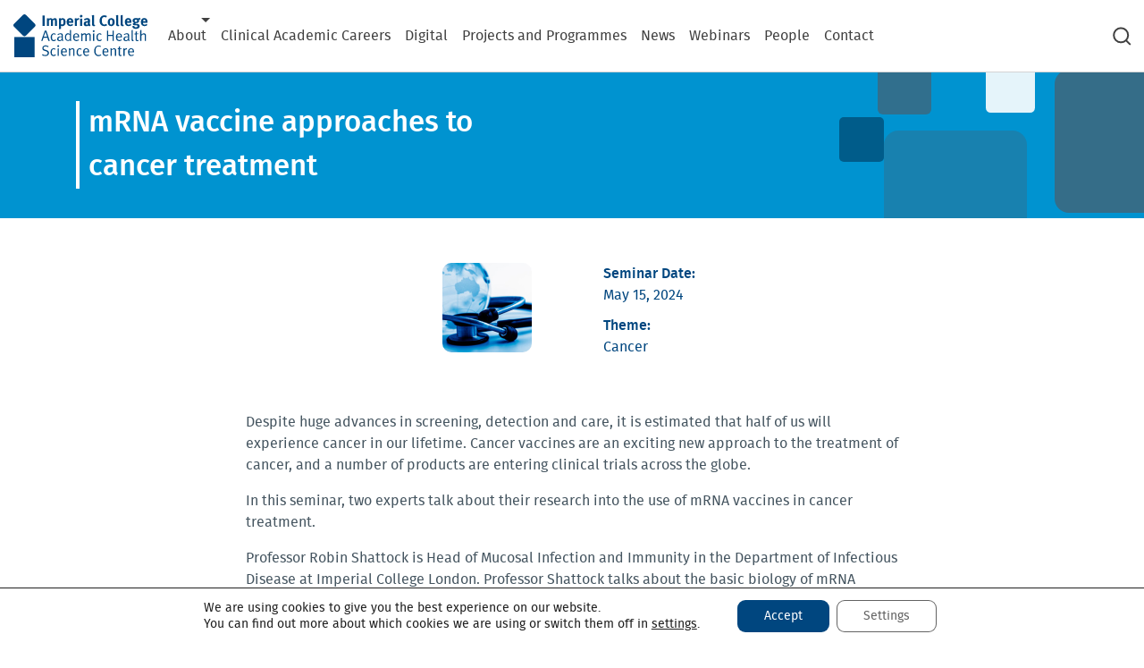

--- FILE ---
content_type: text/html; charset=utf-8
request_url: https://www.youtube-nocookie.com/embed/xZwgIYlYOmQ?feature=oembed
body_size: 46870
content:
<!DOCTYPE html><html lang="en" dir="ltr" data-cast-api-enabled="true"><head><meta name="viewport" content="width=device-width, initial-scale=1"><script nonce="6NE4GpzWow7dfjvNcZ1d6A">if ('undefined' == typeof Symbol || 'undefined' == typeof Symbol.iterator) {delete Array.prototype.entries;}</script><style name="www-roboto" nonce="YO62Akk-7OK4FZr3JZmC_Q">@font-face{font-family:'Roboto';font-style:normal;font-weight:400;font-stretch:100%;src:url(//fonts.gstatic.com/s/roboto/v48/KFO7CnqEu92Fr1ME7kSn66aGLdTylUAMa3GUBHMdazTgWw.woff2)format('woff2');unicode-range:U+0460-052F,U+1C80-1C8A,U+20B4,U+2DE0-2DFF,U+A640-A69F,U+FE2E-FE2F;}@font-face{font-family:'Roboto';font-style:normal;font-weight:400;font-stretch:100%;src:url(//fonts.gstatic.com/s/roboto/v48/KFO7CnqEu92Fr1ME7kSn66aGLdTylUAMa3iUBHMdazTgWw.woff2)format('woff2');unicode-range:U+0301,U+0400-045F,U+0490-0491,U+04B0-04B1,U+2116;}@font-face{font-family:'Roboto';font-style:normal;font-weight:400;font-stretch:100%;src:url(//fonts.gstatic.com/s/roboto/v48/KFO7CnqEu92Fr1ME7kSn66aGLdTylUAMa3CUBHMdazTgWw.woff2)format('woff2');unicode-range:U+1F00-1FFF;}@font-face{font-family:'Roboto';font-style:normal;font-weight:400;font-stretch:100%;src:url(//fonts.gstatic.com/s/roboto/v48/KFO7CnqEu92Fr1ME7kSn66aGLdTylUAMa3-UBHMdazTgWw.woff2)format('woff2');unicode-range:U+0370-0377,U+037A-037F,U+0384-038A,U+038C,U+038E-03A1,U+03A3-03FF;}@font-face{font-family:'Roboto';font-style:normal;font-weight:400;font-stretch:100%;src:url(//fonts.gstatic.com/s/roboto/v48/KFO7CnqEu92Fr1ME7kSn66aGLdTylUAMawCUBHMdazTgWw.woff2)format('woff2');unicode-range:U+0302-0303,U+0305,U+0307-0308,U+0310,U+0312,U+0315,U+031A,U+0326-0327,U+032C,U+032F-0330,U+0332-0333,U+0338,U+033A,U+0346,U+034D,U+0391-03A1,U+03A3-03A9,U+03B1-03C9,U+03D1,U+03D5-03D6,U+03F0-03F1,U+03F4-03F5,U+2016-2017,U+2034-2038,U+203C,U+2040,U+2043,U+2047,U+2050,U+2057,U+205F,U+2070-2071,U+2074-208E,U+2090-209C,U+20D0-20DC,U+20E1,U+20E5-20EF,U+2100-2112,U+2114-2115,U+2117-2121,U+2123-214F,U+2190,U+2192,U+2194-21AE,U+21B0-21E5,U+21F1-21F2,U+21F4-2211,U+2213-2214,U+2216-22FF,U+2308-230B,U+2310,U+2319,U+231C-2321,U+2336-237A,U+237C,U+2395,U+239B-23B7,U+23D0,U+23DC-23E1,U+2474-2475,U+25AF,U+25B3,U+25B7,U+25BD,U+25C1,U+25CA,U+25CC,U+25FB,U+266D-266F,U+27C0-27FF,U+2900-2AFF,U+2B0E-2B11,U+2B30-2B4C,U+2BFE,U+3030,U+FF5B,U+FF5D,U+1D400-1D7FF,U+1EE00-1EEFF;}@font-face{font-family:'Roboto';font-style:normal;font-weight:400;font-stretch:100%;src:url(//fonts.gstatic.com/s/roboto/v48/KFO7CnqEu92Fr1ME7kSn66aGLdTylUAMaxKUBHMdazTgWw.woff2)format('woff2');unicode-range:U+0001-000C,U+000E-001F,U+007F-009F,U+20DD-20E0,U+20E2-20E4,U+2150-218F,U+2190,U+2192,U+2194-2199,U+21AF,U+21E6-21F0,U+21F3,U+2218-2219,U+2299,U+22C4-22C6,U+2300-243F,U+2440-244A,U+2460-24FF,U+25A0-27BF,U+2800-28FF,U+2921-2922,U+2981,U+29BF,U+29EB,U+2B00-2BFF,U+4DC0-4DFF,U+FFF9-FFFB,U+10140-1018E,U+10190-1019C,U+101A0,U+101D0-101FD,U+102E0-102FB,U+10E60-10E7E,U+1D2C0-1D2D3,U+1D2E0-1D37F,U+1F000-1F0FF,U+1F100-1F1AD,U+1F1E6-1F1FF,U+1F30D-1F30F,U+1F315,U+1F31C,U+1F31E,U+1F320-1F32C,U+1F336,U+1F378,U+1F37D,U+1F382,U+1F393-1F39F,U+1F3A7-1F3A8,U+1F3AC-1F3AF,U+1F3C2,U+1F3C4-1F3C6,U+1F3CA-1F3CE,U+1F3D4-1F3E0,U+1F3ED,U+1F3F1-1F3F3,U+1F3F5-1F3F7,U+1F408,U+1F415,U+1F41F,U+1F426,U+1F43F,U+1F441-1F442,U+1F444,U+1F446-1F449,U+1F44C-1F44E,U+1F453,U+1F46A,U+1F47D,U+1F4A3,U+1F4B0,U+1F4B3,U+1F4B9,U+1F4BB,U+1F4BF,U+1F4C8-1F4CB,U+1F4D6,U+1F4DA,U+1F4DF,U+1F4E3-1F4E6,U+1F4EA-1F4ED,U+1F4F7,U+1F4F9-1F4FB,U+1F4FD-1F4FE,U+1F503,U+1F507-1F50B,U+1F50D,U+1F512-1F513,U+1F53E-1F54A,U+1F54F-1F5FA,U+1F610,U+1F650-1F67F,U+1F687,U+1F68D,U+1F691,U+1F694,U+1F698,U+1F6AD,U+1F6B2,U+1F6B9-1F6BA,U+1F6BC,U+1F6C6-1F6CF,U+1F6D3-1F6D7,U+1F6E0-1F6EA,U+1F6F0-1F6F3,U+1F6F7-1F6FC,U+1F700-1F7FF,U+1F800-1F80B,U+1F810-1F847,U+1F850-1F859,U+1F860-1F887,U+1F890-1F8AD,U+1F8B0-1F8BB,U+1F8C0-1F8C1,U+1F900-1F90B,U+1F93B,U+1F946,U+1F984,U+1F996,U+1F9E9,U+1FA00-1FA6F,U+1FA70-1FA7C,U+1FA80-1FA89,U+1FA8F-1FAC6,U+1FACE-1FADC,U+1FADF-1FAE9,U+1FAF0-1FAF8,U+1FB00-1FBFF;}@font-face{font-family:'Roboto';font-style:normal;font-weight:400;font-stretch:100%;src:url(//fonts.gstatic.com/s/roboto/v48/KFO7CnqEu92Fr1ME7kSn66aGLdTylUAMa3OUBHMdazTgWw.woff2)format('woff2');unicode-range:U+0102-0103,U+0110-0111,U+0128-0129,U+0168-0169,U+01A0-01A1,U+01AF-01B0,U+0300-0301,U+0303-0304,U+0308-0309,U+0323,U+0329,U+1EA0-1EF9,U+20AB;}@font-face{font-family:'Roboto';font-style:normal;font-weight:400;font-stretch:100%;src:url(//fonts.gstatic.com/s/roboto/v48/KFO7CnqEu92Fr1ME7kSn66aGLdTylUAMa3KUBHMdazTgWw.woff2)format('woff2');unicode-range:U+0100-02BA,U+02BD-02C5,U+02C7-02CC,U+02CE-02D7,U+02DD-02FF,U+0304,U+0308,U+0329,U+1D00-1DBF,U+1E00-1E9F,U+1EF2-1EFF,U+2020,U+20A0-20AB,U+20AD-20C0,U+2113,U+2C60-2C7F,U+A720-A7FF;}@font-face{font-family:'Roboto';font-style:normal;font-weight:400;font-stretch:100%;src:url(//fonts.gstatic.com/s/roboto/v48/KFO7CnqEu92Fr1ME7kSn66aGLdTylUAMa3yUBHMdazQ.woff2)format('woff2');unicode-range:U+0000-00FF,U+0131,U+0152-0153,U+02BB-02BC,U+02C6,U+02DA,U+02DC,U+0304,U+0308,U+0329,U+2000-206F,U+20AC,U+2122,U+2191,U+2193,U+2212,U+2215,U+FEFF,U+FFFD;}@font-face{font-family:'Roboto';font-style:normal;font-weight:500;font-stretch:100%;src:url(//fonts.gstatic.com/s/roboto/v48/KFO7CnqEu92Fr1ME7kSn66aGLdTylUAMa3GUBHMdazTgWw.woff2)format('woff2');unicode-range:U+0460-052F,U+1C80-1C8A,U+20B4,U+2DE0-2DFF,U+A640-A69F,U+FE2E-FE2F;}@font-face{font-family:'Roboto';font-style:normal;font-weight:500;font-stretch:100%;src:url(//fonts.gstatic.com/s/roboto/v48/KFO7CnqEu92Fr1ME7kSn66aGLdTylUAMa3iUBHMdazTgWw.woff2)format('woff2');unicode-range:U+0301,U+0400-045F,U+0490-0491,U+04B0-04B1,U+2116;}@font-face{font-family:'Roboto';font-style:normal;font-weight:500;font-stretch:100%;src:url(//fonts.gstatic.com/s/roboto/v48/KFO7CnqEu92Fr1ME7kSn66aGLdTylUAMa3CUBHMdazTgWw.woff2)format('woff2');unicode-range:U+1F00-1FFF;}@font-face{font-family:'Roboto';font-style:normal;font-weight:500;font-stretch:100%;src:url(//fonts.gstatic.com/s/roboto/v48/KFO7CnqEu92Fr1ME7kSn66aGLdTylUAMa3-UBHMdazTgWw.woff2)format('woff2');unicode-range:U+0370-0377,U+037A-037F,U+0384-038A,U+038C,U+038E-03A1,U+03A3-03FF;}@font-face{font-family:'Roboto';font-style:normal;font-weight:500;font-stretch:100%;src:url(//fonts.gstatic.com/s/roboto/v48/KFO7CnqEu92Fr1ME7kSn66aGLdTylUAMawCUBHMdazTgWw.woff2)format('woff2');unicode-range:U+0302-0303,U+0305,U+0307-0308,U+0310,U+0312,U+0315,U+031A,U+0326-0327,U+032C,U+032F-0330,U+0332-0333,U+0338,U+033A,U+0346,U+034D,U+0391-03A1,U+03A3-03A9,U+03B1-03C9,U+03D1,U+03D5-03D6,U+03F0-03F1,U+03F4-03F5,U+2016-2017,U+2034-2038,U+203C,U+2040,U+2043,U+2047,U+2050,U+2057,U+205F,U+2070-2071,U+2074-208E,U+2090-209C,U+20D0-20DC,U+20E1,U+20E5-20EF,U+2100-2112,U+2114-2115,U+2117-2121,U+2123-214F,U+2190,U+2192,U+2194-21AE,U+21B0-21E5,U+21F1-21F2,U+21F4-2211,U+2213-2214,U+2216-22FF,U+2308-230B,U+2310,U+2319,U+231C-2321,U+2336-237A,U+237C,U+2395,U+239B-23B7,U+23D0,U+23DC-23E1,U+2474-2475,U+25AF,U+25B3,U+25B7,U+25BD,U+25C1,U+25CA,U+25CC,U+25FB,U+266D-266F,U+27C0-27FF,U+2900-2AFF,U+2B0E-2B11,U+2B30-2B4C,U+2BFE,U+3030,U+FF5B,U+FF5D,U+1D400-1D7FF,U+1EE00-1EEFF;}@font-face{font-family:'Roboto';font-style:normal;font-weight:500;font-stretch:100%;src:url(//fonts.gstatic.com/s/roboto/v48/KFO7CnqEu92Fr1ME7kSn66aGLdTylUAMaxKUBHMdazTgWw.woff2)format('woff2');unicode-range:U+0001-000C,U+000E-001F,U+007F-009F,U+20DD-20E0,U+20E2-20E4,U+2150-218F,U+2190,U+2192,U+2194-2199,U+21AF,U+21E6-21F0,U+21F3,U+2218-2219,U+2299,U+22C4-22C6,U+2300-243F,U+2440-244A,U+2460-24FF,U+25A0-27BF,U+2800-28FF,U+2921-2922,U+2981,U+29BF,U+29EB,U+2B00-2BFF,U+4DC0-4DFF,U+FFF9-FFFB,U+10140-1018E,U+10190-1019C,U+101A0,U+101D0-101FD,U+102E0-102FB,U+10E60-10E7E,U+1D2C0-1D2D3,U+1D2E0-1D37F,U+1F000-1F0FF,U+1F100-1F1AD,U+1F1E6-1F1FF,U+1F30D-1F30F,U+1F315,U+1F31C,U+1F31E,U+1F320-1F32C,U+1F336,U+1F378,U+1F37D,U+1F382,U+1F393-1F39F,U+1F3A7-1F3A8,U+1F3AC-1F3AF,U+1F3C2,U+1F3C4-1F3C6,U+1F3CA-1F3CE,U+1F3D4-1F3E0,U+1F3ED,U+1F3F1-1F3F3,U+1F3F5-1F3F7,U+1F408,U+1F415,U+1F41F,U+1F426,U+1F43F,U+1F441-1F442,U+1F444,U+1F446-1F449,U+1F44C-1F44E,U+1F453,U+1F46A,U+1F47D,U+1F4A3,U+1F4B0,U+1F4B3,U+1F4B9,U+1F4BB,U+1F4BF,U+1F4C8-1F4CB,U+1F4D6,U+1F4DA,U+1F4DF,U+1F4E3-1F4E6,U+1F4EA-1F4ED,U+1F4F7,U+1F4F9-1F4FB,U+1F4FD-1F4FE,U+1F503,U+1F507-1F50B,U+1F50D,U+1F512-1F513,U+1F53E-1F54A,U+1F54F-1F5FA,U+1F610,U+1F650-1F67F,U+1F687,U+1F68D,U+1F691,U+1F694,U+1F698,U+1F6AD,U+1F6B2,U+1F6B9-1F6BA,U+1F6BC,U+1F6C6-1F6CF,U+1F6D3-1F6D7,U+1F6E0-1F6EA,U+1F6F0-1F6F3,U+1F6F7-1F6FC,U+1F700-1F7FF,U+1F800-1F80B,U+1F810-1F847,U+1F850-1F859,U+1F860-1F887,U+1F890-1F8AD,U+1F8B0-1F8BB,U+1F8C0-1F8C1,U+1F900-1F90B,U+1F93B,U+1F946,U+1F984,U+1F996,U+1F9E9,U+1FA00-1FA6F,U+1FA70-1FA7C,U+1FA80-1FA89,U+1FA8F-1FAC6,U+1FACE-1FADC,U+1FADF-1FAE9,U+1FAF0-1FAF8,U+1FB00-1FBFF;}@font-face{font-family:'Roboto';font-style:normal;font-weight:500;font-stretch:100%;src:url(//fonts.gstatic.com/s/roboto/v48/KFO7CnqEu92Fr1ME7kSn66aGLdTylUAMa3OUBHMdazTgWw.woff2)format('woff2');unicode-range:U+0102-0103,U+0110-0111,U+0128-0129,U+0168-0169,U+01A0-01A1,U+01AF-01B0,U+0300-0301,U+0303-0304,U+0308-0309,U+0323,U+0329,U+1EA0-1EF9,U+20AB;}@font-face{font-family:'Roboto';font-style:normal;font-weight:500;font-stretch:100%;src:url(//fonts.gstatic.com/s/roboto/v48/KFO7CnqEu92Fr1ME7kSn66aGLdTylUAMa3KUBHMdazTgWw.woff2)format('woff2');unicode-range:U+0100-02BA,U+02BD-02C5,U+02C7-02CC,U+02CE-02D7,U+02DD-02FF,U+0304,U+0308,U+0329,U+1D00-1DBF,U+1E00-1E9F,U+1EF2-1EFF,U+2020,U+20A0-20AB,U+20AD-20C0,U+2113,U+2C60-2C7F,U+A720-A7FF;}@font-face{font-family:'Roboto';font-style:normal;font-weight:500;font-stretch:100%;src:url(//fonts.gstatic.com/s/roboto/v48/KFO7CnqEu92Fr1ME7kSn66aGLdTylUAMa3yUBHMdazQ.woff2)format('woff2');unicode-range:U+0000-00FF,U+0131,U+0152-0153,U+02BB-02BC,U+02C6,U+02DA,U+02DC,U+0304,U+0308,U+0329,U+2000-206F,U+20AC,U+2122,U+2191,U+2193,U+2212,U+2215,U+FEFF,U+FFFD;}</style><script name="www-roboto" nonce="6NE4GpzWow7dfjvNcZ1d6A">if (document.fonts && document.fonts.load) {document.fonts.load("400 10pt Roboto", "E"); document.fonts.load("500 10pt Roboto", "E");}</script><link rel="stylesheet" href="/s/player/b95b0e7a/www-player.css" name="www-player" nonce="YO62Akk-7OK4FZr3JZmC_Q"><style nonce="YO62Akk-7OK4FZr3JZmC_Q">html {overflow: hidden;}body {font: 12px Roboto, Arial, sans-serif; background-color: #000; color: #fff; height: 100%; width: 100%; overflow: hidden; position: absolute; margin: 0; padding: 0;}#player {width: 100%; height: 100%;}h1 {text-align: center; color: #fff;}h3 {margin-top: 6px; margin-bottom: 3px;}.player-unavailable {position: absolute; top: 0; left: 0; right: 0; bottom: 0; padding: 25px; font-size: 13px; background: url(/img/meh7.png) 50% 65% no-repeat;}.player-unavailable .message {text-align: left; margin: 0 -5px 15px; padding: 0 5px 14px; border-bottom: 1px solid #888; font-size: 19px; font-weight: normal;}.player-unavailable a {color: #167ac6; text-decoration: none;}</style><script nonce="6NE4GpzWow7dfjvNcZ1d6A">var ytcsi={gt:function(n){n=(n||"")+"data_";return ytcsi[n]||(ytcsi[n]={tick:{},info:{},gel:{preLoggedGelInfos:[]}})},now:window.performance&&window.performance.timing&&window.performance.now&&window.performance.timing.navigationStart?function(){return window.performance.timing.navigationStart+window.performance.now()}:function(){return(new Date).getTime()},tick:function(l,t,n){var ticks=ytcsi.gt(n).tick;var v=t||ytcsi.now();if(ticks[l]){ticks["_"+l]=ticks["_"+l]||[ticks[l]];ticks["_"+l].push(v)}ticks[l]=
v},info:function(k,v,n){ytcsi.gt(n).info[k]=v},infoGel:function(p,n){ytcsi.gt(n).gel.preLoggedGelInfos.push(p)},setStart:function(t,n){ytcsi.tick("_start",t,n)}};
(function(w,d){function isGecko(){if(!w.navigator)return false;try{if(w.navigator.userAgentData&&w.navigator.userAgentData.brands&&w.navigator.userAgentData.brands.length){var brands=w.navigator.userAgentData.brands;var i=0;for(;i<brands.length;i++)if(brands[i]&&brands[i].brand==="Firefox")return true;return false}}catch(e){setTimeout(function(){throw e;})}if(!w.navigator.userAgent)return false;var ua=w.navigator.userAgent;return ua.indexOf("Gecko")>0&&ua.toLowerCase().indexOf("webkit")<0&&ua.indexOf("Edge")<
0&&ua.indexOf("Trident")<0&&ua.indexOf("MSIE")<0}ytcsi.setStart(w.performance?w.performance.timing.responseStart:null);var isPrerender=(d.visibilityState||d.webkitVisibilityState)=="prerender";var vName=!d.visibilityState&&d.webkitVisibilityState?"webkitvisibilitychange":"visibilitychange";if(isPrerender){var startTick=function(){ytcsi.setStart();d.removeEventListener(vName,startTick)};d.addEventListener(vName,startTick,false)}if(d.addEventListener)d.addEventListener(vName,function(){ytcsi.tick("vc")},
false);if(isGecko()){var isHidden=(d.visibilityState||d.webkitVisibilityState)=="hidden";if(isHidden)ytcsi.tick("vc")}var slt=function(el,t){setTimeout(function(){var n=ytcsi.now();el.loadTime=n;if(el.slt)el.slt()},t)};w.__ytRIL=function(el){if(!el.getAttribute("data-thumb"))if(w.requestAnimationFrame)w.requestAnimationFrame(function(){slt(el,0)});else slt(el,16)}})(window,document);
</script><script nonce="6NE4GpzWow7dfjvNcZ1d6A">var ytcfg={d:function(){return window.yt&&yt.config_||ytcfg.data_||(ytcfg.data_={})},get:function(k,o){return k in ytcfg.d()?ytcfg.d()[k]:o},set:function(){var a=arguments;if(a.length>1)ytcfg.d()[a[0]]=a[1];else{var k;for(k in a[0])ytcfg.d()[k]=a[0][k]}}};
ytcfg.set({"CLIENT_CANARY_STATE":"none","DEVICE":"cbr\u003dChrome\u0026cbrand\u003dapple\u0026cbrver\u003d131.0.0.0\u0026ceng\u003dWebKit\u0026cengver\u003d537.36\u0026cos\u003dMacintosh\u0026cosver\u003d10_15_7\u0026cplatform\u003dDESKTOP","EVENT_ID":"CAFsabqsJ8LWlAeW2YnJDw","EXPERIMENT_FLAGS":{"ab_det_apm":true,"ab_det_el_h":true,"ab_det_em_inj":true,"ab_l_sig_st":true,"ab_l_sig_st_e":true,"action_companion_center_align_description":true,"allow_skip_networkless":true,"always_send_and_write":true,"att_web_record_metrics":true,"attmusi":true,"c3_enable_button_impression_logging":true,"c3_watch_page_component":true,"cancel_pending_navs":true,"clean_up_manual_attribution_header":true,"config_age_report_killswitch":true,"cow_optimize_idom_compat":true,"csi_config_handling_infra":true,"csi_on_gel":true,"delhi_mweb_colorful_sd":true,"delhi_mweb_colorful_sd_v2":true,"deprecate_csi_has_info":true,"deprecate_pair_servlet_enabled":true,"desktop_sparkles_light_cta_button":true,"disable_cached_masthead_data":true,"disable_child_node_auto_formatted_strings":true,"disable_enf_isd":true,"disable_log_to_visitor_layer":true,"disable_pacf_logging_for_memory_limited_tv":true,"embeds_enable_eid_enforcement_for_youtube":true,"embeds_enable_info_panel_dismissal":true,"embeds_enable_pfp_always_unbranded":true,"embeds_muted_autoplay_sound_fix":true,"embeds_serve_es6_client":true,"embeds_web_nwl_disable_nocookie":true,"embeds_web_updated_shorts_definition_fix":true,"enable_active_view_display_ad_renderer_web_home":true,"enable_ad_disclosure_banner_a11y_fix":true,"enable_chips_shelf_view_model_fully_reactive":true,"enable_client_creator_goal_ticker_bar_revamp":true,"enable_client_only_wiz_direct_reactions":true,"enable_client_sli_logging":true,"enable_client_streamz_web":true,"enable_client_ve_spec":true,"enable_cloud_save_error_popup_after_retry":true,"enable_cookie_reissue_iframe":true,"enable_dai_sdf_h5_preroll":true,"enable_datasync_id_header_in_web_vss_pings":true,"enable_default_mono_cta_migration_web_client":true,"enable_dma_post_enforcement":true,"enable_docked_chat_messages":true,"enable_entity_store_from_dependency_injection":true,"enable_inline_muted_playback_on_web_search":true,"enable_inline_muted_playback_on_web_search_for_vdc":true,"enable_inline_muted_playback_on_web_search_for_vdcb":true,"enable_is_mini_app_page_active_bugfix":true,"enable_live_overlay_feed_in_live_chat":true,"enable_logging_first_user_action_after_game_ready":true,"enable_ltc_param_fetch_from_innertube":true,"enable_masthead_mweb_padding_fix":true,"enable_menu_renderer_button_in_mweb_hclr":true,"enable_mini_app_command_handler_mweb_fix":true,"enable_mini_app_iframe_loaded_logging":true,"enable_mini_guide_downloads_item":true,"enable_mixed_direction_formatted_strings":true,"enable_mweb_livestream_ui_update":true,"enable_mweb_new_caption_language_picker":true,"enable_names_handles_account_switcher":true,"enable_network_request_logging_on_game_events":true,"enable_new_paid_product_placement":true,"enable_obtaining_ppn_query_param":true,"enable_open_in_new_tab_icon_for_short_dr_for_desktop_search":true,"enable_open_yt_content":true,"enable_origin_query_parameter_bugfix":true,"enable_pause_ads_on_ytv_html5":true,"enable_payments_purchase_manager":true,"enable_pdp_icon_prefetch":true,"enable_pl_r_si_fa":true,"enable_place_pivot_url":true,"enable_playable_a11y_label_with_badge_text":true,"enable_pv_screen_modern_text":true,"enable_removing_navbar_title_on_hashtag_page_mweb":true,"enable_resetting_scroll_position_on_flow_change":true,"enable_rta_manager":true,"enable_sdf_companion_h5":true,"enable_sdf_dai_h5_midroll":true,"enable_sdf_h5_endemic_mid_post_roll":true,"enable_sdf_on_h5_unplugged_vod_midroll":true,"enable_sdf_shorts_player_bytes_h5":true,"enable_sdk_performance_network_logging":true,"enable_sending_unwrapped_game_audio_as_serialized_metadata":true,"enable_sfv_effect_pivot_url":true,"enable_shorts_new_carousel":true,"enable_skip_ad_guidance_prompt":true,"enable_skippable_ads_for_unplugged_ad_pod":true,"enable_smearing_expansion_dai":true,"enable_third_party_info":true,"enable_time_out_messages":true,"enable_timeline_view_modern_transcript_fe":true,"enable_video_display_compact_button_group_for_desktop_search":true,"enable_watch_next_pause_autoplay_lact":true,"enable_web_home_top_landscape_image_layout_level_click":true,"enable_web_tiered_gel":true,"enable_window_constrained_buy_flow_dialog":true,"enable_wiz_queue_effect_and_on_init_initial_runs":true,"enable_ypc_spinners":true,"enable_yt_ata_iframe_authuser":true,"export_networkless_options":true,"export_player_version_to_ytconfig":true,"fill_single_video_with_notify_to_lasr":true,"fix_ad_miniplayer_controls_rendering":true,"fix_ads_tracking_for_swf_config_deprecation_mweb":true,"h5_companion_enable_adcpn_macro_substitution_for_click_pings":true,"h5_inplayer_enable_adcpn_macro_substitution_for_click_pings":true,"h5_reset_cache_and_filter_before_update_masthead":true,"hide_channel_creation_title_for_mweb":true,"high_ccv_client_side_caching_h5":true,"html5_log_trigger_events_with_debug_data":true,"html5_ssdai_enable_media_end_cue_range":true,"il_attach_cache_limit":true,"il_use_view_model_logging_context":true,"is_browser_support_for_webcam_streaming":true,"json_condensed_response":true,"kev_adb_pg":true,"kevlar_gel_error_routing":true,"kevlar_watch_cinematics":true,"live_chat_enable_controller_extraction":true,"live_chat_enable_rta_manager":true,"live_chat_increased_min_height":true,"log_click_with_layer_from_element_in_command_handler":true,"log_errors_through_nwl_on_retry":true,"mdx_enable_privacy_disclosure_ui":true,"mdx_load_cast_api_bootstrap_script":true,"medium_progress_bar_modification":true,"migrate_remaining_web_ad_badges_to_innertube":true,"mobile_account_menu_refresh":true,"mweb_a11y_enable_player_controls_invisible_toggle":true,"mweb_account_linking_noapp":true,"mweb_after_render_to_scheduler":true,"mweb_allow_modern_search_suggest_behavior":true,"mweb_animated_actions":true,"mweb_app_upsell_button_direct_to_app":true,"mweb_big_progress_bar":true,"mweb_c3_disable_carve_out":true,"mweb_c3_disable_carve_out_keep_external_links":true,"mweb_c3_enable_adaptive_signals":true,"mweb_c3_endscreen":true,"mweb_c3_endscreen_v2":true,"mweb_c3_library_page_enable_recent_shelf":true,"mweb_c3_remove_web_navigation_endpoint_data":true,"mweb_c3_use_canonical_from_player_response":true,"mweb_cinematic_watch":true,"mweb_command_handler":true,"mweb_delay_watch_initial_data":true,"mweb_disable_searchbar_scroll":true,"mweb_enable_fine_scrubbing_for_recs":true,"mweb_enable_keto_batch_player_fullscreen":true,"mweb_enable_keto_batch_player_progress_bar":true,"mweb_enable_keto_batch_player_tooltips":true,"mweb_enable_lockup_view_model_for_ucp":true,"mweb_enable_mix_panel_title_metadata":true,"mweb_enable_more_drawer":true,"mweb_enable_optional_fullscreen_landscape_locking":true,"mweb_enable_overlay_touch_manager":true,"mweb_enable_premium_carve_out_fix":true,"mweb_enable_refresh_detection":true,"mweb_enable_search_imp":true,"mweb_enable_sequence_signal":true,"mweb_enable_shorts_pivot_button":true,"mweb_enable_shorts_video_preload":true,"mweb_enable_skippables_on_jio_phone":true,"mweb_enable_storyboards":true,"mweb_enable_two_line_title_on_shorts":true,"mweb_enable_varispeed_controller":true,"mweb_enable_warm_channel_requests":true,"mweb_enable_watch_feed_infinite_scroll":true,"mweb_enable_wrapped_unplugged_pause_membership_dialog_renderer":true,"mweb_filter_video_format_in_webfe":true,"mweb_fix_livestream_seeking":true,"mweb_fix_monitor_visibility_after_render":true,"mweb_fix_section_list_continuation_item_renderers":true,"mweb_force_ios_fallback_to_native_control":true,"mweb_fp_auto_fullscreen":true,"mweb_fullscreen_controls":true,"mweb_fullscreen_controls_action_buttons":true,"mweb_fullscreen_watch_system":true,"mweb_home_reactive_shorts":true,"mweb_innertube_search_command":true,"mweb_lang_in_html":true,"mweb_like_button_synced_with_entities":true,"mweb_logo_use_home_page_ve":true,"mweb_module_decoration":true,"mweb_native_control_in_faux_fullscreen_shared":true,"mweb_panel_container_inert":true,"mweb_player_control_on_hover":true,"mweb_player_delhi_dtts":true,"mweb_player_settings_use_bottom_sheet":true,"mweb_player_show_previous_next_buttons_in_playlist":true,"mweb_player_skip_no_op_state_changes":true,"mweb_player_user_select_none":true,"mweb_playlist_engagement_panel":true,"mweb_progress_bar_seek_on_mouse_click":true,"mweb_pull_2_full":true,"mweb_pull_2_full_enable_touch_handlers":true,"mweb_schedule_warm_watch_response":true,"mweb_searchbox_legacy_navigation":true,"mweb_see_fewer_shorts":true,"mweb_sheets_ui_refresh":true,"mweb_shorts_comments_panel_id_change":true,"mweb_shorts_early_continuation":true,"mweb_show_ios_smart_banner":true,"mweb_use_server_url_on_startup":true,"mweb_watch_captions_enable_auto_translate":true,"mweb_watch_captions_set_default_size":true,"mweb_watch_stop_scheduler_on_player_response":true,"mweb_watchfeed_big_thumbnails":true,"mweb_yt_searchbox":true,"networkless_logging":true,"no_client_ve_attach_unless_shown":true,"nwl_send_from_memory_when_online":true,"pageid_as_header_web":true,"playback_settings_use_switch_menu":true,"player_controls_autonav_fix":true,"player_controls_skip_double_signal_update":true,"polymer_bad_build_labels":true,"polymer_verifiy_app_state":true,"qoe_send_and_write":true,"remove_chevron_from_ad_disclosure_banner_h5":true,"remove_masthead_channel_banner_on_refresh":true,"remove_slot_id_exited_trigger_for_dai_in_player_slot_expire":true,"replace_client_url_parsing_with_server_signal":true,"service_worker_enabled":true,"service_worker_push_enabled":true,"service_worker_push_home_page_prompt":true,"service_worker_push_watch_page_prompt":true,"shell_load_gcf":true,"shorten_initial_gel_batch_timeout":true,"should_use_yt_voice_endpoint_in_kaios":true,"skip_invalid_ytcsi_ticks":true,"skip_setting_info_in_csi_data_object":true,"smarter_ve_dedupping":true,"speedmaster_no_seek":true,"start_client_gcf_mweb":true,"stop_handling_click_for_non_rendering_overlay_layout":true,"suppress_error_204_logging":true,"synced_panel_scrolling_controller":true,"use_event_time_ms_header":true,"use_fifo_for_networkless":true,"use_player_abuse_bg_library":true,"use_request_time_ms_header":true,"use_session_based_sampling":true,"use_thumbnail_overlay_time_status_renderer_for_live_badge":true,"use_ts_visibilitylogger":true,"vss_final_ping_send_and_write":true,"vss_playback_use_send_and_write":true,"web_adaptive_repeat_ase":true,"web_always_load_chat_support":true,"web_animated_like":true,"web_api_url":true,"web_autonav_allow_off_by_default":true,"web_button_vm_refactor_disabled":true,"web_c3_log_app_init_finish":true,"web_csi_action_sampling_enabled":true,"web_dedupe_ve_grafting":true,"web_disable_backdrop_filter":true,"web_enable_ab_rsp_cl":true,"web_enable_course_icon_update":true,"web_enable_error_204":true,"web_enable_horizontal_video_attributes_section":true,"web_fix_segmented_like_dislike_undefined":true,"web_gcf_hashes_innertube":true,"web_gel_timeout_cap":true,"web_metadata_carousel_elref_bugfix":true,"web_parent_target_for_sheets":true,"web_persist_server_autonav_state_on_client":true,"web_playback_associated_log_ctt":true,"web_playback_associated_ve":true,"web_prefetch_preload_video":true,"web_progress_bar_draggable":true,"web_resizable_advertiser_banner_on_masthead_safari_fix":true,"web_scheduler_auto_init":true,"web_shorts_just_watched_on_channel_and_pivot_study":true,"web_shorts_just_watched_overlay":true,"web_shorts_pivot_button_view_model_reactive":true,"web_update_panel_visibility_logging_fix":true,"web_video_attribute_view_model_a11y_fix":true,"web_watch_controls_state_signals":true,"web_wiz_attributed_string":true,"web_yt_config_context":true,"webfe_mweb_watch_microdata":true,"webfe_watch_shorts_canonical_url_fix":true,"webpo_exit_on_net_err":true,"wiz_diff_overwritable":true,"wiz_memoize_stamper_items":true,"woffle_used_state_report":true,"wpo_gel_strz":true,"ytcp_paper_tooltip_use_scoped_owner_root":true,"ytidb_clear_embedded_player":true,"H5_async_logging_delay_ms":30000.0,"attention_logging_scroll_throttle":500.0,"autoplay_pause_by_lact_sampling_fraction":0.0,"cinematic_watch_effect_opacity":0.4,"log_window_onerror_fraction":0.1,"speedmaster_playback_rate":2.0,"tv_pacf_logging_sample_rate":0.01,"web_attention_logging_scroll_throttle":500.0,"web_load_prediction_threshold":0.1,"web_navigation_prediction_threshold":0.1,"web_pbj_log_warning_rate":0.0,"web_system_health_fraction":0.01,"ytidb_transaction_ended_event_rate_limit":0.02,"active_time_update_interval_ms":10000,"att_init_delay":500,"autoplay_pause_by_lact_sec":0,"botguard_async_snapshot_timeout_ms":3000,"check_navigator_accuracy_timeout_ms":0,"cinematic_watch_css_filter_blur_strength":40,"cinematic_watch_fade_out_duration":500,"close_webview_delay_ms":100,"cloud_save_game_data_rate_limit_ms":3000,"compression_disable_point":10,"custom_active_view_tos_timeout_ms":3600000,"embeds_widget_poll_interval_ms":0,"gel_min_batch_size":3,"gel_queue_timeout_max_ms":60000,"get_async_timeout_ms":60000,"hide_cta_for_home_web_video_ads_animate_in_time":2,"html5_byterate_soft_cap":0,"initial_gel_batch_timeout":2000,"max_body_size_to_compress":500000,"max_prefetch_window_sec_for_livestream_optimization":10,"min_prefetch_offset_sec_for_livestream_optimization":20,"mini_app_container_iframe_src_update_delay_ms":0,"multiple_preview_news_duration_time":11000,"mweb_c3_toast_duration_ms":5000,"mweb_deep_link_fallback_timeout_ms":10000,"mweb_delay_response_received_actions":100,"mweb_fp_dpad_rate_limit_ms":0,"mweb_fp_dpad_watch_title_clamp_lines":0,"mweb_history_manager_cache_size":100,"mweb_ios_fullscreen_playback_transition_delay_ms":500,"mweb_ios_fullscreen_system_pause_epilson_ms":0,"mweb_override_response_store_expiration_ms":0,"mweb_shorts_early_continuation_trigger_threshold":4,"mweb_w2w_max_age_seconds":0,"mweb_watch_captions_default_size":2,"neon_dark_launch_gradient_count":0,"network_polling_interval":30000,"play_click_interval_ms":30000,"play_ping_interval_ms":10000,"prefetch_comments_ms_after_video":0,"send_config_hash_timer":0,"service_worker_push_logged_out_prompt_watches":-1,"service_worker_push_prompt_cap":-1,"service_worker_push_prompt_delay_microseconds":3888000000000,"show_mini_app_ad_frequency_cap_ms":300000,"slow_compressions_before_abandon_count":4,"speedmaster_cancellation_movement_dp":10,"speedmaster_touch_activation_ms":500,"web_attention_logging_throttle":500,"web_foreground_heartbeat_interval_ms":28000,"web_gel_debounce_ms":10000,"web_logging_max_batch":100,"web_max_tracing_events":50,"web_tracing_session_replay":0,"wil_icon_max_concurrent_fetches":9999,"ytidb_remake_db_retries":3,"ytidb_reopen_db_retries":3,"WebClientReleaseProcessCritical__youtube_embeds_client_version_override":"","WebClientReleaseProcessCritical__youtube_embeds_web_client_version_override":"","WebClientReleaseProcessCritical__youtube_mweb_client_version_override":"","debug_forced_internalcountrycode":"","embeds_web_synth_ch_headers_banned_urls_regex":"","enable_web_media_service":"DISABLED","il_payload_scraping":"","live_chat_unicode_emoji_json_url":"https://www.gstatic.com/youtube/img/emojis/emojis-svg-9.json","mweb_deep_link_feature_tag_suffix":"11268432","mweb_enable_shorts_innertube_player_prefetch_trigger":"NONE","mweb_fp_dpad":"home,search,browse,channel,create_channel,experiments,settings,trending,oops,404,paid_memberships,sponsorship,premium,shorts","mweb_fp_dpad_linear_navigation":"","mweb_fp_dpad_linear_navigation_visitor":"","mweb_fp_dpad_visitor":"","mweb_preload_video_by_player_vars":"","mweb_sign_in_button_style":"STYLE_SUGGESTIVE_AVATAR","place_pivot_triggering_container_alternate":"","place_pivot_triggering_counterfactual_container_alternate":"","search_ui_mweb_searchbar_restyle":"DEFAULT","service_worker_push_force_notification_prompt_tag":"1","service_worker_scope":"/","suggest_exp_str":"","web_client_version_override":"","kevlar_command_handler_command_banlist":[],"mini_app_ids_without_game_ready":["UgkxHHtsak1SC8mRGHMZewc4HzeAY3yhPPmJ","Ugkx7OgzFqE6z_5Mtf4YsotGfQNII1DF_RBm"],"web_op_signal_type_banlist":[],"web_tracing_enabled_spans":["event","command"]},"GAPI_HINT_PARAMS":"m;/_/scs/abc-static/_/js/k\u003dgapi.gapi.en.FZb77tO2YW4.O/d\u003d1/rs\u003dAHpOoo8lqavmo6ayfVxZovyDiP6g3TOVSQ/m\u003d__features__","GAPI_HOST":"https://apis.google.com","GAPI_LOCALE":"en_US","GL":"US","HL":"en","HTML_DIR":"ltr","HTML_LANG":"en","INNERTUBE_API_KEY":"AIzaSyAO_FJ2SlqU8Q4STEHLGCilw_Y9_11qcW8","INNERTUBE_API_VERSION":"v1","INNERTUBE_CLIENT_NAME":"WEB_EMBEDDED_PLAYER","INNERTUBE_CLIENT_VERSION":"1.20260116.01.00","INNERTUBE_CONTEXT":{"client":{"hl":"en","gl":"US","remoteHost":"18.188.20.254","deviceMake":"Apple","deviceModel":"","visitorData":"CgtMa09yMjVoUTJPTSiIgrDLBjIKCgJVUxIEGgAgSA%3D%3D","userAgent":"Mozilla/5.0 (Macintosh; Intel Mac OS X 10_15_7) AppleWebKit/537.36 (KHTML, like Gecko) Chrome/131.0.0.0 Safari/537.36; ClaudeBot/1.0; +claudebot@anthropic.com),gzip(gfe)","clientName":"WEB_EMBEDDED_PLAYER","clientVersion":"1.20260116.01.00","osName":"Macintosh","osVersion":"10_15_7","originalUrl":"https://www.youtube-nocookie.com/embed/xZwgIYlYOmQ?feature\u003doembed","platform":"DESKTOP","clientFormFactor":"UNKNOWN_FORM_FACTOR","configInfo":{"appInstallData":"[base64]"},"browserName":"Chrome","browserVersion":"131.0.0.0","acceptHeader":"text/html,application/xhtml+xml,application/xml;q\u003d0.9,image/webp,image/apng,*/*;q\u003d0.8,application/signed-exchange;v\u003db3;q\u003d0.9","deviceExperimentId":"ChxOelU1TmpRME56Z3dOVFl4TkRNNU9UVTBNUT09EIiCsMsGGIiCsMsG","rolloutToken":"CIaeqq-b8vfNxwEQ4dqYlsSTkgMY4dqYlsSTkgM%3D"},"user":{"lockedSafetyMode":false},"request":{"useSsl":true},"clickTracking":{"clickTrackingParams":"IhMIutCYlsSTkgMVQivlCh2WbCL5MgZvZW1iZWQ\u003d"},"thirdParty":{"embeddedPlayerContext":{"embeddedPlayerEncryptedContext":"AD5ZzFRMOgrtS82Wb6FNNiDAlhadKUyjni6eQxhMclRshW_8b7BI96483pAzGPxXZw8R502AuCuCypvUxbGhM2c87FGkgOYY4Ppj0wmUDYJ0QSNtMAO4TKAXQOuv0A","ancestorOriginsSupported":false}}},"INNERTUBE_CONTEXT_CLIENT_NAME":56,"INNERTUBE_CONTEXT_CLIENT_VERSION":"1.20260116.01.00","INNERTUBE_CONTEXT_GL":"US","INNERTUBE_CONTEXT_HL":"en","LATEST_ECATCHER_SERVICE_TRACKING_PARAMS":{"client.name":"WEB_EMBEDDED_PLAYER","client.jsfeat":"2021"},"LOGGED_IN":false,"PAGE_BUILD_LABEL":"youtube.embeds.web_20260116_01_RC00","PAGE_CL":856990104,"SERVER_NAME":"WebFE","VISITOR_DATA":"CgtMa09yMjVoUTJPTSiIgrDLBjIKCgJVUxIEGgAgSA%3D%3D","WEB_PLAYER_CONTEXT_CONFIGS":{"WEB_PLAYER_CONTEXT_CONFIG_ID_EMBEDDED_PLAYER":{"rootElementId":"movie_player","jsUrl":"/s/player/b95b0e7a/player_ias.vflset/en_US/base.js","cssUrl":"/s/player/b95b0e7a/www-player.css","contextId":"WEB_PLAYER_CONTEXT_CONFIG_ID_EMBEDDED_PLAYER","eventLabel":"embedded","contentRegion":"US","hl":"en_US","hostLanguage":"en","innertubeApiKey":"AIzaSyAO_FJ2SlqU8Q4STEHLGCilw_Y9_11qcW8","innertubeApiVersion":"v1","innertubeContextClientVersion":"1.20260116.01.00","device":{"brand":"apple","model":"","browser":"Chrome","browserVersion":"131.0.0.0","os":"Macintosh","osVersion":"10_15_7","platform":"DESKTOP","interfaceName":"WEB_EMBEDDED_PLAYER","interfaceVersion":"1.20260116.01.00"},"serializedExperimentIds":"24004644,51010235,51063643,51098299,51204329,51222973,51340662,51349914,51353393,51366423,51389629,51404808,51404810,51484222,51490331,51500051,51505436,51526267,51530495,51534669,51560386,51565115,51566373,51578632,51583821,51585555,51605258,51605395,51609830,51611457,51619499,51620867,51621065,51624035,51626155,51632249,51637029,51638932,51648336,51653717,51666850,51672162,51678131,51681662,51683502,51696107,51696619,51697032,51700777,51704637,51705183,51705185,51711227,51711298,51712601,51712613,51713237,51714463,51717474,51719411,51719627,51724102,51738919,51741220","serializedExperimentFlags":"H5_async_logging_delay_ms\u003d30000.0\u0026PlayerWeb__h5_enable_advisory_rating_restrictions\u003dtrue\u0026a11y_h5_associate_survey_question\u003dtrue\u0026ab_det_apm\u003dtrue\u0026ab_det_el_h\u003dtrue\u0026ab_det_em_inj\u003dtrue\u0026ab_l_sig_st\u003dtrue\u0026ab_l_sig_st_e\u003dtrue\u0026action_companion_center_align_description\u003dtrue\u0026ad_pod_disable_companion_persist_ads_quality\u003dtrue\u0026add_stmp_logs_for_voice_boost\u003dtrue\u0026allow_autohide_on_paused_videos\u003dtrue\u0026allow_drm_override\u003dtrue\u0026allow_live_autoplay\u003dtrue\u0026allow_poltergust_autoplay\u003dtrue\u0026allow_skip_networkless\u003dtrue\u0026allow_vp9_1080p_mq_enc\u003dtrue\u0026always_cache_redirect_endpoint\u003dtrue\u0026always_send_and_write\u003dtrue\u0026annotation_module_vast_cards_load_logging_fraction\u003d0.0\u0026assign_drm_family_by_format\u003dtrue\u0026att_web_record_metrics\u003dtrue\u0026attention_logging_scroll_throttle\u003d500.0\u0026attmusi\u003dtrue\u0026autoplay_time\u003d10000\u0026autoplay_time_for_fullscreen\u003d-1\u0026autoplay_time_for_music_content\u003d-1\u0026bg_vm_reinit_threshold\u003d7200000\u0026blocked_packages_for_sps\u003d[]\u0026botguard_async_snapshot_timeout_ms\u003d3000\u0026captions_url_add_ei\u003dtrue\u0026check_navigator_accuracy_timeout_ms\u003d0\u0026clean_up_manual_attribution_header\u003dtrue\u0026compression_disable_point\u003d10\u0026cow_optimize_idom_compat\u003dtrue\u0026csi_config_handling_infra\u003dtrue\u0026csi_on_gel\u003dtrue\u0026custom_active_view_tos_timeout_ms\u003d3600000\u0026dash_manifest_version\u003d5\u0026debug_bandaid_hostname\u003d\u0026debug_bandaid_port\u003d0\u0026debug_sherlog_username\u003d\u0026delhi_fast_follow_autonav_toggle\u003dtrue\u0026delhi_modern_player_default_thumbnail_percentage\u003d0.0\u0026delhi_modern_player_faster_autohide_delay_ms\u003d2000\u0026delhi_modern_player_pause_thumbnail_percentage\u003d0.6\u0026delhi_modern_web_player_blending_mode\u003d\u0026delhi_modern_web_player_disable_frosted_glass\u003dtrue\u0026delhi_modern_web_player_horizontal_volume_controls\u003dtrue\u0026delhi_modern_web_player_lhs_volume_controls\u003dtrue\u0026delhi_modern_web_player_responsive_compact_controls_threshold\u003d0\u0026deprecate_22\u003dtrue\u0026deprecate_csi_has_info\u003dtrue\u0026deprecate_delay_ping\u003dtrue\u0026deprecate_pair_servlet_enabled\u003dtrue\u0026desktop_sparkles_light_cta_button\u003dtrue\u0026disable_av1_setting\u003dtrue\u0026disable_branding_context\u003dtrue\u0026disable_cached_masthead_data\u003dtrue\u0026disable_channel_id_check_for_suspended_channels\u003dtrue\u0026disable_child_node_auto_formatted_strings\u003dtrue\u0026disable_enf_isd\u003dtrue\u0026disable_lifa_for_supex_users\u003dtrue\u0026disable_log_to_visitor_layer\u003dtrue\u0026disable_mdx_connection_in_mdx_module_for_music_web\u003dtrue\u0026disable_pacf_logging_for_memory_limited_tv\u003dtrue\u0026disable_reduced_fullscreen_autoplay_countdown_for_minors\u003dtrue\u0026disable_reel_item_watch_format_filtering\u003dtrue\u0026disable_threegpp_progressive_formats\u003dtrue\u0026disable_touch_events_on_skip_button\u003dtrue\u0026edge_encryption_fill_primary_key_version\u003dtrue\u0026embeds_enable_info_panel_dismissal\u003dtrue\u0026embeds_enable_move_set_center_crop_to_public\u003dtrue\u0026embeds_enable_per_video_embed_config\u003dtrue\u0026embeds_enable_pfp_always_unbranded\u003dtrue\u0026embeds_web_lite_mode\u003d1\u0026embeds_web_nwl_disable_nocookie\u003dtrue\u0026embeds_web_synth_ch_headers_banned_urls_regex\u003d\u0026enable_aci_on_lr_feeds\u003dtrue\u0026enable_active_view_display_ad_renderer_web_home\u003dtrue\u0026enable_active_view_lr_shorts_video\u003dtrue\u0026enable_active_view_web_shorts_video\u003dtrue\u0026enable_ad_cpn_macro_substitution_for_click_pings\u003dtrue\u0026enable_ad_disclosure_banner_a11y_fix\u003dtrue\u0026enable_app_promo_endcap_eml_on_tablet\u003dtrue\u0026enable_batched_cross_device_pings_in_gel_fanout\u003dtrue\u0026enable_cast_for_web_unplugged\u003dtrue\u0026enable_cast_on_music_web\u003dtrue\u0026enable_cipher_for_manifest_urls\u003dtrue\u0026enable_cleanup_masthead_autoplay_hack_fix\u003dtrue\u0026enable_client_creator_goal_ticker_bar_revamp\u003dtrue\u0026enable_client_only_wiz_direct_reactions\u003dtrue\u0026enable_client_page_id_header_for_first_party_pings\u003dtrue\u0026enable_client_sli_logging\u003dtrue\u0026enable_client_ve_spec\u003dtrue\u0026enable_cookie_reissue_iframe\u003dtrue\u0026enable_cta_banner_on_unplugged_lr\u003dtrue\u0026enable_custom_playhead_parsing\u003dtrue\u0026enable_dai_sdf_h5_preroll\u003dtrue\u0026enable_datasync_id_header_in_web_vss_pings\u003dtrue\u0026enable_default_mono_cta_migration_web_client\u003dtrue\u0026enable_dsa_ad_badge_for_action_endcap_on_android\u003dtrue\u0026enable_dsa_ad_badge_for_action_endcap_on_ios\u003dtrue\u0026enable_entity_store_from_dependency_injection\u003dtrue\u0026enable_error_corrections_infocard_web_client\u003dtrue\u0026enable_error_corrections_infocards_icon_web\u003dtrue\u0026enable_inline_muted_playback_on_web_search\u003dtrue\u0026enable_inline_muted_playback_on_web_search_for_vdc\u003dtrue\u0026enable_inline_muted_playback_on_web_search_for_vdcb\u003dtrue\u0026enable_kabuki_comments_on_shorts\u003ddisabled\u0026enable_live_overlay_feed_in_live_chat\u003dtrue\u0026enable_ltc_param_fetch_from_innertube\u003dtrue\u0026enable_mixed_direction_formatted_strings\u003dtrue\u0026enable_modern_skip_button_on_web\u003dtrue\u0026enable_mweb_livestream_ui_update\u003dtrue\u0026enable_new_paid_product_placement\u003dtrue\u0026enable_open_in_new_tab_icon_for_short_dr_for_desktop_search\u003dtrue\u0026enable_out_of_stock_text_all_surfaces\u003dtrue\u0026enable_paid_content_overlay_bugfix\u003dtrue\u0026enable_pause_ads_on_ytv_html5\u003dtrue\u0026enable_pl_r_si_fa\u003dtrue\u0026enable_policy_based_hqa_filter_in_watch_server\u003dtrue\u0026enable_progres_commands_lr_feeds\u003dtrue\u0026enable_publishing_region_param_in_sus\u003dtrue\u0026enable_pv_screen_modern_text\u003dtrue\u0026enable_rpr_token_on_ltl_lookup\u003dtrue\u0026enable_sdf_companion_h5\u003dtrue\u0026enable_sdf_dai_h5_midroll\u003dtrue\u0026enable_sdf_h5_endemic_mid_post_roll\u003dtrue\u0026enable_sdf_on_h5_unplugged_vod_midroll\u003dtrue\u0026enable_sdf_shorts_player_bytes_h5\u003dtrue\u0026enable_server_driven_abr\u003dtrue\u0026enable_server_driven_abr_for_backgroundable\u003dtrue\u0026enable_server_driven_abr_url_generation\u003dtrue\u0026enable_server_driven_readahead\u003dtrue\u0026enable_skip_ad_guidance_prompt\u003dtrue\u0026enable_skip_to_next_messaging\u003dtrue\u0026enable_skippable_ads_for_unplugged_ad_pod\u003dtrue\u0026enable_smart_skip_player_controls_shown_on_web\u003dtrue\u0026enable_smart_skip_player_controls_shown_on_web_increased_triggering_sensitivity\u003dtrue\u0026enable_smart_skip_speedmaster_on_web\u003dtrue\u0026enable_smearing_expansion_dai\u003dtrue\u0026enable_split_screen_ad_baseline_experience_endemic_live_h5\u003dtrue\u0026enable_third_party_info\u003dtrue\u0026enable_to_call_playready_backend_directly\u003dtrue\u0026enable_unified_action_endcap_on_web\u003dtrue\u0026enable_video_display_compact_button_group_for_desktop_search\u003dtrue\u0026enable_voice_boost_feature\u003dtrue\u0026enable_vp9_appletv5_on_server\u003dtrue\u0026enable_watch_server_rejected_formats_logging\u003dtrue\u0026enable_web_home_top_landscape_image_layout_level_click\u003dtrue\u0026enable_web_media_session_metadata_fix\u003dtrue\u0026enable_web_premium_varispeed_upsell\u003dtrue\u0026enable_web_tiered_gel\u003dtrue\u0026enable_wiz_queue_effect_and_on_init_initial_runs\u003dtrue\u0026enable_yt_ata_iframe_authuser\u003dtrue\u0026enable_ytv_csdai_vp9\u003dtrue\u0026export_networkless_options\u003dtrue\u0026export_player_version_to_ytconfig\u003dtrue\u0026fill_live_request_config_in_ustreamer_config\u003dtrue\u0026fill_single_video_with_notify_to_lasr\u003dtrue\u0026filter_vb_without_non_vb_equivalents\u003dtrue\u0026filter_vp9_for_live_dai\u003dtrue\u0026fix_ad_miniplayer_controls_rendering\u003dtrue\u0026fix_ads_tracking_for_swf_config_deprecation_mweb\u003dtrue\u0026fix_h5_toggle_button_a11y\u003dtrue\u0026fix_survey_color_contrast_on_destop\u003dtrue\u0026fix_toggle_button_role_for_ad_components\u003dtrue\u0026fresca_polling_delay_override\u003d0\u0026gab_return_sabr_ssdai_config\u003dtrue\u0026gel_min_batch_size\u003d3\u0026gel_queue_timeout_max_ms\u003d60000\u0026gvi_channel_client_screen\u003dtrue\u0026h5_companion_enable_adcpn_macro_substitution_for_click_pings\u003dtrue\u0026h5_enable_ad_mbs\u003dtrue\u0026h5_inplayer_enable_adcpn_macro_substitution_for_click_pings\u003dtrue\u0026h5_reset_cache_and_filter_before_update_masthead\u003dtrue\u0026heatseeker_decoration_threshold\u003d0.0\u0026hfr_dropped_framerate_fallback_threshold\u003d0\u0026hide_cta_for_home_web_video_ads_animate_in_time\u003d2\u0026high_ccv_client_side_caching_h5\u003dtrue\u0026hls_use_new_codecs_string_api\u003dtrue\u0026html5_ad_timeout_ms\u003d0\u0026html5_adaptation_step_count\u003d0\u0026html5_ads_preroll_lock_timeout_delay_ms\u003d15000\u0026html5_allow_multiview_tile_preload\u003dtrue\u0026html5_allow_video_keyframe_without_audio\u003dtrue\u0026html5_apply_min_failures\u003dtrue\u0026html5_apply_start_time_within_ads_for_ssdai_transitions\u003dtrue\u0026html5_atr_disable_force_fallback\u003dtrue\u0026html5_att_playback_timeout_ms\u003d30000\u0026html5_attach_num_random_bytes_to_bandaid\u003d0\u0026html5_attach_po_token_to_bandaid\u003dtrue\u0026html5_autonav_cap_idle_secs\u003d0\u0026html5_autonav_quality_cap\u003d720\u0026html5_autoplay_default_quality_cap\u003d0\u0026html5_auxiliary_estimate_weight\u003d0.0\u0026html5_av1_ordinal_cap\u003d0\u0026html5_bandaid_attach_content_po_token\u003dtrue\u0026html5_block_pip_safari_delay\u003d0\u0026html5_bypass_contention_secs\u003d0.0\u0026html5_byterate_soft_cap\u003d0\u0026html5_check_for_idle_network_interval_ms\u003d-1\u0026html5_chipset_soft_cap\u003d8192\u0026html5_consume_all_buffered_bytes_one_poll\u003dtrue\u0026html5_continuous_goodput_probe_interval_ms\u003d0\u0026html5_d6de4_cloud_project_number\u003d868618676952\u0026html5_d6de4_defer_timeout_ms\u003d0\u0026html5_debug_data_log_probability\u003d0.0\u0026html5_decode_to_texture_cap\u003dtrue\u0026html5_default_ad_gain\u003d0.5\u0026html5_default_av1_threshold\u003d0\u0026html5_default_quality_cap\u003d0\u0026html5_defer_fetch_att_ms\u003d0\u0026html5_delayed_retry_count\u003d1\u0026html5_delayed_retry_delay_ms\u003d5000\u0026html5_deprecate_adservice\u003dtrue\u0026html5_deprecate_manifestful_fallback\u003dtrue\u0026html5_deprecate_video_tag_pool\u003dtrue\u0026html5_desktop_vr180_allow_panning\u003dtrue\u0026html5_df_downgrade_thresh\u003d0.6\u0026html5_disable_loop_range_for_shorts_ads\u003dtrue\u0026html5_disable_move_pssh_to_moov\u003dtrue\u0026html5_disable_non_contiguous\u003dtrue\u0026html5_disable_ustreamer_constraint_for_sabr\u003dtrue\u0026html5_disable_web_safari_dai\u003dtrue\u0026html5_displayed_frame_rate_downgrade_threshold\u003d45\u0026html5_drm_byterate_soft_cap\u003d0\u0026html5_drm_check_all_key_error_states\u003dtrue\u0026html5_drm_cpi_license_key\u003dtrue\u0026html5_drm_live_byterate_soft_cap\u003d0\u0026html5_early_media_for_sharper_shorts\u003dtrue\u0026html5_enable_ac3\u003dtrue\u0026html5_enable_audio_track_stickiness\u003dtrue\u0026html5_enable_audio_track_stickiness_phase_two\u003dtrue\u0026html5_enable_caption_changes_for_mosaic\u003dtrue\u0026html5_enable_composite_embargo\u003dtrue\u0026html5_enable_d6de4\u003dtrue\u0026html5_enable_d6de4_cold_start_and_error\u003dtrue\u0026html5_enable_d6de4_idle_priority_job\u003dtrue\u0026html5_enable_drc\u003dtrue\u0026html5_enable_drc_toggle_api\u003dtrue\u0026html5_enable_eac3\u003dtrue\u0026html5_enable_embedded_player_visibility_signals\u003dtrue\u0026html5_enable_oduc\u003dtrue\u0026html5_enable_sabr_from_watch_server\u003dtrue\u0026html5_enable_sabr_host_fallback\u003dtrue\u0026html5_enable_server_driven_request_cancellation\u003dtrue\u0026html5_enable_sps_retry_backoff_metadata_requests\u003dtrue\u0026html5_enable_ssdai_transition_with_only_enter_cuerange\u003dtrue\u0026html5_enable_triggering_cuepoint_for_slot\u003dtrue\u0026html5_enable_tvos_dash\u003dtrue\u0026html5_enable_tvos_encrypted_vp9\u003dtrue\u0026html5_enable_widevine_for_alc\u003dtrue\u0026html5_enable_widevine_for_fast_linear\u003dtrue\u0026html5_encourage_array_coalescing\u003dtrue\u0026html5_fill_default_mosaic_audio_track_id\u003dtrue\u0026html5_fix_multi_audio_offline_playback\u003dtrue\u0026html5_fixed_media_duration_for_request\u003d0\u0026html5_force_sabr_from_watch_server_for_dfss\u003dtrue\u0026html5_forward_click_tracking_params_on_reload\u003dtrue\u0026html5_gapless_ad_autoplay_on_video_to_ad_only\u003dtrue\u0026html5_gapless_ended_transition_buffer_ms\u003d200\u0026html5_gapless_handoff_close_end_long_rebuffer_cfl\u003dtrue\u0026html5_gapless_handoff_close_end_long_rebuffer_delay_ms\u003d0\u0026html5_gapless_loop_seek_offset_in_milli\u003d0\u0026html5_gapless_slow_seek_cfl\u003dtrue\u0026html5_gapless_slow_seek_delay_ms\u003d0\u0026html5_gapless_slow_start_delay_ms\u003d0\u0026html5_generate_content_po_token\u003dtrue\u0026html5_generate_session_po_token\u003dtrue\u0026html5_gl_fps_threshold\u003d0\u0026html5_hard_cap_max_vertical_resolution_for_shorts\u003d0\u0026html5_hdcp_probing_stream_url\u003d\u0026html5_head_miss_secs\u003d0.0\u0026html5_hfr_quality_cap\u003d0\u0026html5_high_res_logging_percent\u003d10.0\u0026html5_hopeless_secs\u003d0\u0026html5_huli_ssdai_use_playback_state\u003dtrue\u0026html5_idle_rate_limit_ms\u003d0\u0026html5_ignore_sabrseek_during_adskip\u003dtrue\u0026html5_innertube_heartbeats_for_fairplay\u003dtrue\u0026html5_innertube_heartbeats_for_playready\u003dtrue\u0026html5_innertube_heartbeats_for_widevine\u003dtrue\u0026html5_jumbo_mobile_subsegment_readahead_target\u003d3.0\u0026html5_jumbo_ull_nonstreaming_mffa_ms\u003d4000\u0026html5_jumbo_ull_subsegment_readahead_target\u003d1.3\u0026html5_kabuki_drm_live_51_default_off\u003dtrue\u0026html5_license_constraint_delay\u003d5000\u0026html5_live_abr_head_miss_fraction\u003d0.0\u0026html5_live_abr_repredict_fraction\u003d0.0\u0026html5_live_chunk_readahead_proxima_override\u003d0\u0026html5_live_low_latency_bandwidth_window\u003d0.0\u0026html5_live_normal_latency_bandwidth_window\u003d0.0\u0026html5_live_quality_cap\u003d0\u0026html5_live_ultra_low_latency_bandwidth_window\u003d0.0\u0026html5_liveness_drift_chunk_override\u003d0\u0026html5_liveness_drift_proxima_override\u003d0\u0026html5_log_audio_abr\u003dtrue\u0026html5_log_experiment_id_from_player_response_to_ctmp\u003d\u0026html5_log_first_ssdai_requests_killswitch\u003dtrue\u0026html5_log_rebuffer_events\u003d5\u0026html5_log_trigger_events_with_debug_data\u003dtrue\u0026html5_log_vss_extra_lr_cparams_freq\u003d\u0026html5_long_rebuffer_jiggle_cmt_delay_ms\u003d0\u0026html5_long_rebuffer_threshold_ms\u003d30000\u0026html5_manifestless_unplugged\u003dtrue\u0026html5_manifestless_vp9_otf\u003dtrue\u0026html5_max_buffer_health_for_downgrade_prop\u003d0.0\u0026html5_max_buffer_health_for_downgrade_secs\u003d0.0\u0026html5_max_byterate\u003d0\u0026html5_max_discontinuity_rewrite_count\u003d0\u0026html5_max_drift_per_track_secs\u003d0.0\u0026html5_max_headm_for_streaming_xhr\u003d0\u0026html5_max_live_dvr_window_plus_margin_secs\u003d46800.0\u0026html5_max_quality_sel_upgrade\u003d0\u0026html5_max_redirect_response_length\u003d8192\u0026html5_max_selectable_quality_ordinal\u003d0\u0026html5_max_vertical_resolution\u003d0\u0026html5_maximum_readahead_seconds\u003d0.0\u0026html5_media_fullscreen\u003dtrue\u0026html5_media_time_weight_prop\u003d0.0\u0026html5_min_failures_to_delay_retry\u003d3\u0026html5_min_media_duration_for_append_prop\u003d0.0\u0026html5_min_media_duration_for_cabr_slice\u003d0.01\u0026html5_min_playback_advance_for_steady_state_secs\u003d0\u0026html5_min_quality_ordinal\u003d0\u0026html5_min_readbehind_cap_secs\u003d60\u0026html5_min_readbehind_secs\u003d0\u0026html5_min_seconds_between_format_selections\u003d0.0\u0026html5_min_selectable_quality_ordinal\u003d0\u0026html5_min_startup_buffered_media_duration_for_live_secs\u003d0.0\u0026html5_min_startup_buffered_media_duration_secs\u003d1.2\u0026html5_min_startup_duration_live_secs\u003d0.25\u0026html5_min_underrun_buffered_pre_steady_state_ms\u003d0\u0026html5_min_upgrade_health_secs\u003d0.0\u0026html5_minimum_readahead_seconds\u003d0.0\u0026html5_mock_content_binding_for_session_token\u003d\u0026html5_move_disable_airplay\u003dtrue\u0026html5_no_placeholder_rollbacks\u003dtrue\u0026html5_non_onesie_attach_po_token\u003dtrue\u0026html5_offline_download_timeout_retry_limit\u003d4\u0026html5_offline_failure_retry_limit\u003d2\u0026html5_offline_playback_position_sync\u003dtrue\u0026html5_offline_prevent_redownload_downloaded_video\u003dtrue\u0026html5_onesie_check_timeout\u003dtrue\u0026html5_onesie_defer_content_loader_ms\u003d0\u0026html5_onesie_live_ttl_secs\u003d8\u0026html5_onesie_prewarm_interval_ms\u003d0\u0026html5_onesie_prewarm_max_lact_ms\u003d0\u0026html5_onesie_redirector_timeout_ms\u003d0\u0026html5_onesie_use_signed_onesie_ustreamer_config\u003dtrue\u0026html5_override_micro_discontinuities_threshold_ms\u003d-1\u0026html5_paced_poll_min_health_ms\u003d0\u0026html5_paced_poll_ms\u003d0\u0026html5_pause_on_nonforeground_platform_errors\u003dtrue\u0026html5_peak_shave\u003dtrue\u0026html5_perf_cap_override_sticky\u003dtrue\u0026html5_performance_cap_floor\u003d360\u0026html5_perserve_av1_perf_cap\u003dtrue\u0026html5_picture_in_picture_logging_onresize_ratio\u003d0.0\u0026html5_platform_max_buffer_health_oversend_duration_secs\u003d0.0\u0026html5_platform_minimum_readahead_seconds\u003d0.0\u0026html5_platform_whitelisted_for_frame_accurate_seeks\u003dtrue\u0026html5_player_att_initial_delay_ms\u003d3000\u0026html5_player_att_retry_delay_ms\u003d1500\u0026html5_player_autonav_logging\u003dtrue\u0026html5_player_dynamic_bottom_gradient\u003dtrue\u0026html5_player_min_build_cl\u003d-1\u0026html5_player_preload_ad_fix\u003dtrue\u0026html5_post_interrupt_readahead\u003d20\u0026html5_prefer_language_over_codec\u003dtrue\u0026html5_prefer_server_bwe3\u003dtrue\u0026html5_preload_wait_time_secs\u003d0.0\u0026html5_probe_primary_delay_base_ms\u003d0\u0026html5_process_all_encrypted_events\u003dtrue\u0026html5_publish_all_cuepoints\u003dtrue\u0026html5_qoe_proto_mock_length\u003d0\u0026html5_query_sw_secure_crypto_for_android\u003dtrue\u0026html5_random_playback_cap\u003d0\u0026html5_record_is_offline_on_playback_attempt_start\u003dtrue\u0026html5_record_ump_timing\u003dtrue\u0026html5_reload_by_kabuki_app\u003dtrue\u0026html5_remove_command_triggered_companions\u003dtrue\u0026html5_remove_not_servable_check_killswitch\u003dtrue\u0026html5_report_fatal_drm_restricted_error_killswitch\u003dtrue\u0026html5_report_slow_ads_as_error\u003dtrue\u0026html5_repredict_interval_ms\u003d0\u0026html5_request_only_hdr_or_sdr_keys\u003dtrue\u0026html5_request_size_max_kb\u003d0\u0026html5_request_size_min_kb\u003d0\u0026html5_reseek_after_time_jump_cfl\u003dtrue\u0026html5_reseek_after_time_jump_delay_ms\u003d0\u0026html5_resource_bad_status_delay_scaling\u003d1.5\u0026html5_restrict_streaming_xhr_on_sqless_requests\u003dtrue\u0026html5_retry_downloads_for_expiration\u003dtrue\u0026html5_retry_on_drm_key_error\u003dtrue\u0026html5_retry_on_drm_unavailable\u003dtrue\u0026html5_retry_quota_exceeded_via_seek\u003dtrue\u0026html5_return_playback_if_already_preloaded\u003dtrue\u0026html5_sabr_enable_server_xtag_selection\u003dtrue\u0026html5_sabr_force_max_network_interruption_duration_ms\u003d0\u0026html5_sabr_ignore_skipad_before_completion\u003dtrue\u0026html5_sabr_live_timing\u003dtrue\u0026html5_sabr_log_server_xtag_selection_onesie_mismatch\u003dtrue\u0026html5_sabr_min_media_bytes_factor_to_append_for_stream\u003d0.0\u0026html5_sabr_non_streaming_xhr_soft_cap\u003d0\u0026html5_sabr_non_streaming_xhr_vod_request_cancellation_timeout_ms\u003d0\u0026html5_sabr_report_partial_segment_estimated_duration\u003dtrue\u0026html5_sabr_report_request_cancellation_info\u003dtrue\u0026html5_sabr_request_limit_per_period\u003d20\u0026html5_sabr_request_limit_per_period_for_low_latency\u003d50\u0026html5_sabr_request_limit_per_period_for_ultra_low_latency\u003d20\u0026html5_sabr_skip_client_audio_init_selection\u003dtrue\u0026html5_sabr_unused_bloat_size_bytes\u003d0\u0026html5_samsung_kant_limit_max_bitrate\u003d0\u0026html5_seek_jiggle_cmt_delay_ms\u003d8000\u0026html5_seek_new_elem_delay_ms\u003d12000\u0026html5_seek_new_elem_shorts_delay_ms\u003d2000\u0026html5_seek_new_media_element_shorts_reuse_cfl\u003dtrue\u0026html5_seek_new_media_element_shorts_reuse_delay_ms\u003d0\u0026html5_seek_new_media_source_shorts_reuse_cfl\u003dtrue\u0026html5_seek_new_media_source_shorts_reuse_delay_ms\u003d0\u0026html5_seek_set_cmt_delay_ms\u003d2000\u0026html5_seek_timeout_delay_ms\u003d20000\u0026html5_server_stitched_dai_decorated_url_retry_limit\u003d5\u0026html5_session_po_token_interval_time_ms\u003d900000\u0026html5_set_video_id_as_expected_content_binding\u003dtrue\u0026html5_shorts_gapless_ad_slow_start_cfl\u003dtrue\u0026html5_shorts_gapless_ad_slow_start_delay_ms\u003d0\u0026html5_shorts_gapless_next_buffer_in_seconds\u003d0\u0026html5_shorts_gapless_no_gllat\u003dtrue\u0026html5_shorts_gapless_slow_start_delay_ms\u003d0\u0026html5_show_drc_toggle\u003dtrue\u0026html5_simplified_backup_timeout_sabr_live\u003dtrue\u0026html5_skip_empty_po_token\u003dtrue\u0026html5_skip_slow_ad_delay_ms\u003d15000\u0026html5_slow_start_no_media_source_delay_ms\u003d0\u0026html5_slow_start_timeout_delay_ms\u003d20000\u0026html5_ssdai_enable_media_end_cue_range\u003dtrue\u0026html5_ssdai_enable_new_seek_logic\u003dtrue\u0026html5_ssdai_failure_retry_limit\u003d0\u0026html5_ssdai_log_missing_ad_config_reason\u003dtrue\u0026html5_stall_factor\u003d0.0\u0026html5_sticky_duration_mos\u003d0\u0026html5_store_xhr_headers_readable\u003dtrue\u0026html5_streaming_resilience\u003dtrue\u0026html5_streaming_xhr_time_based_consolidation_ms\u003d-1\u0026html5_subsegment_readahead_load_speed_check_interval\u003d0.5\u0026html5_subsegment_readahead_min_buffer_health_secs\u003d0.25\u0026html5_subsegment_readahead_min_buffer_health_secs_on_timeout\u003d0.1\u0026html5_subsegment_readahead_min_load_speed\u003d1.5\u0026html5_subsegment_readahead_seek_latency_fudge\u003d0.5\u0026html5_subsegment_readahead_target_buffer_health_secs\u003d0.5\u0026html5_subsegment_readahead_timeout_secs\u003d2.0\u0026html5_track_overshoot\u003dtrue\u0026html5_transfer_processing_logs_interval\u003d1000\u0026html5_ugc_live_audio_51\u003dtrue\u0026html5_ugc_vod_audio_51\u003dtrue\u0026html5_unreported_seek_reseek_delay_ms\u003d0\u0026html5_update_time_on_seeked\u003dtrue\u0026html5_use_init_selected_audio\u003dtrue\u0026html5_use_jsonformatter_to_parse_player_response\u003dtrue\u0026html5_use_post_for_media\u003dtrue\u0026html5_use_shared_owl_instance\u003dtrue\u0026html5_use_ump\u003dtrue\u0026html5_use_ump_timing\u003dtrue\u0026html5_use_video_transition_endpoint_heartbeat\u003dtrue\u0026html5_video_tbd_min_kb\u003d0\u0026html5_viewport_undersend_maximum\u003d0.0\u0026html5_volume_slider_tooltip\u003dtrue\u0026html5_wasm_initialization_delay_ms\u003d0.0\u0026html5_web_po_experiment_ids\u003d[]\u0026html5_web_po_request_key\u003d\u0026html5_web_po_token_disable_caching\u003dtrue\u0026html5_webpo_idle_priority_job\u003dtrue\u0026html5_webpo_kaios_defer_timeout_ms\u003d0\u0026html5_woffle_resume\u003dtrue\u0026html5_workaround_delay_trigger\u003dtrue\u0026ignore_overlapping_cue_points_on_endemic_live_html5\u003dtrue\u0026il_attach_cache_limit\u003dtrue\u0026il_payload_scraping\u003d\u0026il_use_view_model_logging_context\u003dtrue\u0026initial_gel_batch_timeout\u003d2000\u0026injected_license_handler_error_code\u003d0\u0026injected_license_handler_license_status\u003d0\u0026ios_and_android_fresca_polling_delay_override\u003d0\u0026itdrm_always_generate_media_keys\u003dtrue\u0026itdrm_always_use_widevine_sdk\u003dtrue\u0026itdrm_disable_external_key_rotation_system_ids\u003d[]\u0026itdrm_enable_revocation_reporting\u003dtrue\u0026itdrm_injected_license_service_error_code\u003d0\u0026itdrm_set_sabr_license_constraint\u003dtrue\u0026itdrm_use_fairplay_sdk\u003dtrue\u0026itdrm_use_widevine_sdk_for_premium_content\u003dtrue\u0026itdrm_use_widevine_sdk_only_for_sampled_dod\u003dtrue\u0026itdrm_widevine_hardened_vmp_mode\u003dlog\u0026json_condensed_response\u003dtrue\u0026kev_adb_pg\u003dtrue\u0026kevlar_command_handler_command_banlist\u003d[]\u0026kevlar_delhi_modern_web_endscreen_ideal_tile_width_percentage\u003d0.27\u0026kevlar_delhi_modern_web_endscreen_max_rows\u003d2\u0026kevlar_delhi_modern_web_endscreen_max_width\u003d500\u0026kevlar_delhi_modern_web_endscreen_min_width\u003d200\u0026kevlar_gel_error_routing\u003dtrue\u0026kevlar_miniplayer_expand_top\u003dtrue\u0026kevlar_miniplayer_play_pause_on_scrim\u003dtrue\u0026kevlar_playback_associated_queue\u003dtrue\u0026launch_license_service_all_ott_videos_automatic_fail_open\u003dtrue\u0026live_chat_enable_controller_extraction\u003dtrue\u0026live_chat_enable_rta_manager\u003dtrue\u0026live_chunk_readahead\u003d3\u0026log_click_with_layer_from_element_in_command_handler\u003dtrue\u0026log_errors_through_nwl_on_retry\u003dtrue\u0026log_window_onerror_fraction\u003d0.1\u0026manifestless_post_live\u003dtrue\u0026manifestless_post_live_ufph\u003dtrue\u0026max_body_size_to_compress\u003d500000\u0026max_cdfe_quality_ordinal\u003d0\u0026max_prefetch_window_sec_for_livestream_optimization\u003d10\u0026max_resolution_for_white_noise\u003d360\u0026mdx_enable_privacy_disclosure_ui\u003dtrue\u0026mdx_load_cast_api_bootstrap_script\u003dtrue\u0026migrate_remaining_web_ad_badges_to_innertube\u003dtrue\u0026min_prefetch_offset_sec_for_livestream_optimization\u003d20\u0026mta_drc_mutual_exclusion_removal\u003dtrue\u0026music_enable_shared_audio_tier_logic\u003dtrue\u0026mweb_account_linking_noapp\u003dtrue\u0026mweb_c3_endscreen\u003dtrue\u0026mweb_enable_fine_scrubbing_for_recs\u003dtrue\u0026mweb_enable_skippables_on_jio_phone\u003dtrue\u0026mweb_native_control_in_faux_fullscreen_shared\u003dtrue\u0026mweb_player_control_on_hover\u003dtrue\u0026mweb_progress_bar_seek_on_mouse_click\u003dtrue\u0026mweb_shorts_comments_panel_id_change\u003dtrue\u0026network_polling_interval\u003d30000\u0026networkless_logging\u003dtrue\u0026new_codecs_string_api_uses_legacy_style\u003dtrue\u0026no_client_ve_attach_unless_shown\u003dtrue\u0026no_drm_on_demand_with_cc_license\u003dtrue\u0026no_filler_video_for_ssa_playbacks\u003dtrue\u0026nwl_send_from_memory_when_online\u003dtrue\u0026onesie_add_gfe_frontline_to_player_request\u003dtrue\u0026onesie_enable_override_headm\u003dtrue\u0026override_drm_required_playback_policy_channels\u003d[]\u0026pageid_as_header_web\u003dtrue\u0026player_ads_set_adformat_on_client\u003dtrue\u0026player_bootstrap_method\u003dtrue\u0026player_destroy_old_version\u003dtrue\u0026player_enable_playback_playlist_change\u003dtrue\u0026player_new_info_card_format\u003dtrue\u0026player_underlay_min_player_width\u003d768.0\u0026player_underlay_video_width_fraction\u003d0.6\u0026player_web_canary_stage\u003d0\u0026playready_first_play_expiration\u003d-1\u0026podcasts_videostats_default_flush_interval_seconds\u003d0\u0026polymer_bad_build_labels\u003dtrue\u0026polymer_verifiy_app_state\u003dtrue\u0026populate_format_set_info_in_cdfe_formats\u003dtrue\u0026populate_head_minus_in_watch_server\u003dtrue\u0026preskip_button_style_ads_backend\u003d\u0026proxima_auto_threshold_max_network_interruption_duration_ms\u003d0\u0026proxima_auto_threshold_min_bandwidth_estimate_bytes_per_sec\u003d0\u0026qoe_nwl_downloads\u003dtrue\u0026qoe_send_and_write\u003dtrue\u0026quality_cap_for_inline_playback\u003d0\u0026quality_cap_for_inline_playback_ads\u003d0\u0026read_ahead_model_name\u003d\u0026refactor_mta_default_track_selection\u003dtrue\u0026reject_hidden_live_formats\u003dtrue\u0026reject_live_vp9_mq_clear_with_no_abr_ladder\u003dtrue\u0026remove_chevron_from_ad_disclosure_banner_h5\u003dtrue\u0026remove_masthead_channel_banner_on_refresh\u003dtrue\u0026remove_slot_id_exited_trigger_for_dai_in_player_slot_expire\u003dtrue\u0026replace_client_url_parsing_with_server_signal\u003dtrue\u0026replace_playability_retriever_in_watch\u003dtrue\u0026return_drm_product_unknown_for_clear_playbacks\u003dtrue\u0026sabr_enable_host_fallback\u003dtrue\u0026self_podding_header_string_template\u003dself_podding_interstitial_message\u0026self_podding_midroll_choice_string_template\u003dself_podding_midroll_choice\u0026send_config_hash_timer\u003d0\u0026serve_adaptive_fmts_for_live_streams\u003dtrue\u0026set_mock_id_as_expected_content_binding\u003d\u0026shell_load_gcf\u003dtrue\u0026shorten_initial_gel_batch_timeout\u003dtrue\u0026shorts_mode_to_player_api\u003dtrue\u0026simply_embedded_enable_botguard\u003dtrue\u0026skip_invalid_ytcsi_ticks\u003dtrue\u0026skip_setting_info_in_csi_data_object\u003dtrue\u0026slow_compressions_before_abandon_count\u003d4\u0026small_avatars_for_comments\u003dtrue\u0026smart_skip_web_player_bar_min_hover_length_milliseconds\u003d1000\u0026smarter_ve_dedupping\u003dtrue\u0026speedmaster_cancellation_movement_dp\u003d10\u0026speedmaster_playback_rate\u003d2.0\u0026speedmaster_touch_activation_ms\u003d500\u0026stop_handling_click_for_non_rendering_overlay_layout\u003dtrue\u0026streaming_data_emergency_itag_blacklist\u003d[]\u0026substitute_ad_cpn_macro_in_ssdai\u003dtrue\u0026suppress_error_204_logging\u003dtrue\u0026trim_adaptive_formats_signature_cipher_for_sabr_content\u003dtrue\u0026tv_pacf_logging_sample_rate\u003d0.01\u0026tvhtml5_unplugged_preload_cache_size\u003d5\u0026use_cue_range_marker_position\u003dtrue\u0026use_event_time_ms_header\u003dtrue\u0026use_fifo_for_networkless\u003dtrue\u0026use_generated_media_keys_in_fairplay_requests\u003dtrue\u0026use_inlined_player_rpc\u003dtrue\u0026use_new_codecs_string_api\u003dtrue\u0026use_player_abuse_bg_library\u003dtrue\u0026use_request_time_ms_header\u003dtrue\u0026use_rta_for_player\u003dtrue\u0026use_session_based_sampling\u003dtrue\u0026use_simplified_remove_webm_rules\u003dtrue\u0026use_thumbnail_overlay_time_status_renderer_for_live_badge\u003dtrue\u0026use_ts_visibilitylogger\u003dtrue\u0026use_video_playback_premium_signal\u003dtrue\u0026variable_buffer_timeout_ms\u003d0\u0026vp9_drm_live\u003dtrue\u0026vss_final_ping_send_and_write\u003dtrue\u0026vss_playback_use_send_and_write\u003dtrue\u0026web_api_url\u003dtrue\u0026web_attention_logging_scroll_throttle\u003d500.0\u0026web_attention_logging_throttle\u003d500\u0026web_button_vm_refactor_disabled\u003dtrue\u0026web_cinematic_watch_settings\u003dtrue\u0026web_client_version_override\u003d\u0026web_collect_offline_state\u003dtrue\u0026web_csi_action_sampling_enabled\u003dtrue\u0026web_dedupe_ve_grafting\u003dtrue\u0026web_enable_ab_rsp_cl\u003dtrue\u0026web_enable_caption_language_preference_stickiness\u003dtrue\u0026web_enable_course_icon_update\u003dtrue\u0026web_enable_error_204\u003dtrue\u0026web_enable_keyboard_shortcut_for_timely_actions\u003dtrue\u0026web_enable_shopping_timely_shelf_client\u003dtrue\u0026web_enable_timely_actions\u003dtrue\u0026web_fix_fine_scrubbing_false_play\u003dtrue\u0026web_foreground_heartbeat_interval_ms\u003d28000\u0026web_fullscreen_shorts\u003dtrue\u0026web_gcf_hashes_innertube\u003dtrue\u0026web_gel_debounce_ms\u003d10000\u0026web_gel_timeout_cap\u003dtrue\u0026web_heat_map_v2\u003dtrue\u0026web_heat_marker_use_current_time\u003dtrue\u0026web_hide_next_button\u003dtrue\u0026web_hide_watch_info_empty\u003dtrue\u0026web_load_prediction_threshold\u003d0.1\u0026web_logging_max_batch\u003d100\u0026web_max_tracing_events\u003d50\u0026web_navigation_prediction_threshold\u003d0.1\u0026web_op_signal_type_banlist\u003d[]\u0026web_playback_associated_log_ctt\u003dtrue\u0026web_playback_associated_ve\u003dtrue\u0026web_player_api_logging_fraction\u003d0.01\u0026web_player_big_mode_screen_width_cutoff\u003d4001\u0026web_player_default_peeking_px\u003d36\u0026web_player_enable_featured_product_banner_exclusives_on_desktop\u003dtrue\u0026web_player_enable_featured_product_banner_promotion_text_on_desktop\u003dtrue\u0026web_player_innertube_playlist_update\u003dtrue\u0026web_player_ipp_canary_type_for_logging\u003d\u0026web_player_log_click_before_generating_ve_conversion_params\u003dtrue\u0026web_player_miniplayer_in_context_menu\u003dtrue\u0026web_player_mouse_idle_wait_time_ms\u003d3000\u0026web_player_music_visualizer_treatment\u003dfake\u0026web_player_offline_playlist_auto_refresh\u003dtrue\u0026web_player_playable_sequences_refactor\u003dtrue\u0026web_player_quick_hide_timeout_ms\u003d250\u0026web_player_seek_chapters_by_shortcut\u003dtrue\u0026web_player_seek_overlay_additional_arrow_threshold\u003d200\u0026web_player_seek_overlay_duration_bump_scale\u003d0.9\u0026web_player_seek_overlay_linger_duration\u003d1000\u0026web_player_sentinel_is_uniplayer\u003dtrue\u0026web_player_shorts_audio_pivot_event_label\u003dtrue\u0026web_player_show_music_in_this_video_graphic\u003dvideo_thumbnail\u0026web_player_spacebar_control_bugfix\u003dtrue\u0026web_player_ss_dai_ad_fetching_timeout_ms\u003d15000\u0026web_player_ss_media_time_offset\u003dtrue\u0026web_player_touch_idle_wait_time_ms\u003d4000\u0026web_player_transfer_timeout_threshold_ms\u003d10800000\u0026web_player_use_cinematic_label_2\u003dtrue\u0026web_player_use_new_api_for_quality_pullback\u003dtrue\u0026web_player_use_screen_width_for_big_mode\u003dtrue\u0026web_prefetch_preload_video\u003dtrue\u0026web_progress_bar_draggable\u003dtrue\u0026web_remix_allow_up_to_3x_playback_rate\u003dtrue\u0026web_resizable_advertiser_banner_on_masthead_safari_fix\u003dtrue\u0026web_scheduler_auto_init\u003dtrue\u0026web_settings_menu_surface_custom_playback\u003dtrue\u0026web_settings_use_input_slider\u003dtrue\u0026web_shorts_pivot_button_view_model_reactive\u003dtrue\u0026web_tracing_enabled_spans\u003d[event, command]\u0026web_tracing_session_replay\u003d0\u0026web_wiz_attributed_string\u003dtrue\u0026web_yt_config_context\u003dtrue\u0026webpo_exit_on_net_err\u003dtrue\u0026wil_icon_max_concurrent_fetches\u003d9999\u0026wiz_diff_overwritable\u003dtrue\u0026wiz_memoize_stamper_items\u003dtrue\u0026woffle_enable_download_status\u003dtrue\u0026woffle_used_state_report\u003dtrue\u0026wpo_gel_strz\u003dtrue\u0026write_reload_player_response_token_to_ustreamer_config_for_vod\u003dtrue\u0026ws_av1_max_height_floor\u003d0\u0026ws_av1_max_width_floor\u003d0\u0026ws_use_centralized_hqa_filter\u003dtrue\u0026ytcp_paper_tooltip_use_scoped_owner_root\u003dtrue\u0026ytidb_clear_embedded_player\u003dtrue\u0026ytidb_remake_db_retries\u003d3\u0026ytidb_reopen_db_retries\u003d3\u0026ytidb_transaction_ended_event_rate_limit\u003d0.02","startMuted":false,"mobileIphoneSupportsInlinePlayback":true,"isMobileDevice":false,"cspNonce":"6NE4GpzWow7dfjvNcZ1d6A","canaryState":"none","enableCsiLogging":true,"loaderUrl":"https://ahsc.org.uk/","disableAutonav":false,"isEmbed":true,"disableCastApi":false,"serializedEmbedConfig":"{}","disableMdxCast":false,"datasyncId":"Vf21a8a88||","encryptedHostFlags":"AD5ZzFQbxJoXdc-UrHKX4QAFa5vuQ1mYQZQbnlY_6Q7uW2SfP2A5iNjpdN0KmZQWtRn2mfq3uW6Uz0ADYDOGnfzanPrXTUhE1BC-zusdACX7IkeDp0fXCGjk","canaryStage":"","trustedJsUrl":{"privateDoNotAccessOrElseTrustedResourceUrlWrappedValue":"/s/player/b95b0e7a/player_ias.vflset/en_US/base.js"},"trustedCssUrl":{"privateDoNotAccessOrElseTrustedResourceUrlWrappedValue":"/s/player/b95b0e7a/www-player.css"},"houseBrandUserStatus":"not_present","enableSabrOnEmbed":false,"serializedClientExperimentFlags":"45713225\u003d0\u002645713227\u003d0\u002645718175\u003d0.0\u002645718176\u003d0.0\u002645721421\u003d0\u002645725538\u003d0.0\u002645725539\u003d0.0\u002645725540\u003d0.0\u002645725541\u003d0.0\u002645725542\u003d0.0\u002645725543\u003d0.0\u002645728334\u003d0.0\u002645729215\u003dtrue\u002645732704\u003dtrue\u002645732791\u003dtrue\u002645735428\u003d4000.0\u002645736776\u003dtrue\u002645737488\u003d0.0\u002645737489\u003d0.0\u002645739023\u003d0.0\u002645741339\u003d0.0\u002645741773\u003d0.0\u002645743228\u003d0.0\u002645746966\u003d0.0\u002645746967\u003d0.0\u002645747053\u003d0.0\u002645750947\u003d0"}},"XSRF_FIELD_NAME":"session_token","XSRF_TOKEN":"[base64]\u003d\u003d","SERVER_VERSION":"prod","DATASYNC_ID":"Vf21a8a88||","SERIALIZED_CLIENT_CONFIG_DATA":"[base64]","ROOT_VE_TYPE":16623,"CLIENT_PROTOCOL":"h2","CLIENT_TRANSPORT":"tcp","PLAYER_CLIENT_VERSION":"1.20260111.00.00","TIME_CREATED_MS":1768685832657,"VALID_SESSION_TEMPDATA_DOMAINS":["youtu.be","youtube.com","www.youtube.com","web-green-qa.youtube.com","web-release-qa.youtube.com","web-integration-qa.youtube.com","m.youtube.com","mweb-green-qa.youtube.com","mweb-release-qa.youtube.com","mweb-integration-qa.youtube.com","studio.youtube.com","studio-green-qa.youtube.com","studio-integration-qa.youtube.com"],"LOTTIE_URL":{"privateDoNotAccessOrElseTrustedResourceUrlWrappedValue":"https://www.youtube.com/s/desktop/191847ec/jsbin/lottie-light.vflset/lottie-light.js"},"IDENTITY_MEMENTO":{"visitor_data":"CgtMa09yMjVoUTJPTSiIgrDLBjIKCgJVUxIEGgAgSA%3D%3D"},"PLAYER_VARS":{"embedded_player_response":"{\"responseContext\":{\"serviceTrackingParams\":[{\"service\":\"CSI\",\"params\":[{\"key\":\"c\",\"value\":\"WEB_EMBEDDED_PLAYER\"},{\"key\":\"cver\",\"value\":\"1.20260116.01.00\"},{\"key\":\"yt_li\",\"value\":\"0\"},{\"key\":\"GetEmbeddedPlayer_rid\",\"value\":\"0x63b728d1306587fb\"}]},{\"service\":\"GFEEDBACK\",\"params\":[{\"key\":\"logged_in\",\"value\":\"0\"}]},{\"service\":\"GUIDED_HELP\",\"params\":[{\"key\":\"logged_in\",\"value\":\"0\"}]},{\"service\":\"ECATCHER\",\"params\":[{\"key\":\"client.version\",\"value\":\"20260116\"},{\"key\":\"client.name\",\"value\":\"WEB_EMBEDDED_PLAYER\"}]}]},\"embedPreview\":{\"thumbnailPreviewRenderer\":{\"title\":{\"runs\":[{\"text\":\"mRNA vaccine approaches to cancer treatment - Professor Robin Shattock (Part 1 of 2)\"}]},\"defaultThumbnail\":{\"thumbnails\":[{\"url\":\"https://i.ytimg.com/vi/xZwgIYlYOmQ/default.jpg?sqp\u003d-oaymwEkCHgQWvKriqkDGvABAfgB_gmAAtAFigIMCAAQARhYIGEoZTAP\\u0026rs\u003dAOn4CLAi31bEnrYsSysDZFbmb5jRIsD1LQ\",\"width\":120,\"height\":90},{\"url\":\"https://i.ytimg.com/vi/xZwgIYlYOmQ/hqdefault.jpg?sqp\u003d-oaymwE1CKgBEF5IVfKriqkDKAgBFQAAiEIYAXABwAEG8AEB-AH-CYAC0AWKAgwIABABGFggYShlMA8\u003d\\u0026rs\u003dAOn4CLAmVtcIDWgk-YoJRbVRJL9YM1h_xg\",\"width\":168,\"height\":94},{\"url\":\"https://i.ytimg.com/vi/xZwgIYlYOmQ/hqdefault.jpg?sqp\u003d-oaymwE1CMQBEG5IVfKriqkDKAgBFQAAiEIYAXABwAEG8AEB-AH-CYAC0AWKAgwIABABGFggYShlMA8\u003d\\u0026rs\u003dAOn4CLBBVnV0Cxy9X7CMZRzTm4pTW_L4jQ\",\"width\":196,\"height\":110},{\"url\":\"https://i.ytimg.com/vi/xZwgIYlYOmQ/hqdefault.jpg?sqp\u003d-oaymwE2CPYBEIoBSFXyq4qpAygIARUAAIhCGAFwAcABBvABAfgB_gmAAtAFigIMCAAQARhYIGEoZTAP\\u0026rs\u003dAOn4CLCTd2y61OOD3wMCQ8Nr9GT-P_d8QQ\",\"width\":246,\"height\":138},{\"url\":\"https://i.ytimg.com/vi/xZwgIYlYOmQ/mqdefault.jpg?sqp\u003d-oaymwEmCMACELQB8quKqQMa8AEB-AH-CYAC0AWKAgwIABABGFggYShlMA8\u003d\\u0026rs\u003dAOn4CLACPrewJnJAMUE0SMAmZ8CvAvpIyw\",\"width\":320,\"height\":180},{\"url\":\"https://i.ytimg.com/vi/xZwgIYlYOmQ/hqdefault.jpg?sqp\u003d-oaymwE2CNACELwBSFXyq4qpAygIARUAAIhCGAFwAcABBvABAfgB_gmAAtAFigIMCAAQARhYIGEoZTAP\\u0026rs\u003dAOn4CLCO0lkO3B7xljQh7XSqeR8n6dSdqg\",\"width\":336,\"height\":188},{\"url\":\"https://i.ytimg.com/vi/xZwgIYlYOmQ/hqdefault.jpg?sqp\u003d-oaymwEmCOADEOgC8quKqQMa8AEB-AH-CYAC0AWKAgwIABABGFggYShlMA8\u003d\\u0026rs\u003dAOn4CLDkU9LPCURA6L8c4MJpLR-lmog3DQ\",\"width\":480,\"height\":360},{\"url\":\"https://i.ytimg.com/vi/xZwgIYlYOmQ/sddefault.jpg?sqp\u003d-oaymwEmCIAFEOAD8quKqQMa8AEB-AH-CYAC0AWKAgwIABABGFggYShlMA8\u003d\\u0026rs\u003dAOn4CLAa46NluQmJtkgXIhUGEVPVhEfeLw\",\"width\":640,\"height\":480},{\"url\":\"https://i.ytimg.com/vi/xZwgIYlYOmQ/maxresdefault.jpg?sqp\u003d-oaymwEmCIAKENAF8quKqQMa8AEB-AH-CYAC0AWKAgwIABABGFggYShlMA8\u003d\\u0026rs\u003dAOn4CLCQHTQX2PKhIxlz-2A5V7wWmv7dTw\",\"width\":1920,\"height\":1080}]},\"playButton\":{\"buttonRenderer\":{\"style\":\"STYLE_DEFAULT\",\"size\":\"SIZE_DEFAULT\",\"isDisabled\":false,\"navigationEndpoint\":{\"clickTrackingParams\":\"CAkQ8FsiEwjytJmWxJOSAxV4XF4DHX8KJZvKAQTXwNQN\",\"watchEndpoint\":{\"videoId\":\"xZwgIYlYOmQ\"}},\"accessibility\":{\"label\":\"Play mRNA vaccine approaches to cancer treatment - Professor Robin Shattock (Part 1 of 2)\"},\"trackingParams\":\"CAkQ8FsiEwjytJmWxJOSAxV4XF4DHX8KJZs\u003d\"}},\"videoDetails\":{\"embeddedPlayerOverlayVideoDetailsRenderer\":{\"channelThumbnail\":{\"thumbnails\":[{\"url\":\"https://yt3.ggpht.com/_gp1LqIURbX2pdr2bs64lMjrAhAzCauxVoEe31KXx24tABu9scVZKvFLue8ZrHlHWO3PmvLa52o\u003ds68-c-k-c0x00ffffff-no-rj\",\"width\":68,\"height\":68}]},\"collapsedRenderer\":{\"embeddedPlayerOverlayVideoDetailsCollapsedRenderer\":{\"title\":{\"runs\":[{\"text\":\"mRNA vaccine approaches to cancer treatment - Professor Robin Shattock (Part 1 of 2)\",\"navigationEndpoint\":{\"clickTrackingParams\":\"CAgQ46ICIhMI8rSZlsSTkgMVeFxeAx1_CiWbygEE18DUDQ\u003d\u003d\",\"urlEndpoint\":{\"url\":\"https://www.youtube.com/watch?v\u003dxZwgIYlYOmQ\"}}}]},\"subtitle\":{\"runs\":[{\"text\":\"757 views\"}]},\"trackingParams\":\"CAgQ46ICIhMI8rSZlsSTkgMVeFxeAx1_CiWb\"}},\"expandedRenderer\":{\"embeddedPlayerOverlayVideoDetailsExpandedRenderer\":{\"title\":{\"runs\":[{\"text\":\"Imperial College London\"}]},\"subscribeButton\":{\"subscribeButtonRenderer\":{\"buttonText\":{\"runs\":[{\"text\":\"Subscribe\"}]},\"subscribed\":false,\"enabled\":true,\"type\":\"FREE\",\"channelId\":\"UCcRV5FPxxWFdS4Fjnk9FQvA\",\"showPreferences\":false,\"subscribedButtonText\":{\"runs\":[{\"text\":\"Subscribed\"}]},\"unsubscribedButtonText\":{\"runs\":[{\"text\":\"Subscribe\"}]},\"trackingParams\":\"CAcQmysiEwjytJmWxJOSAxV4XF4DHX8KJZsyCWl2LWVtYmVkcw\u003d\u003d\",\"unsubscribeButtonText\":{\"runs\":[{\"text\":\"Unsubscribe\"}]},\"serviceEndpoints\":[{\"clickTrackingParams\":\"CAcQmysiEwjytJmWxJOSAxV4XF4DHX8KJZsyCWl2LWVtYmVkc8oBBNfA1A0\u003d\",\"subscribeEndpoint\":{\"channelIds\":[\"UCcRV5FPxxWFdS4Fjnk9FQvA\"],\"params\":\"EgIIBxgB\"}},{\"clickTrackingParams\":\"CAcQmysiEwjytJmWxJOSAxV4XF4DHX8KJZsyCWl2LWVtYmVkc8oBBNfA1A0\u003d\",\"unsubscribeEndpoint\":{\"channelIds\":[\"UCcRV5FPxxWFdS4Fjnk9FQvA\"],\"params\":\"CgIIBxgB\"}}]}},\"subtitle\":{\"runs\":[{\"text\":\"239K subscribers\"}]},\"trackingParams\":\"CAYQ5KICIhMI8rSZlsSTkgMVeFxeAx1_CiWb\"}},\"channelThumbnailEndpoint\":{\"clickTrackingParams\":\"CAAQru4BIhMI8rSZlsSTkgMVeFxeAx1_CiWbygEE18DUDQ\u003d\u003d\",\"channelThumbnailEndpoint\":{\"urlEndpoint\":{\"clickTrackingParams\":\"CAAQru4BIhMI8rSZlsSTkgMVeFxeAx1_CiWbygEE18DUDQ\u003d\u003d\",\"urlEndpoint\":{\"url\":\"/channel/UCcRV5FPxxWFdS4Fjnk9FQvA\"}}}}}},\"shareButton\":{\"buttonRenderer\":{\"style\":\"STYLE_OPACITY\",\"size\":\"SIZE_DEFAULT\",\"isDisabled\":false,\"text\":{\"runs\":[{\"text\":\"Copy link\"}]},\"icon\":{\"iconType\":\"LINK\"},\"navigationEndpoint\":{\"clickTrackingParams\":\"CAEQ8FsiEwjytJmWxJOSAxV4XF4DHX8KJZvKAQTXwNQN\",\"copyTextEndpoint\":{\"text\":\"https://youtu.be/xZwgIYlYOmQ\",\"successActions\":[{\"clickTrackingParams\":\"CAEQ8FsiEwjytJmWxJOSAxV4XF4DHX8KJZvKAQTXwNQN\",\"addToToastAction\":{\"item\":{\"notificationActionRenderer\":{\"responseText\":{\"runs\":[{\"text\":\"Link copied to clipboard\"}]},\"actionButton\":{\"buttonRenderer\":{\"trackingParams\":\"CAUQ8FsiEwjytJmWxJOSAxV4XF4DHX8KJZs\u003d\"}},\"trackingParams\":\"CAQQuWoiEwjytJmWxJOSAxV4XF4DHX8KJZs\u003d\"}}}}],\"failureActions\":[{\"clickTrackingParams\":\"CAEQ8FsiEwjytJmWxJOSAxV4XF4DHX8KJZvKAQTXwNQN\",\"addToToastAction\":{\"item\":{\"notificationActionRenderer\":{\"responseText\":{\"runs\":[{\"text\":\"Unable to copy link to clipboard\"}]},\"actionButton\":{\"buttonRenderer\":{\"trackingParams\":\"CAMQ8FsiEwjytJmWxJOSAxV4XF4DHX8KJZs\u003d\"}},\"trackingParams\":\"CAIQuWoiEwjytJmWxJOSAxV4XF4DHX8KJZs\u003d\"}}}}]}},\"accessibility\":{\"label\":\"Copy link\"},\"trackingParams\":\"CAEQ8FsiEwjytJmWxJOSAxV4XF4DHX8KJZs\u003d\"}},\"videoDurationSeconds\":\"928\",\"webPlayerActionsPorting\":{\"subscribeCommand\":{\"clickTrackingParams\":\"CAAQru4BIhMI8rSZlsSTkgMVeFxeAx1_CiWbygEE18DUDQ\u003d\u003d\",\"subscribeEndpoint\":{\"channelIds\":[\"UCcRV5FPxxWFdS4Fjnk9FQvA\"],\"params\":\"EgIIBxgB\"}},\"unsubscribeCommand\":{\"clickTrackingParams\":\"CAAQru4BIhMI8rSZlsSTkgMVeFxeAx1_CiWbygEE18DUDQ\u003d\u003d\",\"unsubscribeEndpoint\":{\"channelIds\":[\"UCcRV5FPxxWFdS4Fjnk9FQvA\"],\"params\":\"CgIIBxgB\"}}}}},\"trackingParams\":\"CAAQru4BIhMI8rSZlsSTkgMVeFxeAx1_CiWb\",\"permissions\":{\"allowImaMonetization\":false,\"allowPfpUnbranded\":false},\"videoFlags\":{\"playableInEmbed\":true,\"isCrawlable\":true},\"previewPlayabilityStatus\":{\"status\":\"OK\",\"playableInEmbed\":true,\"contextParams\":\"Q0FFU0FnZ0E\u003d\"},\"embeddedPlayerMode\":\"EMBEDDED_PLAYER_MODE_DEFAULT\",\"embeddedPlayerConfig\":{\"embeddedPlayerMode\":\"EMBEDDED_PLAYER_MODE_DEFAULT\",\"embeddedPlayerFlags\":{}},\"embeddedPlayerContext\":{\"embeddedPlayerEncryptedContext\":\"AD5ZzFRMOgrtS82Wb6FNNiDAlhadKUyjni6eQxhMclRshW_8b7BI96483pAzGPxXZw8R502AuCuCypvUxbGhM2c87FGkgOYY4Ppj0wmUDYJ0QSNtMAO4TKAXQOuv0A\",\"ancestorOriginsSupported\":false}}","video_id":"xZwgIYlYOmQ","feature":"oembed","privembed":true},"POST_MESSAGE_ORIGIN":"*","VIDEO_ID":"xZwgIYlYOmQ","DOMAIN_ADMIN_STATE":"","COOKIELESS":true});window.ytcfg.obfuscatedData_ = [];</script><script nonce="6NE4GpzWow7dfjvNcZ1d6A">window.yterr=window.yterr||true;window.unhandledErrorMessages={};
window.onerror=function(msg,url,line,opt_columnNumber,opt_error){var err;if(opt_error)err=opt_error;else{err=new Error;err.message=msg;err.fileName=url;err.lineNumber=line;if(!isNaN(opt_columnNumber))err["columnNumber"]=opt_columnNumber}var message=String(err.message);if(!err.message||message in window.unhandledErrorMessages)return;window.unhandledErrorMessages[message]=true;var img=new Image;window.emergencyTimeoutImg=img;img.onload=img.onerror=function(){delete window.emergencyTimeoutImg};var values=
{"client.name":ytcfg.get("INNERTUBE_CONTEXT_CLIENT_NAME"),"client.version":ytcfg.get("INNERTUBE_CONTEXT_CLIENT_VERSION"),"msg":message,"type":"UnhandledWindow"+err.name,"file":err.fileName,"line":err.lineNumber,"stack":(err.stack||"").substr(0,500)};var parts=[ytcfg.get("EMERGENCY_BASE_URL","/error_204?t=jserror&level=ERROR")];var key;for(key in values){var value=values[key];if(value)parts.push(key+"="+encodeURIComponent(value))}img.src=parts.join("&")};
</script><script nonce="6NE4GpzWow7dfjvNcZ1d6A">var yterr = yterr || true;</script><link rel="preload" href="/s/player/b95b0e7a/player_ias.vflset/en_US/embed.js" name="player/embed" as="script" nonce="6NE4GpzWow7dfjvNcZ1d6A"><link rel="preconnect" href="https://i.ytimg.com"><script data-id="_gd" nonce="6NE4GpzWow7dfjvNcZ1d6A">window.WIZ_global_data = {"AfY8Hf":true,"HiPsbb":0,"MUE6Ne":"youtube_web","MuJWjd":false,"UUFaWc":"%.@.null,1000,2]","cfb2h":"youtube.web-front-end-critical_20260112.10_p1","fPDxwd":[],"hsFLT":"%.@.null,1000,2]","iCzhFc":false,"nQyAE":{},"oxN3nb":{"1":false,"0":false,"610401301":false,"899588437":false,"772657768":true,"513659523":false,"568333945":true,"1331761403":false,"651175828":false,"722764542":false,"748402145":false,"748402146":false,"748402147":true,"824648567":true,"824656860":false,"333098724":false},"u4g7r":"%.@.null,1,2]","vJQk6":false,"xnI9P":true,"xwAfE":true,"yFnxrf":2486};</script><title>YouTube</title><link rel="canonical" href="https://www.youtube.com/watch?v=xZwgIYlYOmQ"></head><body class="date-20260117 en_US ltr  site-center-aligned site-as-giant-card webkit webkit-537" dir="ltr"><div id="player"></div><script src="/s/embeds/eaa3d07e/www-embed-player-es6.vflset/www-embed-player-es6.js" name="embed_client" id="base-js" nonce="6NE4GpzWow7dfjvNcZ1d6A"></script><script src="/s/player/b95b0e7a/player_ias.vflset/en_US/base.js" name="player/base" nonce="6NE4GpzWow7dfjvNcZ1d6A"></script><script nonce="6NE4GpzWow7dfjvNcZ1d6A">writeEmbed();</script><script nonce="6NE4GpzWow7dfjvNcZ1d6A">(function() {window.ytAtR = '\x7b\x22responseContext\x22:\x7b\x22serviceTrackingParams\x22:\x5b\x7b\x22service\x22:\x22CSI\x22,\x22params\x22:\x5b\x7b\x22key\x22:\x22c\x22,\x22value\x22:\x22WEB_EMBEDDED_PLAYER\x22\x7d,\x7b\x22key\x22:\x22cver\x22,\x22value\x22:\x221.20260116.01.00\x22\x7d,\x7b\x22key\x22:\x22yt_li\x22,\x22value\x22:\x220\x22\x7d,\x7b\x22key\x22:\x22GetAttestationChallenge_rid\x22,\x22value\x22:\x220x63b728d1306587fb\x22\x7d\x5d\x7d,\x7b\x22service\x22:\x22GFEEDBACK\x22,\x22params\x22:\x5b\x7b\x22key\x22:\x22logged_in\x22,\x22value\x22:\x220\x22\x7d\x5d\x7d,\x7b\x22service\x22:\x22GUIDED_HELP\x22,\x22params\x22:\x5b\x7b\x22key\x22:\x22logged_in\x22,\x22value\x22:\x220\x22\x7d\x5d\x7d,\x7b\x22service\x22:\x22ECATCHER\x22,\x22params\x22:\x5b\x7b\x22key\x22:\x22client.version\x22,\x22value\x22:\x2220260116\x22\x7d,\x7b\x22key\x22:\x22client.name\x22,\x22value\x22:\x22WEB_EMBEDDED_PLAYER\x22\x7d\x5d\x7d\x5d\x7d,\x22challenge\x22:\x22a\x3d6\\u0026a2\x3d10\\u0026c\x3d1768685832\\u0026d\x3d56\\u0026t\x3d21600\\u0026c1a\x3d1\\u0026c6a\x3d1\\u0026c6b\x3d1\\u0026hh\x3dtS5dAEp5RBFWOpwZlx-DTjSpOv9QF3SZKQS2ISgizng\x22,\x22bgChallenge\x22:\x7b\x22interpreterUrl\x22:\x7b\x22privateDoNotAccessOrElseTrustedResourceUrlWrappedValue\x22:\x22\/\/www.google.com\/js\/th\/SblfPwLbMap_tofBnK1nYGGWxJPTBOGh8BOs8owt40c.js\x22\x7d,\x22interpreterHash\x22:\x22SblfPwLbMap_tofBnK1nYGGWxJPTBOGh8BOs8owt40c\x22,\x22program\x22:\x22ncjwTYSbRHrjKIvDsBsDpnRH4P0TKfmOdxpJ54FkxtNM6uI0\/oP2I7BQhxr5Bim4MxgfscgO\/2tOO6HHv4Zi42znyWO7UWfRfy\/wk8L8dYmzLPqmvw+jum1iPDzGSZHvok7QOqytnBL9hkC4sYbGtwIJamdUnO3Vim6w+BJMwIFGx26EvdPrkBWBf6DCWb4nk9\/6Pw511\/377Qs70TSgQBX6kSkyzIpKgphuho0801YcEHHCOAxT1uXtyL2qDsPmvouBvyWP0qRdoXKoFnvjBbLGr1gU8jYKFNjO45MpIDoOVl\/7X1THstbngGcspNp4dpm4JZdRK+jUv14Qg1n1MvCaG6QBcxWI3j3KpubfXWJeARzej+mCxw4HPjDGv7fHSSvBVWabVAO\/LP16WLqgA2pOdKn5rTiyGtnL7TA4Hfze6VlTO2akspcjTgKEiycBt0K2Ltt\/QEdHwgQ6Bfh76ijFkYTkKOd7egG2uV+Nr+NPQXv2Pv3FZbHK3KaidMiONwNOv6I9K0790K7YpOfQ0iJU4Dknu92QOsuFRyaRIZVF3T6V77JYXCMW9oz7pWO31ma0HIHJGDUES8wAvCpFQCx\/pcr3e98QLtH0YOjX0pzpG8QshwrNEUQP+pJAU\/EKEQbl9wEYUgAKV7hB6mD5DmMshjM\/hJikXQoPAEYnSKQp4hLSxyf8CwT7XUN0P9Dyhzpi7OCHm1MSj\/or8ePuJsMq0l\/\/D9zWDeT0goz6k3Rr8ztHYXA3KpYx\/q2BG\/[base64]\/pFWFufP8Y1xcugAl8Me2YlhhFXRil9ebZhFk1bMi\/cBtFKV4SY38NuaLPKTpOZkF7w5HPAeGhvMxSCgLFX1OcVC593W\/736\/oQraWEo1NcnCo2c8w4CyjoysI8A\/yukB8pOl+YoRJYv18t4CsJKUVbYJkOPO\/ze1JjUixtoo02dHGXhDjR6l9kg8XdbhirC+vlVd3vuH+5J3X5ulWuSOCbweqUgGWhaztCQkYpRC14mcZf5+m2enURZEq5OBBwaN42Utqz6nFwmARqgHXMOzBtoVMgbNu3uiseMWZ7IAMna0dIfPWx9iN35tkpTz+XPZIdEDXmPXMNVgDmJ\/DySdZNUhBOWS8ZlaSM8QHrHPU8tohBkAenhensQF0q3jkkWm78Z791HYg7unRCT86rmOY8xkMzeM8lsxy26z7etwpuFONxshPDm2cgd2YgJUP9iuYz\/Ulk\/lULS9e05QTcdhZOriROO0eznBrIrLOFYFsbKrkYacTeL0gwqyTEH1YTYoNsSRaUCf23\/P5m8u0iSL6CgUq+G0zK69OjZmPeN0wCjjP4GWfEW9uCUZDtq9zAv5waTgfNr+ajmxbj0jRXxcVGjkj3i0d4EXO9bnmtOHmNZ4Qmx2NURnbJWhBdOT7dIcDmxc99eWOn0QgMjTLHVvq5JgX\/zwL2g3orgiCYaKgsmSmK+s2Muano\/uW7XqhevtfTTWLG8xcxCtWy\/+Q7APRacLA2cdp\/CPslZo8LRQS\/3dxY8C3Q9qvi24WmK9C2KJJtMJe71a6B7sd9tTrZxDRt77c1OOo6xBZFUU5kcr9HPobB1JyHvUvhvkUpWoFn8OaDqI771tzFXpE+t2MInT\/Z1cUWtkXstla2lr6csVpU7m2EzSgskv5VvxopW+zQ03\/F3k3aPwPlfwnPr7X5BLVF20gL7kH+OIpxM6LSP1qX9I\/H+mvESS5CFEnN5rsk85S3KjdGCjM8RYT1Q1l7Ko8GhWyO1zHEwX8BymltkETciyNjdXTLMQ7Ke3w51x5sBDLiSCENg8XEZrlY5F9Wn2OYZocbv5f40k2r4aGX6plWUHK8wU15porsysF\/wSibofD9wvfCsKRXC9XGE2vP8z5Vp6Em5wqwFwyMpR7vZwEhTkZmc232CGEP9R5bd5HUoNbJi3yzXd1i\/e2Dzl1mRhimvniz30OASpklHTp3vd3aR2oWJuRWrCnxX6AemvenCJzc8Sb0wMFCvmRIHEJ+xO9YFYhEUll9GcICYEJJ+XuaZ5Fhi0L\/x\/ziKkM3\/gzUwy2uK7gaxx6f+w\/KeO3kXe8rLv3pHayMcZEBI6yct0EUteP9kmuQtRDL4xtfDD9MyeKL5SNBvrJCa2Ov4C3BaqQZUWD6jsId0oHxLlH+h4EmS3qmoxKoN8h4sRmQK73xDmNkK6ky6k4Zrfzk8m8kOSlN1fwU\/9m8KR71CzEOvKvYdOi5sEuZUrcQQnl4xOWriPCLedoUzIPJsMMyNYv9+cLZt7jIHqq1CchRvRT6KnTiza+h58JySiKM4nrxuzikCQ+nVAozXD8jplQDzE\/AuMMQSj7UtEerGssSBJULkUZ0qN2BMcP41FFQu6fIWzy2KoGesDf7MZMVgiq6xlwy73T74741itOHDKubLwLWwL6IFBeWd\/1RUymv0EwCJp+Cb3BPXLafdtM26i35Cs5t\/p0Klu5C+t3yQLtUUejz50tCOGRB1l6Zjlr9H3hOjhse75YK8SyAA79FaLkQzCKYY\/kNcbnIjcoUMJtvGqu0RduyN93nXhGiht3S7HjLRBWm485GyZbwHDSTjXPAqXfqYjZzgxBq3gntdxGUv5XzNlYDaOuojx\/zYDZJK4Lzyh08MAhvCkIEnaqgqzxYznfjU9HQYh9ytLvYKPo75bF7Zipmpuc2QQr9kz9jQjjP349o3Hzidkt7hiQcD85V4PIaFuS0vGuV2zgUYaw8LEK\/Jq3n3MfmYo6AXRQvU3qwPpy1OgCc7V2rFIAT2mj36XAzrWXiLZ3WTXhJjOL8nbwv4pDgXwnb+tL0k3Ujk2xWSYwM7ExLAT3NOmMe1aqBymdSvqe2lRfbmEUGWnB5X0gVgP86r5ohMaAV5oufvExDBd8\/ZCZ831rU92ZlSmrjT+eyS+DMEwUJaps2eNwXAaY1O6KdX8XPZAmhEdtlARIlL59XJ95ARx6uI1iv8Ygm\/PZrlOg+Yz4DWEz+b0o0\/llT2vNXByGUD1A4Jy8kkwCQOVIO\/vPGZsBSUPK\/sk+zUnMftqZPy3mY9g28ZbbepObpvPbu1oCCdxflqhEPBarAawIcuIsYH6jEk7ROZivayCOqa9U7yMjOhmrqLdViX\/sL2rGngSUuKQEAnygox9+JiLFXYLjAYb5SVcdGPtrGzquImxwC8LmmudfBQUb+S9GZ\/t8q1zclvjqNPAVWNb2ykuHU1cenVeJkmzqPfjrxfjACiYsGFR9Ls5aIaox2C6jF6QyI18YiKTqcjsfpNggZFsrV7MR5bM6NPhF26ZQ7PqwHcdLHYFfbtLTZutL5PuTj6jvUGBnfEORJQs+erOvbp3qb3cBSVAYQFvb\/kXA+vD5Pi3TuzDpor4t5TAL5l\/o9duPpPaSMoozm13g5jHJj74YU8STZpWfprsnG1YXXz3IWuP4WEgklgN\/LPNc903JlWVzbDt6ub71hwek\/Jfn3SsTbtQBaUixjsw6q\/oGM+tvD24+ssxTtreqnTtdECVPfuX\/bz8oEnKb6vaBZnSJk3QVGfXGoaAp64lEWUfA8642bvbLTWYAQIKrGCBjJAO+3wNc0SF6EITR\/nNcFq5qVvr8r4wDticuCwqVd12BUVCTV1Z3NCcjWIYURwtUvP2v08H9oRq6mu\/l7HVyAOEuzhhAzdEPSD8tIpQ6OnA8+Mly5LzLbQpnpZbbsHsy7vyhxPADJk8AnjslyKW6aKfzpi9C1GA0LlZdt19mWVIX83iR2gYR+774b5VuAXxwo0EEYuRcaRc7JTiLkjz3FAD+xsDdOilAPVsfAm8NyfcWP\/qJQGUq6m\/URidVN0UACKHDhDvVqCeSO1UcNYqPcaNWG6dBqaVSVOl+J648Vnh7tdWrXigH97GvdDLkfUhs0bdMGiLOo5fGOUrBYPwGd\/xdaAc42nI5udA4QQCVDmmfMXzyTioSGQGbmlyIP8wAy78B9hmwtlfux+16qdes01iUJjVFgNCngRCNH5uZw4HSwEvUUB3LK7\/qSGHfyhSWbxsmRcOX+txn06QqRoGwzF4IHmKKpH4AsPXSyP3Z7cLp4hnRzaxN4xUOX4ebUGrhD20zwWidXsS\/+Tlg2QaBIEho2dOKFEua\/QUvhEIiYjC1FykUjkrrwertTL2N9rmsoZeGjt2RVbL15pzcnTY4xw0MFd+M7RfYtzBaN7LdxzQhFMSfwikSSd4\/9C6Jj6mpIdHSasGnEh\/1GI6F6h6giwDOUQfSx1um3Z+pnziy532yUOmPHAixKM1Vt+pnlT2br+b6WMJp3bArU4QpMa2T7L3fmFbBkQUDOfzwmNsxRarhYT1j3tTs5R+s8Ro98p8nQRErpExNF9aTbH56b4D6N1PITCOZOHgE0hg0nagw9zPcosa1YByUKwecnbre7a3DStuVuQBo8eoMlJ8Rj\/lChu4CxsNaz0jScTCDzU8TM\/g11fBD4wyjk73HkNCHD0zg9A\/Ow5VKUCfequNljq75MS7a5awqOJRJdy3Vv3x36iMPOAPTvRssn6HdGKRUbTSO4lrIyaXKQTIJNN8xPJYbRN2eaZdpIRvPy\/lchmm+uiVdB2VHdfQCXJe5RRez4FLiVCZbP7IaVYo77Qpw4aOgnaKDeHoFiYFMtK+O4tt0asa7UI3\/u0svBRISjUd+0krX69LIlvw5427zNvrDYolS8WQSaUSQXf+G0bXGCzd7jXC46qtV2MucdxekojFW92DoYU4GXGXBjpBBE6\/VTLBkUlDRWoIo22lPHlFgC\/eillOh75OpD87ZvKUje7yjCXmBj+8vWPM3Tv29XEV0P3gxdsmEDEdrpioey0lq+OFeMTZCbOw4w9r33DIwJspUO7tA5XlXqZ+P+wiL1nYX1\/6rQim0K9HUlL76wxZK+pVh+8jfOO3LdSXLdBErpekcy+AY9v2hZ4gUe4NaGH3shZ\/GsVfULI8jpaX8QuOOqdObTmFJcA0J8Fb+t+Zn5fgEsoBO\/8jsrgBn7pKfgZ4djBr\/XGkZdk5A9\/a\/Eo058aYJLYDW0nKZ97IB6GNVvCIcNo13FMDeKzDvFvliPSLgH355x8mlO5Y34wdeq7SA3KfkDmqeGFeLfjpBIQHh8Rmgrx9IauO995NoaKjUaT1ywGI67ZznES\/jfQ1Kbk4eXWM1b\/XHXcDZ6BpMQxh2vwDMpF29I5YJRv5ahnA\/csHVUuYTX1txFzSrrjDHNkBjopkqUCCfU9H+Du7Bq1sV+0D73oqnNwXsTkNgltQaXuMwVuCIMBA33CvVw1yzQ1HkwGDi4UZjM8wQbuiJCz28yuYLt6rZUKyg1q\/kqsNccPYR9BXSO+JgaZFnixLrI\/i+FhEXpFGHccPeHZSDVx2ZjbGz\/LxOCc06APfIGRGMMCLR1Xq9W+lE7wOV6vgWfTtUYV1Km6kHuv0qgBchv+LtQy9p28qW2HYTLuAWHAE9BAZUEXAr\/CGdCXS9\/gHexc+B5TjFvS7siFFDeWuq3Yr0SmsCejLvXLION59W9v01WGQl6ER9MnoWp\/MbpZ1QhLQ26co4ChRqDTzVpgkMgb2aJLjbKaF0s\/s1U408Vh3ibeoHc55A7VqExzUwg88xQLH0H6gJVl1b+tmKPuppL\/aOFI+p2bNln8GtVpb8NhxPQ9sy7ghMUDIhvX+IhbWNVxm6CD3NNnJvLnmtmqZnHk3I7EdGkmxEtH\/M2fqLF9qA3sDg0eHSgqv8PLCO4k6TM1dMZyLhP79dVYDP1a9MWV1LXNpciQLFi7tUofOjsx2rdovvbpQrg0b9M1\/OQ1wuUYFxv0dOeh+vC9e0iDuMon0ZREy8BloB3d0GgCf0oRGjjVpaMVx4jolEwyie\/[base64]\/fe5VfKJjWczwnjQnT1pftKzkANnnE37IDsxcvkeTKzch1sz4jsRJ4BeuwUwUOSNXMEDOM42BfjPOysN7FS\/mxT6Q3AJXG1kfDk0ao\/rw1eyOEOU4QD69QgwoKHcq\/O\/svF7wVTvGtZLBkCrOEX\/Htlv3LoAoiPxOJlMVX0+eOG9nX3XG\/EFqKu2MoMtVdNfu55gcMRO0sbnZiViqhOn5qoKcbIMAvCdzZqgVO07tTSu6hurGI3bRPv1HPZCrs7D1lJT3pOhizAsbRwVjg+0JGrEne7MTmxxxURGvdhX09C3Uk0ePfOtsXoA07sc3LsEfLBRBT3BBP3P\/0Gn3VG+Ji\/OHoolG5ef9pfemz9eH8vO\/RzRHzouYzdjRDpkVI8qVMGOXwsf8Pvx3Gc82U02HL3qRwlZd54ufWzbxKg0sNQbFkdeHI6EH3yp50f2mqUqP3h\/60DwZRCouz7vs9xJfUWw8vZ2Spdp7lhYZlDwX0Sd4y3fgCZXrXXL+7vFwRSnwmzJsw9FBLm6Q6VNrlljTo8JXIYoKw9aELvHtdwto80DGNZKwbui\/UHbIo0lEb65iPz\/lhF95LU4WcoSGpjwtAYBeIr+Lyd4I6mCbJmO6Gkb2Mdx99oNINx\/VSjW1PZyHGSVRne7YbrBY87n\/xbKkEarex5T2CK\/amU8RwZMa9iY40A\/mLE5uYI4wYFeIsiUHmZKeK1i1UlIK89aDl+Um74aJEt9nbl75G6hmX2Pm8932ohopU0VakxFXZhhmIGCmEKD3cP5PUdjamh4h97mkyIv20rcBPj+zeeP475ttXSxUZq1rg\/r1\/i8Agd+DJOJiPX1QMiI7SajNhoMzqF2q5XsfJwtr2TzFmxNsBMeCJ29bKbSYRyr6NA5WI1XNR2saBkFOIuYEn1GDV9d9NvAgju6oMgyuH3PWKeBUPEHxcpzJWYVtdvGAhAFJWxn4bc3KtNrZVpm70ejqjQEw9KNKUCQ041fTC2boGPzwkHc\/bpduoKVGRFhq08dbYPwS78xhK47Gw6xtgjMY6Z6I7PvbrIzAkQIcrLDZdq9fhmZVcxVYgKL6ElX3dYlWH3QP6TYOxjCAVZbhY3LkQcCzvM2sxH5nNej\/NKsKcTjCPayVUVTkE1AdaH3rOeFTK77rrZok6mn1HuzHlOhyM1GVJGqSiwuIu6FiirLJDgIEJHoYB1fo81\/lG0cSd6QAiTg0STXXjnDGlgn8E+4W0MZ7bp5JPP69CNsganPWlq69K1cnE2A+8Cng4QeOh1+ci4AhrcjGbJUWi56cwLxHM2lTr4mQFFyLFQgAlkZwKjTPJLwfjz7NCC0jDuFRpyJQoRAfKVf3ZXNa7lh\/zQBo+489wRVDqXHjTuz0\/8Szr9mGrdcJy3YJDQ+Pehjw\/ZVtxyv7nWBI87JTGrZ8hV\/4uMp1c+o\/w3KoZLnmVfUSGIORL+1\/Ve3Wo2XbG0HRdr3yRQxmfN+BIWexw2ccmNrSCVhGKZQ2hNs+\/5dbixLFFUiXAweOBAhs4GaG9n98QQuXisdeilh+MFOzUQyls92vbmRZcbL+RtRLEUL7rB2M0\/yOzqhl+mLQ8O+lo0Ht8\/zuyfDxF5MQUnKcogKBz1bI\/S0YEBCILu1FZfybS5KzCSEGUxGebJzuZXge9M7uaaj8dLdqFUr\/rSGbqlDLYkfHRiW8AZn\/5\/G\/Vi1zSabe2kd1p75choGAvOHfinRWb4U2NoIKKtoIsC9ElqoevPbPsINciIkELgrZ926wdu6f\/+IFb9Yb8ydicbfS3NfkxiM1wmbF+JWtlJYVLcTahrf1Q9DsUNcqQ8W\/n+6RaADuNKRjFaJjPErGPIDH1t\/P7zyxqnJqTiyQV\/9DUOogpwZ2DZqX3DO\/aCW3zVGz3FJr3JERNkDwUwjlPje\/H5o3Me0dFGC8hPPqwjP8+xK5iy2MEjY8EjOJok2XHTCf3XqMX82krlIwUt5FywxqOguAn29pQpPEdgY0xBDIKa1nEdn15\/klzDzGXkAlwRzcQ9xEj8t0jJMj7NGShwblftFk6qNJworhNKskU49cqOVqxvNRgNA997KGLoEuBNcA5kIkFO+\/cfBEjLR0GSLxsNTJQOswEby9T5zgffdal2b4QC2JzzcVzNQsqdtO7KEASl7dr9dJhobCCKZ8rCYINriWfvBAUSnoa+j7FKilobNNnYPISK07EEmd\/ksyvWnUcZheeg7Ye+dFzoxN4P2Et5WCLuaUUxBcU4NKxV57LE172NxIM38oyl6PeAA8sasrLVnJscnJ9l48+plf6ULLRxvuZ6eNuqnzJMs+car+i3+iDRDt0QD7hO6Dz56TAVbYHGtgdv+Uw6v\/18TRtajvRIlciNPVnvCBmoefj5jxqum\/KpEanEnNxkhAKYwi79IWPsfkHqvktOhWqet\/k+mu9qNMKIJ7WiIiMB+gNg2tZ\/HGZv7coPIrIpKdQDjXm77qrEMA49jlHBGGz5XywPVPNN8dzgUnIMKIemqsBfkIu1HOXxTASjZStxe+JuNqBEL4f0B1VGGmQQ2xS6aGN0aecWFZpCPrXWfRe4sIlqB6Aihbx6rraZrodUeAc8TWNoKeXFuKFVFmOO0w\/Id8QjYYDPiG5KVqpZ3s3NSICrJa7kHJHKyI0HmZKmfWMxYSrL+Z\/Gu7eM\/Wi0t+HV\/IaMc8vGZKpC\/oN2rm9t1hjy6XhMb82h3XDv+Mz44KHbCArMzn5orcLrqXSzZNeGQeDAGpNACTfcQYYKYDY62253NfTygZ4BbZTRI0kI+gQMiIh8Cwm\/dXPbVLtcxph+eBmSLeGdvC7IGWxg5+lP6j9zXMUn8zs2qmiitLW2Gzm9VllAjghUECFRqa2d2eHTcjRkzAPCNAZDQDbhnTvX\/MXbxQH6L+7e9czRaHqEQXZYdDnv7JknoY5GFaHvVlXVBH2DjsnYQSkG9gU4J2N1PTE1xD1seXRJ+mKBr41oyqSozXY3Je6KSQQVzTQ6dIrlTQft+SSbCXOUaVyUoDAU\/BkKTcmvXVFbB+KpTZ\/9Br8ntF3JC7X\/4acJOsdX4wQHaq7DbI8OjfbxZXlVG7V0+bSNiX+heNwN0uEr\/Hr9cSsVEDv4XbwYZ+w0YaaiZd0\/QI1bi1lY7JeHB6xpw0hpGFP2aMLD1Suiyw2JXIsz8h+1SWU2iC4vjKwVTDmqSwQkkBsPTte\/ZTCASYHVwQ6ifWnIFEUDyCcSsQQQuPWqiC8PdC1fV\/BDKqu7beojNu4clKfgV1284HgIetYQyVfnJrSoGE7eaI05tkMBw3Tjhrloy4pCg7CjJ6wgQULN\/QHNwMZlMwE74B4G7I+iaaSs\/a5o20QbHgZVtBH7bgXcvKaaaEgeNEnfMTCYKj3bdsKrpmKMNB9hLx+PYt\/fymp4F0eYHz3hnRhfu4G6wNWERwuDUSEpGG7oF20u7qp19ve1V5Wupof2WgTwdSzBJWlpqvEYX+QQt+72QUZP\/Eg\/MRlIle2vJvxJuhagVL3f+DJ1SQsR8O0kindqHt5C+E6TT+IC2vJbw\/a3wsluPF\/lcBEu5z2cjJO7nlWNBVFsPSh5aiAT4aF2mjasEZ5TTOnRsk1329X6nNmza4xHWTU\/GThwZWpMN+1dp1RUETlLT0McKzt9lUIObaggz16E49iZQXM6nbsqwmyZ5Y04PfbkMivX1LjFkgFMmCwbjId5CQ7YiCm2AXD2W9rigDuTJZ06fjolr4LwktkbsG2mO2NqifPRi0\/WIuUD2MX3NtpVBUFcg8Jhk7q9NL8G3xxreMYKmM0oH+lLTmW0HtBXK+MRThsMJifGNOw7qKHjt3ZQoxeBQtvwd4O9i6iSpMAQvYJINiGHYc8kr2snI6nkBZW0ZRaNwwrABMah2syRIamWqbp60VyDu\/I5wa8AM9s5t7K+G7inb+1y+ElS2xLO9oXkbX7Dbt6NzexOH5xbDxVg3s4q5fQHwUHbNpko9LVELcVLYzzdeGfusb88be5lH1CnVeoGMdwxvKf7UlynI7ndssLXvOecUiRrC0p5\/ISot8q95CJ5tJQCLUfzFv2WNvfreDGi7juoKx6H++XGm44+Abte6GOD5CHS93Mm8kWBcSmyqBjQwg7wkRQyAd8267cF8FOyXhHpMRCShoqkXwnGHzZeEoQbWt\/bsbsTbCxkVR5IE5yjvjIV3j7vzvAPbW\/U+o6h2xm7KofYLqVIhWJBevhMjnhJf29uXC3SZUdqjBx4HVCcTVkT55bGcInPgp1XjzX9eOJW9\/H7kBoSZef\/ES2xRsAzkpXh0jwWO+DQPrQd8\/uOdmab+6GUsSURWx+5sbE0Hv1vv5Pb3SW12DwfBWj+qfAwjssPat6nci74jayUxd1vGBXr0vimcJArNZkaruRcjoZzUISD8i+q5YFWzUwX7awu\/[base64]\/3wnESyThDp1EnE37Mdv3X+mH061n5KP2o3YKifrtUB\/6TEQuXZbekTgLxCtCIOPXFPTtifarp+LE5aSA0bzzQhqYDXszgvKPyQ5N0fsHNs8Btoyb4DWiIQom01J0tT7Ty\/yt+e+n2xnOkMtqmQAwdVr9S+K1y9qEX4pqktq29N6jHcF2iyKepb2itkPnXOVpMv9wcB3onQGbpSEOzPf28Phrvosp8Zy13We1OaDulzSOD5i9dsckITU82BSBPbelO9B27uixq4eF+iekTU4Sitne4k\/9ReT6ITRwQP2ysPzdlip+xwLn7xiRP3kAgoz+yYXNDeM1HaZ5nv4asWwloSB0f+4Bvbau5SXd\/bKP3TxYxz3Hv+dZZALPrayC7setnmTdhIWfzXAdrn0pZwaZoqyEk7txapHoxEKh11QcIJZpTOh172lkI07tmZcTmYA3AnV1Cw9Sj9vz62\/y97f\/EzBRqk9QpJae9RE06pDgofZC1mRD9oKj0SdQCzOfU+mKYbJpCrtLothq3VwCLD60xZx0lJ5sL1lsXAoDDfRTRTDMR1ayTh8Gq7F0EXNnypjPK8zLwZ+nTevOuhzo2cI9Iv36MmIFPvVSixiZqZc6lh\/pmyV+QSXpeA4jPBLjIKzV25XiCdHkTgblOEZPj1Lff0DMYo98UaRK61EcMvyd36AQi3wxFflYch2utlwmzlGc0PIQ25NkJd9XlvKqnKuApjs\/oOlqT081oKbQCMKxbgZifm27OnkzVOKiQops8WpmTKaCnf57fKYKQd86qSUNy6HNniadnjOY7x2sDI6DMtLp9pw7iWAq1JubxAb2W\/MK2g1uAh2sifxRm2oFwsZIMRD7ZJYG25ee44o5Xgm8pGwl6c1ht5SbCqefUWkv5XM7ZPIvLC7B3x4jGX6GxAMTu5aiAe1uOFwwxMGy9c31yFjgpfk0YeJDFxQN9OmIKYcdWQFwsV2PoswyJDC2p5CKT6hwq1TLVdBNZOnBVfbKdeLlOFpF+COt+QlrTk5E3QrhBOjtF\/[base64]\/MigfXNFPtBKamctvKKzIPdZF6w6dmz\/jzBjDdnyV0YVZN6u2HziB4pu22wGOAQ7KfT2dLub76LhdTxXR3OLe4+EBUxR8zi6LXiCA83CP6HK\/blz+WgdfZuPq2La9lMt2fbELx9S7exA\/Z6urOS1fLdNHtl7DpBufmgVyObqyt17fXaZQGWID\/7M1KIvHTTlq2b+h9q8jiQ55i\/D\/Wzib9j2HDJzqvn7ZS3PizAgnWDameyb\/q6P5t\/ypKtMdjooeJ3+EJvq\/j9OEGV382zJhfYK6GfOZqhl26sLxHMfsgPdBLn2qSodOD7KbmkgQwl2TdzBF3fcrZCWSOvUg+N8hRB1zajRW5Rs8bfptjSWBDduC3XyI7P331729Ei3mcM\/TtOMlEZ1f9b7r7n4c41zot34eur+oQu8PEQ0gNCUnwiNFN7XwQCZUSB1JZBNsStwND7qClMMV55162qO8TofIawWm8wYC0Qg\/24PkHxOP3KeBm7ZAKoAV5xWvNkQTuZL8MCfY82+VLS\/xsn8N4Wz\/5+E4Yylf6RE+ry7CuhX1sUpIs+c6JLdepYoSCoDQmJToNP4Ma0K925efrphnhY5pvJuo7lM45duyVNo5QBFS+R1osVHxbb1mbsPL9PaHIcelrhLAOu\/qBzSPxuyUEsL3M3ExrMQtROEO3gUnuk5GchS+0tstmasnocKO21IdXlegkwC7iy74q7usfGySa4aBgYxbCHkQ2R66I4KnpM0m2Jot\/REH37bY8H9fI+cqI5UpClAhf0jrI0ixeqOyyyKR+Niv3h3lXS\/xFWAChDEG0A1iDSIfnHo4KURtcCpiny6QhiuEopTof1nOIr8u6Q5M98ko9pvY87nasK+WDkdLNSSqC+d6kWbU+aQqCVlB1tT35iKv3w0wCVHmynadSyHsgQMd5c+8EqDquf9FS5vIrAJNd5ESxX1gNRX5aGUsZhpkwEwi0uGz659ln\/y\/jra61NU0zCkdPl0ah5uIQj9k9uzalFEKFvMZ08jBYzbowkD24fJLsb2v2xnBzbfYJbWAw5OLuLIO+egUocwpsEecy6PUa6V6DlJ7wNeFCYxJT8sBE1hmJuP1kEAB7s4tR0RBlan+TrFi8MNHeBtN89HnPzEBfBZdV6+GqebtLkm+Qthqv\/ibqvxwYDOKLsTLb9rdZy7IiYL0v+FoL96IPzRXTdrWdmNt0e890fHWudLSy9Evrc9evJUB8dA3YGFsRLtf50zEOTBG0vae0fb0zh8nxzs2\/R97lPROWRLETFvXFq0AqRC+RsK8GesJavlI9w4tOSwxIULL9J5iOF2TVX87hwVxiz4KCnL2w5DJacrqWco7cqOFdXhtvERGQ9ssy+ppN\/[base64]\/1C+oHDLC3++RC9YNZrZS8+C\/Apc45Z9zhCFeTa7kyTRC+5HDnDnSqveJskQaTAefXHtRnzWkPr4okOyWj+DpnS6Z9XWd39BLy\/9HKa17wpPDbmCtNFth\/sINAS6XxrfwB4ggupORp3UxYxNFSi0D9UnHxL2AiQfvzK1gN5JmhcyfKB3DCrs0jLoknJAuzcn4t5JXV+gBZuNaT8uYOHM5\/3te2autORDOlRMzhd1v6I9ZJg5yJEp\/aw5+5na\/bdksPgCDx8gRTtAxbvmAx4GW8MD8oHIllaLA\/\/3wcsMnRipp9koBwEbMp8mOWA7wUv6++\/EvVCXpQiERyslLpPXcZFB5GR5KbdmeIW4XrjBhldwgO1YeFgYNnxqNT2+POOzUi98gVB2jhfbKVJtNoZ2ahqUsMBejr4K+IOr2A\/Daltxvl+C5FUZR1PZIoWvyqPm697qX0\/OmhhRHpPikzPAUz0p86Q08XzF9VZVM2DoFjjbdahef3KmeTSfdRFOMNonoRcnsyR12DfluNkVDtBXbPKIE+fVQaMeWctkysA6GX4alDBe9XneFE\/YHgIwxfFFIrrFkcrwW3CP73joHffM3daZ0BVdwWsFQPd2Gzdk3RERZUVMZr0OpxBJ6ZFgMhXS2XGQZgnpgSLyimxUMenr\/jPxopbt7yQ492dYWXW\/byO1BKLbEyvzfHcQKIVxh0HgTGfrfBYbXolCqme91Pwd27oda6F0vsPZp8EhKhPPR8wTlOoFVA\/QzqbsvHkC\/SlozdDHmWJ3X5+WJ0SEmfjPNwDrCUGJHRfoXLRcV0EqzGmDNSIC70fNgwzBkWEzGHo8ZBljWq8DZesOGOXLPtAyh\/Ywckq\/9zUEjjktR08kX4NTF90M9b4SEbDf\/mY+ZoNqjv3REMagB0bwbGPWObbFN3HYcsjVFMbuibijEqpWFZ25dBdVSQ8tu6E0xB0CzE7qrZQ\/vIModoprjCpbLHS5cMQ\/QRtT7aTP2LKl9joH+SHrFb4XHOCwfB7P8Obby+DIB3JpdP+lwK4f1wLf5NFXlC2DZMLOMQUtP2z\/V\/U4+EF6QEuPjw2cfvsOXs8+to9RyxkJuItQV6Zj6cjcY9YrFSjqWRSk2i5qdhxJO8g6P9g8x52H\/BeAKWbY2LIRJm98U5j5HlS5acJj2mTDEHrsQa4QSJTD\/Hljl9OrAu4y5Su\/j957Em5iJWi2juEpLDUVg9DU22tn79qi92cKClOs6w1f8yZU6LeHlL+EMHhBfKkdz\/r\/UPWNCt308a7RJSqOuvD77I5AnfCOcV31WYy9OQRh27gVXEQ3XSU2B4alQss78Q7T3y2rCfLkZ4U1BiqSSQZUNuCIEkiaPqJ3NxXMoZ50mWzXzEl+u9IND9JRrC9glumc\/0egzxx6XqP8bA2eanMKvrrzFcnmuUJUxK9p4xb4ubw0DTci\/45fLTwd2+4E\/eVtoqA3PCwS+kKrNKubwNREtc5FaXUqj5+vGSIix7SaBqJjSUT1l6VxyAIcppjuQ8sIArw+owdyDdZXzc21HyrC7JLEJN6L4OPwF4mByLFdj5EJ7VHVvd5D\/1CuC1RxUqbUhlZgzn9bJ\/VeDbccq6a37YT9XWBdVMLoTWMVvLDEJeFmif5KFcHYFmnK5jVUn988V9c8ioMCGEsNKjStlF\/tPo+VnqR1UKSfMYAAxArr7o2kc4jkSBF+a39rLuIYrfD2X6rwzd5VFfBby6XYvDv3dAXlNUKKDhqwdu+\/UUfbjBRhTrxHU+82jfR4WivyKUAuIO4cPZ9bFhd3Bzh+hqOz3i8tq1WZedIa0EQIhtyIWUnbAhj4ZF1EUnEZ8bRo5+\/RLXMB3rImelK8h4aaTote+DVxzvi2DbPQ1gIb1FT7KAHQmGPwxzlJjADH4uCMNJvFQyWGYgljO5qRyO7YrrkvcQANnW5ro26rGFog4D5Lh0KCYfe+OU0TbveCranGPVgw2\/\/8mO\/HHHokHj05cz62\/gV3weYohxlvrbe+uEk\/AzJ+QULIQ3zdjQswzq55Dzl2bkyVDEFqULUmZV+Z+irOzgQQa2HlCIkB2KcPSCAmEQviV1axcFCmToftHw6wtRSuCOfYTChYJejrqGkIslBTK3oOiTSqp9f\/9NoVg2ApIC\/W9sKTJFZY9CiByNr7NJRuC1eBgDIIPPP\/KXRYEQjcbMeP9URhwWJPiUxP5ELn1TNVMtVAAady+C+a4QYF3MrLsa4yozCZJCt\/XYQYvD84B24J2XxfYnvaCcxq8TFg5lNpvwUkAvQEejMXrJLu9PLw+kjn+E1k65AZnIPE8nRF\/PaAN0T35VAQbad49f1z4baTRPs7A0TCKBpqGp2i3TsqHhYiv0ngpcPcjDyW\/oQd7LD4DC25mWiSn6vxNiT8upEhxQ0fnA6rfdHzx1FGcSgYellnnh7H9RkIm6ZTF+nMvSd+wlqkou6sVhmPxzkifDpkjf\/iKrCVX4ktPNDaoN3vjwxbODZFCX94onuOwZ0eCgWpu8HSouaUaUyDyTWjEm6r5k0w3Sb2yP3c+d0pkVz\/bWp8yfM0iINQWwd\/[base64]\/k0yIiFq273G4YKh5W7pr52aB3oa5r+7mVDJMmrc0Nqn4vOqg8Zi4IfPgekqmVtU4zVW8Gp1dj2iuj9qvqYK+lKiHQSGvjL2ZjoSjDYJxRQO36PzK\/ye6l6MEZS+CZz+QXs3E91oNu991DoIW5SldGeDyLb3R41FvQ4otbvuUyHOpCqiQAZxRc6HENKdTdxt0tH62iFOLVJKlTrytIzqKeN0yd0\/veSbzDRKCqLMf8eQ9Cgmb\/iFD6IhPU3Puu\/HC2Vvvr2EDT09PV5yoqrfoRfRcQ4aZhfAusAnCmLWiccnBMikSX\/nLnMyRq4qSk0ddYXGAbYg9fzT7bSboRbjXKjnMsdn\/hKdETAvQeqzhgFYOtRqe3OMhD6BSO5HsG7gN1\/zFcgG5wf1LyYyymK4iG\/S42hPvWJhGmACNJeRaXAi4X0rwE52rSLbWYkAdf\/1XU3HyialYlyJwkXs1VOjDGnoMH8elUGZztRuq6RDG6azzSq0tJNl07ZG6FQ7wljOhNwDIQyQPoV6Sx7OuIwSWgAKRQw+67iQRPediktX05+qEnKyuyof4FQ\/47JMlwuFw+v6+BBVRdgO+ympkvsgVCXZX\/jIik6LiuWzQE4j4EUG\/tvHgwr790xGtAw+rWdaCd3ZTEq9E\/yvRln852LtU5JiFcg7Qpyjf110Fn97d7oDRUAMdKxbTWZ7OWWewdiPKg0nrVQ72vL9VT1F3YbgaRa5cKo8\/A1NcseL7TCkZaCHW3gBorhXcssfqwy3M7ZNwaWpOaGFpxZUUGT1eg\/0TM3s1GX3hCYk39gbTxiku50iOzG2rFcNQjTQxVc0dPFlU1xkTSzDNgZG6f99pMhtptYx7ywOe0xijmQOqTW3lF6JXMVgWw9MzUh3IFAtrVGuro\/jM+Lase+3ifkmLiwEWAnFF1QeivA1Yms3kHAeiFRzNbLMxkw2UhyRuTJSiqx+hfWuWz0U7mhbSfTklbKfrJ3stywmnjQwFeZtwgt1J1H6X6NlTikIxrUnhFIF3dziy7LJEP8rfC1s7MYNU7a9F8dfV4kVwMVykWgMkXv58UPYgnYC4ysnIWPPq+MDoYi3H\/O1k5OYfiSnqiscJdD02urCQ8k\/bZcDgSfwHA0abibt0ixGEenQKn6qq943gj3WiGO5CB+IC9AE3Y18TaAqIFlmpenbrI0e+ARtr9DVJ0ZiWLfwknUm\/25fDsYS1TQzbKoJDJEHUsXyuc78csVLR249V03V4b9xILnrA8xTtjtirwkaK1BVJ\/SOmGBDeU4fIqI2kMWCWKSowMTUkn04DsPgSBqA6ahTC+UG\/n44vfq+4myrf00\/aatV56leInFVzQ\/n\/80AROJMqSv08lj7sSFzgpEP6ALL7mNIS2HuFQlv7wqP05aQehITL3\/3f2L4WRWekgyui8d5QmH7aWarQ9PLgayB5\/zquIne8qLlXVESX\/y\/qj+FdfsAEkSvk+Z\/gwhfJek\/EimdhNw26V4hTSRVT8CVMwD\/1Op4CrJrPH8bY5hNfpAwFD2jozOp5aO\/Uwo4i0uah1Tea81D4gc4QQW0moHa09nLEBlOwNT5hmwAn+fl29Q+h8Ub\/xKdWTiPi\/xGCvTH5aGUNAQzyhKbEeL2Vfk+QKNUf\/52FQgf\/5xwdMa5f\/GjBJIp8ou8Uj2vLkc4D6MTIHwZtOBMSdWrAqi07Z9n7cxJca1waw68yzcRxUnC9ZNRsonU4ky9mulkZAQLhhkK+Dnm0BHfvYbsnXRNjK4\/PJ1X8k3Ef3aaSL0cUUcVGMi\/3fuZEtJsdLdZORf6sUYBYTcex5eWs+Tnn3JsJdIYHOe2q06vpjNQazSvG0pE1w\/vOHT64m4xfHz9\/Yz1DsHoIPfIJ00wNNcuOHOki9m8vqMeoDZMDnei\/qoJ\/yh1VcYYo7ctapHck6huUf5yNwz7LAfvT6mOo3dQdKG3jRPJAv8bcXoPiqbZehLpyNhHZDTwr9YqGzVOtyoZbTBZoNKkxsOD0uIitMwvrcfPkDVF\/d2Saml2ChV1uIbYHrms\/gagbPRu+ohudvZh9j8rMzOJ5GNbqCTYoxyFQJDOmvqIIXgrzgTa9zSy8Um8auK1p0LG9rF+pe6XST0oNLV6rajf5C\/y1kBu1Bi0YKVTl46Ijl69XnmwAgtAxImfZM48dEvo+VP7aPhMEO8zuP9T39jUwZ4dEwEPx8\/OqpJAzo1t5ZH52HNYeC6MCvsOz9Oo4Kmt\/16A7jf12x8i84S4GgSXCHQw2MoUVhYtsqHRpq+a\/UuCjfgDWPfIYVnNo04RsAK547uW2NcljEZgCrtCnEFdMrVWXW2oxR58ppZvo8becap4+dF78lsbG8ntba0mFz9NiuIgl+tA4BeN0uZoo+8ODAa5m6ESMyMM7BfxZQsNu7xegcf5R+Bq1i7aOswiRL6gFNtpM\/VXkPEWIbjvjLx37r6Hdw6hlYc2rbqKEm0XA6jB79WIqGpZ5bASqpoBGZW0RBYd8SyzrG\/oPfvIox2vAEFVEDBpPTEh3LRuPzOwDX6yw70FmT+cAHklhobfZwpvtrPFOBlg3bK1owJ7Xy7Hz5jLXeuiLIvbbwD4Drm0VkvU+14ZgdzBjnt7WYn9s2y+WIyTWVOjyoaFyWa\/fjqkq0UlaBSrQ\/TkJXJMbPK+5RQYDwgIKcKjBfLarlYc\/haZ1XAVwn5MfHnvrtl+HBpAbZCxmR\/\/iUIIs0XlAWilFNdror9iBKxU\/Myy+CCdn0qQIom5cd2HL\/T8z21K4WA5pbBxH8OehQatmgG\/hMurBDpf2RkOGMzfUC1+Y6JVOwJx0RjIJlvaaje8XP+NJ9WDhLbpH+I0HgyN2BhNZ2lrktdK1pFPgt7BJjYka9wbdBzJdVt08pfxV8NT8MaLabncI7CH0E56pHlG4HW8VRbgHt5N9S0MWPUgYoIYtq41kM8E9gCvEg2lk+tcC79jGewBpsVj9OclTTEpkP\/Yo7nh3uyMVjvZ2sXil1GjwX3OuIV2i4z0uv7u12kWPzAWc0M6Dd2SWuEw7xZhSya0y\/iFr0watXSZoiBDAC2WcG1YfDrsmKOr3cZtJhrOEFDY5GcqhheKLji2PKbB2zB3pLqWe2PGuQbsegxf9UfwjcQMqUGQ6n9lbTjYFhqj3Pnx7RbT4BxD5ajdLAmKL4yqC10r\/1Bd0ZmNmzjyDMdxUeJeSp29Ih6iGnAV0vjN8beQpnKmSBhefyAZF8EwZAZWvcTabTP12RGl+Q0KQdGG6fhJtgjqEzlS+DlikFkyu3PegPHL5jVZDZ1javLtYig\/9vJGR+WHJ1CbrEE6EQFovqsRzFzoP9DFJU35M3rDWlxIJeaFpkqyZN47awMXkQqFagG5xbqN\/bIpEcY+IJtVid+Dw3\/HvB1iukiSiMfjS0oAet2nhjlZM8y4KFB5yr+8hsWttnvwGOB9E\/LogS3UjkSvzaXZ\/sLHDU\/hyK+CKd\/Zdfvkx6xgNNZr7nDXTcSRIuB88APZEu9bOe4IKd18+FtpC\/SLWyJmfPTJyfmaPZKX2dZt+XWs+wBiAdsOrox65m65zr0P8LDRvPOegyPGCXv5tcCF\/R0vUHJZcV+JyYYnzuSmyN4Mso\/2ksJpw11e8XPTVpSG8\/hpoCDX5ZU8W9g0a7yKv8ENgVmgsP7c4EpK6DJvvMYzb92cBcbbid9RPHzWouq5eHXpzEBz3xs96cB6uT\/JnKoBW9jm\/[base64]\/OLLvG4VhLj2+GZmV8vuHkFRhdmdbX1jgFfyzrtdgUuaS0NEuvZ9EtYcyKX1\/U2GokZu5RgYDWapfYlVzvpwu8nc8+jbfsDvSLwZjjYzYqS3woqha1JvX6JQjWofyRUzo50cnDDDKRhTbiMIU1lvSFcr1TxPXcheIgEkxUZit8tSfncNOVWH1k0ZcafWBlw5uz+nWQDDo+jM0ShI0tR50WZ57Df\/0MBUl2zHMhDHq+1VNWleu4PfHpEddDTrya8zUgHn1hsQNs4wMOy\/OJOIhDIgbFf66jDLlmhmb23gxb0dpV0jBUMR4hgmkwCQeco0sfp6jYA0Avnfdh9zRCnbJKo05DLXWUZM6bSxsayPsU3\/rNJyOzEg0l+wSLhvH5Yho2I76ZffObEzsc1nBv2P4rzrFQqU8T9HXRTRc\/[base64]\/6s7YnHoBkrlev80GO33R8w5KqyOuIU\/7YzdBkxshvcAninEc0BLKIQPkVJ9Vn3aedzLpU8yYS+zmNdY4xcZE8Eq26QZ5sRvL7gQGufLyYbsOGMHjvZxCSj8m9xoJwoNIOdq+kmi1yiHl6RfESwy459WNiBckrkPOC9hwnc0i4YzXjMEFHo9s57JSvsJa\/Clg7amThsRcFxTtYO+PjYg8iDU7MxV3p22bASbxscQ8l8q6M22Vwbe7izIL\/IUx0WATOGFvTKF3Zze47cD9jSuTPqkrCTPXidRW3icxJiwkKBn13ENjwPZfAIaCTMQ+enKet32vIXD4rIIf6DD2s+gT1HhfmN53nzdM2LCs\/R+p\/PHLJcIwOhzqoqik4XXn4ZqtyZyhr9JNsI4dikOidnn3l\/BqVzR9S4BGhJuvSr9JfjO4qdW0mjmVSvrCMql9O1RXgYaasFSrtfnNwK3l5JwadypI8Umq2BI8T7+HKytwBrkVe1eZYWcxie9uOYY\/94Nsrl2YaJWuBqMrp8XVme2ipWPfGsgjNXX08p2oaAibAUqEFZU6ck5tnV709FbyUJDDaAU8j4M5GJ1nx1tu9kVWlsNjpV+xLT7bzRhWYVWM3p7cX1\/o\/6YDXZdLZTRqKOAdBOU8OtFZ2mWANDG6ousZqhiaifFI6cFEvwp0YTPbRdJyYxaU+mlFxDeQLmba7o4c0lmYuez89lfxs379Hs6KA0ZolJC5VtoKW6sCufn54QgW\/dtv19AVKRVAp\/lRcdTH0neSB+2IuISTbiQPSxMuphEtCd1+niQvuqifBzLJP2gnllonLrUFl44pYzzUIx8uiG4wX31t+gq60vdFgnUZnqo4eQWe3z4CIj16XpJEEFe1rYc8ZdjBmioLcPwSAi1HDlJUKjUF3+nNNy7wGvQ\/K6VFjgf6C5rGODmt7hM\/jOq6\/HHfRw4b\/[base64]\/F1P8+801Wnt0lREhLLv++wHZpPJtfrjcLyjykDODKRPkC6EpxNIf5tk9bHV6+9XicETOnnUxvtulO5wk\/UQmvbB+ksrn8yWufHH9WUh3n3owhRgKyl8cKfQXYP8Uqk\/drpre+nSLnZrWhK30UovNj0WvrdOMPyZUivJaE6LXTy+d7vHGsdYWSDrNGGpLBAX6yXujsuK\/51+JaCAP7tdH1gg6OTTQbofJyD1Z9xLCsLiUpoUs0YxBHUWvLKa5XKSTpH99H36PS4cNwLQk9iucC76ITA1tgzJXThse76xRiie+zhB813UsusJ1\/mXXhQwVKeobZMlqA9XlqdFcu0Zo3S4nsD5yVuET9Qo15tcJgeYPMQRkWU4mnI0BeEaCz4IcYar3rLWFv32PLmLs5+IGSrId99bwQzzIF\/NHaLaAkhXZKWEMc7zS6KpUgrlfHvFBlPBowJAJ\/nRYn9j6UWwHyY+fb4bkfwJqQb0+XgPWSyIvkY6So2yjWbocwPxp7ugbOYBYvNbVq9Q\/935Cs\/jlbpjP5CeNc+NH2xAy36wixL\/td0WWnaozeNacr++UfhWiUT3IbVJ37fzVZdF44jfK7UTjKRP2hRqAmKutzKVa1izguhSgQeUVuqwxyO4GBzAkJtIfsy0JMYube0NAhL4wDYTNia0D8NfuV+b6GlJIakjbkaa+Eir12H5LYj375aFmpYfOhh6u92rtyUF\/W5pvpmau\/miINqAWvSUKLfM02DdE\/zSZUDFuMKTa0dNL36jtb3xTGXtW6vrQRTqorDty754mJBJfDe1mXrVpnlU6WYFrIUl7+cmtJsHimT9MmV5mnNukfSC\/Ia6LQKIfYIiUuvw6OH5G47r78DZIh0RYyQBZlD93yDWSQogpZfi51BHCv0ajGsFhLTbR1Chzf0hx+HYmVWcLVWnHsbr9f5VN9Zo6yvBbhW6fJiaJDJYzriStfXITOMKkfnbz4oYQf1sHz7IMEyTvFVJ3BOtDzquSTecfJsTo\/pqBl8Z9ke4Dk7GdkdqPst4fPbVRa0OYgN8+Ma8aF0H+sPaxsrbDvtW25mrXP3BRL9reMzXATM0wZOXLfIHbZtSPK2CbxttZw0PstnKtd9Ftqj7RZ5qsjH7jHab3ibq7glj\/yvVeEC0uFgvYA2SuaS7Sm8wmQmszla\/lfKCHaSmmFX8UseeRaiLsi\/jWbOXjDYNZ+HjPTVp7OQpprxung2f2cHuVT1cpY\/c3bTD9JVefRsc2WO7a+eNthV4oyDFvoEBcr57w2xyuDXU8F6SDAxAU9TzCN2zzXsfgB0VLwhv8ObDN8Jzvag9eUCrwtGEO0JSqjKEP\/C6RV9+Ch+FWAI2XM1Giq6qoJ9VJRzX1Q5XqbAyo7c\/2Uf4z4hZ0noXhDFYDh+j7xJfExm5eJtVaaCXf9seTgdYDaWr1BK2kxjGbVPH\/OM8IMvkhHheJF2Gv6HP+Dihp7uyZsTsHCfAswYoeDqiZxUS2bUlo8fZXoa0x+mepX+oG1CLGrkuwmhvycivEO1LhWobiWBqYRJM47KsaPUDegY0B8OeEe5lDWGtgHyIXVRat7kCgu4TokiEGwkWI5b24zGefsF+LpY0ThVnSuiKXMhl94pPeNUS8\/Qhw2\/E5dmV9vBzmCiZov9ngp3hGnU8GIDqx2XSlAb+6JR4kQhH0QqO0g9w+J6kW0gpTk8GW3TL6RiXBLvad8vqM0rc7flHRpf7R3vYsnssXB86hkeG5s9epIzNEMWeiYb3sPVFy7LmdQnoMsWyPSmUVa\/\/23kREubBMiEZSsixSAcPJHNC9Qn3f+A8uTmrcw23MT6hydsBKKCi0KJO8dOl0e8nplF7\/bCvORF6HbRs2NhlnyIk13mtfH8jDNaFg4TXtG39repfIrXw4S0P26OpXvtufBhAjGG0fgNvafG1DOsDZnzxDjNFcfuglqnm2QpxnDt4Kq3u6cwE\/LAtUPevUSH68T2+fmIv6ezMxYo9jv8Qy1APS0MNkaT6oo9M8bYJBuNTx1ppOVHPy0sHoUPcRm2MIF63aNqGxKYNR70ir\/mtXXdFNBOt1\/y0nfQpHlHa3PA\/z4T\/tEA9bkmNH6FQqQ1sppYwmEXmByHsD+tglLO8\/I+xI6iV1msaH3dQEMUMAeb4eSMpgpTIrIzmKOwjy9SaclWUJ5YzLApfBfNCzH4DGsSwB3L2Fv71ToCRDpP3iJ9+K3GZcYlpUG35WluZaCDsJsTL3DunkKrjFG4mszqI7z8BRhTZLPncCWGAF1X8EQ+Knhx\/xIOCtzjKyw8wE5BINbiLi1YqWn4d4z\/0I2WjSj2WF3mdpjQkUXHP83yxPdAsiFKGlsiA0waROP6s3YGmrmBBFSj2waXWkrfv6MzjQdLtkEZX2O4C\/Dwbzp+f+4L72UtHpAkkZ4U0GgMlk+XpuS58HEw\/3OBkJsznhbAxRWtrp3Qac0BE8dmWoKC5P0WdbQZ3w7mqfR8EzjJFrbV4YAIkL2v21cxQ51vvUlxoYU0kFCRplMsEztSABtJEpqTW9N+LRZ+on\/2Sn6aiNu9EFotcb+U+W+FhSMoL5qRJ6zQddv0dY9f1SIGU7HS5tjnf4ZzkQrR6buPHDqHYy1Ry5BULh\/2WLI\/K6J2G4mHis92OJceUuXOg2CsMsxDY6FZBwapZhyvQPXbacwliG2wjVqI2r+xBSG9akXxjdSthqKbj7eNQ4BFIL6UdS0N7U9luj9kUeulsBDB9iz1leiHLeLeKDJIFl3mDqXlatBjQPAWdcTE6tb\/mMrF+l0iME2TwVSwe7kRXZA+yb8VFADtDWA\/Nmkk09UvhG2nAQetIv7TM6BRlqFj5+3ANySpUZ8wihwUBuJIGG3\/fBx\/[base64]\/TTLp\/O759jgZIUfuVkiFHIqbqT80jDNbPlTSAbvzyzm1MqyEiKPAqJQwKzXs\/3JCsEYQClHCxwd\/hmYsylRlAlQzUCqJfiQT1n9uvy9UPjT+0utuVHuYIwDT\/qD4G51zX\/lLAJoj392r7fTy94ZH8Kn1DvR2n2UmsOoNHdyDGe38eI+XyEBtHBodDdl2svydE8uG6+HLxu\/rOZAenf7J\/tOU6TbALAdcWeD3k48j\/TcEdYanQavsCmhQxvepOpixBHO1GtCmNtsv1QSq+QjoQMU7Emcvjg39w\/[base64]\/x\/c+spUKLJht3P36yo2RS+v5s7P5Iielynk0ms+dMXduhOn1ZYY6MgP83JmJlA\/e9RAbBqAPpAsww3By+plloqjVvAX0AUbZsVK4prhM1+ZIDzkM7xWMOevUYEcAQm93QU1bpdEarbnhrQ0J5pNPop0k6mVoVYB50tSNSxx3tPd9ZsISgN1gvayUlU0sEUdkT7fOGEHoO\/Bdi0o6zJOw\/2rE9xFJ5kBWR56kAGoeJ3J\/3qyuHFVeuGYsqgqM+zMCQH3kezeVilIerUkN9S4zU+Ck4hgqMqX9t0vIKzU1ypH9Ughcgq3JeBl35nwgmepPT+ldiSDiN4xovq0OyEJZh02nylK0ucepJ\/yHtnfvp\/uOiH84X1WTOtla40qOqUaUYXpwf9LAzspo2asmyu5WQuewpDFuDVGjb+XhGzljGOA0NjZmEvNCe3xhYnmTdWxp2nFLok1flgPoqx549C51Yi+LmIBjG9\/aYWKhvvz1hJgCIhhn6Ri6MC1yQaIZExEP26kiQTHZyahujN3hAMhFVIMxKb0G0VWQD+BfyDL1qfO0Pky55PGJnJZP6LfAFJKu1Z6QN+XMYYSMOlq8NjJJvaCOG3+QIXTTUk9sUclB+O1m+VEwM0wEAzzcP6Mj7pTY5khnU\/[base64]\/LOP84SaQ+9UAnIDNz4kZC3RfHpyIuyzxwrfGZrk8QgjNt5LEbeQxV\/Ul\/R4\/O3BhVyvBXNFEqo06\/jC8g0zmM4doSfLGWLGwKqk7rLwcuQE+QIqAM+VN6sq0eoHk+khCSyAV4NmRFBCFaAXw8ayKf+DnfTUJUZ62BuIs1nUsQtlvRUvwaeWxN1DD3hZ4waOm8vANwhgQbDHhCQir4s1cPAz7R3eqvKPLQ5H0APXScVE\/N3hB2oaLqhukeokK8QWI2fnb+4tPwJi4rmaDDRfXvM8Rf4R4\/ROSt9jlTU4dUXLoEmsuxd15sqOfIYnRZ7\/++xLN4coop0e5LSp5+L5y5E0rbQm\/6tuSHTTFkqjTIfYMb9UowRV4YfEB53IpOR16tzGh\/Ld9\/ky\/lNAyoSgCN4rwXFU7RosEPbc7GAVXMUJQOWdj8sxDxfrV8nKB7qF1JpdF31uwXv58ueWV7OJeq89qfte\/Ubr+FF74WCEJWLZ2mw\/MZDFxQarYhAf\/oKHHiD6WNAExSTjQYUVxBqViF+2pVWnC+j7E6CZUyu0Kh38jq6YXf\/izXyOuMs2hByGfoMSa32dLXFkrWdvilNkpqWUme+aLvDWf9FXk63+TgXgG36KHUv2FDQUioz95euEw1tCdJfr\/mUWcvYVUHxIHmEYV6DQzKtDRCgjrqyfbu6On5Nov0pbkejVj7mIJNP7hupP295z3MGj0JqSWDDDdIDK1IYV3mcDpE4YI0Tx\/pEisMgeAvbKbh1vX6Det+9dftDU3ssuEEAwaUHSriayFcYarGb+yB0CsdG2CRNj+eFajw0XeSp5pukBfgGWgIK8gr0m59JYS06n6zsWXrLFImsfeJYixJOmZniBKPtM08OhvfTclZsA3Ge\/gR5uwFwa7bb9zOUCEGQRlWyHCdZzh4IkHcDo+P7a7uy3FT\/0px4cSeAk+bIYYYvxBJQ0j5QtevkFSoqvsXBAX25ukKYI6+J5NaFtSB0KubO3CyUf2MoIVOwGP+1kDvQEk7NbBEI\/Obvl0bgnHJGSgK0Z0YhX806jbdyotHZDnwYgXa6atoy9RYeU467ilK2cnK7u\/o0afRDV1FD18t28w0DkRFipjM5u2RlD1Qv9Nblyeas5DL6o8xvx+pIaPMR8arM6kyu88f30wGvObXsu5ojxygpZRo6MT6uu+UPz90\/7PqKAoCeRc0H9X7y+uede1huAniVZNvea6QYPQ2+jG27\/trI0WzaDpJNM1QUon5HVdq+CYDMkCPZCsmsCxUx7V8OQYJUOeRVpJTpeHNIzCABkD5peZdFQLkDbs72aVEfTFu2URtofcbmUrC7RuJ7YYoI7WPZpuCn0vx480pJor\/Ly85tMl2XMkWYZHfCAprQRJO528\/88tsADYq+oGV6q6j\/2DYMBqnu\/YPv8bBzj+SpnfuXy23YmHl9BvU3AD9lg4VyVLn2PB9tV5DWY09\/bwSyRR16PMblqlRi2IVtYIuNzgiY08vbT0v94IjLySlxgoVtoMzV8O63cKk\/pSYbZWuAF1i2OpZigMP8sBA0m3p\/bijirnB01Ji0BaMJ+jcuVSw7\/qyG+gD5hSDmaGTf3n2OI6JM6uKiGoDmNCvtlUKWNlN9N\/NlN10NxJ\/[base64]\/9oSh8F4m5IeOUn\/wx8X7bLcMxJRCGDZ1dVMCZfSTnq4\/[base64]\/MLiDrutNJTfnFPWYQmVxkeTF998MIFqI4NJN\/hQYOplvWplRX1yfdZw3cehGgk8z9BrXb61\/syJ2VcfhhG+UTXohPazwZRzAwGp5YmS+OyjI31oWDl4SRozhiiut7GjAct87pTGafpeaVOVd8Y7bqF0dN4GM3nIjQPDmgM2uQeShGB4wNHHdauXqBR+yR565aX+Lq8GE5DPSdU3NP33Su4dyd3MqnqPm47wlZwpo\/k5Ad7sDa33jfWeY0pqyUF1rxxW7EGEceTX+WYh+V3EKonpcLa9qc7Gqd4KxiDaDYoVWB+6qryFkDX4BsJVtcdPzpMGHRSJ5orCAc94sqxmp1\/oj2HXD+ajmPDxE5QHjWFbMmkbJqa1HkaEeRqi7Zx2K4Pfjf90OQ7MNan0000KiAi2CcBEdSmbeGTqKiLVBWCpLJwKyV8Glr3Nicn9aaThz2JqSgSARAVabLCp7RG09BwPB8jL4lJcz77OMJCYACma0ZSHyOCNrJxqw\/YGojwrXMpUCcWokQ4\/BhBF4RdrJZ3K2d4PVHJIAKeyupk6njv4wf8BB4mx7SEeNZ1fXRa\/ZyrXMi0JS\/KY2EWGV9sQrwEUVnfRRIH0XG77aqw8kB2C57LDMsuNLcEcKBVx\/f3Ki2sn53\/1dokrUpNt7K9XsHyMWKZt976rtt0v4rHnczJRmYAG02PltyQOocX37WZKBjB8wg0tCfTPDJSwwsbJZyeu0l2EetlfV0CQhcNb\/yFHw\/1CFkeoge6F9BPcICOkRdkzgx03xCzWoDNBVwXU7DWmfXacXylDCCKDLll6ibawJ6z6hBog4iLrY5mFjS0QMR7BiQq4BOMhB4nv54tS62vhHL6Df1yJVuy6lP1TFnIOsqMDTngrYMgXn\/pBVqx2kgQ2ICs7+ZzqyGbEE9GfrIur\/upJk2Y03MvqKrW33UNKTCSGaKiqaB4nWZCFHA2cIBF4fbAZFaOr0CRqlDv2mVFJ6EC0MwFnCxn+3HUF0e2cwTDRSdhx\/eS\/WVcZudnuNf3kwDglKx4GJaABQ8COJWbpc2SjA\/p1e6MXPKWNNCU8VFuoGvbOMGzWrdqSmP+ovwelLWGf8B8CEwFoBbJimX\/LfLR4lcvYkVN6g6hDIjRN6P8WlockLFhK9WlEaWRnBbrOrfqEexzgPMVqG73\/PfjbkteHEaMbf11bgQFZkccMq2JUTvg6eIKHF3ssEUtqYT5OXm3yVvVmM2WP7cga5\/SPwW93fvlMwQJ2\/fjX2\/mJrfO835LcTv8g2svBuPI7jiYsND+7HiBujcQuwJUrangGd5bIiU2yZht6DNRUC9Npr9GlQAispuf7NMkyzB06pzEf7JgYdn8XM0PtgqhluvkcVvrLHjiEDi\/wl6NHOXe+sNgyANisIxUNgb2CcizcOgfrdJFA3Agec1gh0GMdYdJ78qTEokibVlRUefFHG8jgKx4D7h\/aa+HEPpByg9ZuhaGkjxBeyGvQR8fyKeaOzXNXQULIcpxmg2VQPfDysa5cjouD6HGo7LgI7YMfzE520f2UbLqcv05xQOQRfQ7LBnRh52hC5BKehLl0LqXpp1qvVsv3FdQ8zZid6DKjF3scXm\/cP0xbvSwEBmmCr72OK6bbTq4GeJxzHJYcUo4y\/ZRQ7giAGys\/xGvhPYDR+wffL+XBauZctkuTuMi1DrtaajZ0OdowZtvjaz9SCA3yOaax0GMGdkLOpprZLELlWlaAF5cqz9hf+572fpR9K9fwI8ErYJfneKnj6\/TbbVfWl8aILtfw+yKCecTRAUoqubDU0Qgf+cAjMlECRv6B4o7oF7Sknt4XOfpLqVEartiqj45PQVCGmKguN4Cu2Rm+D0zdTlqfk8pVXDvpp\/Y3NO5NYviFXiM6DzrrkWjbQpAhMK7v+AH+kBAkhpZWOmoWnB7BNDWSr8xOIS5B\/+DfaXX0bnITgSaQ8prwSPFvvRCbLLy06kKkPEoSUQW+zKqYC5wkr\/D8NKngReM540X9Z1ipgH7BndAh8oys5w1CZjlrw9dQP24+M8uHOkebLDG5fGxwmmdvwUzubSJ7LwLE5Lu9lQXniTWbPMxZezaGaWBzuZ9f7aOr5QpOqEhin0vkGhEvcuGKEp04bfpYp+hyNSw721LXFkTE5D863nm6GyemSrHpW752GE32paCfgW7BFu\/RtnDqSavylK5yNrwS5nBUP5khzp9KNygGH8XFEl6rrdSnkDItfGSYmTc94F29hS7NfZRuaGK\/h8bnZPnQSrXKr5GYVrFs4IWJq2DUhs\/uI4BqW0An\/btto5IUzbFtXS9vrwY6ycSykHROWuQO9zMuFuEZlqQPeCohiIBNqk\/9plLYFUr9hkneh9eSf5rYGfRru8tE1CgsgT2PijTixXfGW0SE\/[base64]\/5rUiQsycROKUVLW+eP+1rLZNnc5IYciH6r9exGQukLcGQ7k2jlYFcWiZNlk9bgC7nyr+UI+qdkJ\/P89vpkk4eOWLU99hc49V56+ETMJQVHTtXxHK4STWt\/7jU3EmGjBHvZ7UYESS6vhaR3C5rXGpC6wmjvt5w00nT1m8ylSk\x3d\x22,\x22globalName\x22:\x22trayride\x22,\x22clientExperimentsStateBlob\x22:\x22\x5bnull,null,null,null,null,null,null,\x5b\x5d,\x5b\x5d\x5d\x22\x7d\x7d'; if (window.ytAtRC){ window.ytAtRC(window.ytAtR); }})();</script><script nonce="6NE4GpzWow7dfjvNcZ1d6A">if (window.ytcsi) {ytcsi.infoGel({serverTimeMs:  74.0 }, '');}</script><noscript><div class="player-unavailable"><h1 class="message">An error occurred.</h1><div class="submessage"><a href="https://www.youtube.com/watch?v=xZwgIYlYOmQ" target="_blank">Try watching this video on www.youtube.com</a>, or enable JavaScript if it is disabled in your browser.</div></div></noscript></body></html>

--- FILE ---
content_type: text/html; charset=utf-8
request_url: https://www.youtube-nocookie.com/embed/IosX8mwv5pk?feature=oembed
body_size: 46168
content:
<!DOCTYPE html><html lang="en" dir="ltr" data-cast-api-enabled="true"><head><meta name="viewport" content="width=device-width, initial-scale=1"><script nonce="jL9dMRRcn_mvEYwsSofPHg">if ('undefined' == typeof Symbol || 'undefined' == typeof Symbol.iterator) {delete Array.prototype.entries;}</script><style name="www-roboto" nonce="Ry_qpU-yDzqv9B5uVnQZ_A">@font-face{font-family:'Roboto';font-style:normal;font-weight:400;font-stretch:100%;src:url(//fonts.gstatic.com/s/roboto/v48/KFO7CnqEu92Fr1ME7kSn66aGLdTylUAMa3GUBHMdazTgWw.woff2)format('woff2');unicode-range:U+0460-052F,U+1C80-1C8A,U+20B4,U+2DE0-2DFF,U+A640-A69F,U+FE2E-FE2F;}@font-face{font-family:'Roboto';font-style:normal;font-weight:400;font-stretch:100%;src:url(//fonts.gstatic.com/s/roboto/v48/KFO7CnqEu92Fr1ME7kSn66aGLdTylUAMa3iUBHMdazTgWw.woff2)format('woff2');unicode-range:U+0301,U+0400-045F,U+0490-0491,U+04B0-04B1,U+2116;}@font-face{font-family:'Roboto';font-style:normal;font-weight:400;font-stretch:100%;src:url(//fonts.gstatic.com/s/roboto/v48/KFO7CnqEu92Fr1ME7kSn66aGLdTylUAMa3CUBHMdazTgWw.woff2)format('woff2');unicode-range:U+1F00-1FFF;}@font-face{font-family:'Roboto';font-style:normal;font-weight:400;font-stretch:100%;src:url(//fonts.gstatic.com/s/roboto/v48/KFO7CnqEu92Fr1ME7kSn66aGLdTylUAMa3-UBHMdazTgWw.woff2)format('woff2');unicode-range:U+0370-0377,U+037A-037F,U+0384-038A,U+038C,U+038E-03A1,U+03A3-03FF;}@font-face{font-family:'Roboto';font-style:normal;font-weight:400;font-stretch:100%;src:url(//fonts.gstatic.com/s/roboto/v48/KFO7CnqEu92Fr1ME7kSn66aGLdTylUAMawCUBHMdazTgWw.woff2)format('woff2');unicode-range:U+0302-0303,U+0305,U+0307-0308,U+0310,U+0312,U+0315,U+031A,U+0326-0327,U+032C,U+032F-0330,U+0332-0333,U+0338,U+033A,U+0346,U+034D,U+0391-03A1,U+03A3-03A9,U+03B1-03C9,U+03D1,U+03D5-03D6,U+03F0-03F1,U+03F4-03F5,U+2016-2017,U+2034-2038,U+203C,U+2040,U+2043,U+2047,U+2050,U+2057,U+205F,U+2070-2071,U+2074-208E,U+2090-209C,U+20D0-20DC,U+20E1,U+20E5-20EF,U+2100-2112,U+2114-2115,U+2117-2121,U+2123-214F,U+2190,U+2192,U+2194-21AE,U+21B0-21E5,U+21F1-21F2,U+21F4-2211,U+2213-2214,U+2216-22FF,U+2308-230B,U+2310,U+2319,U+231C-2321,U+2336-237A,U+237C,U+2395,U+239B-23B7,U+23D0,U+23DC-23E1,U+2474-2475,U+25AF,U+25B3,U+25B7,U+25BD,U+25C1,U+25CA,U+25CC,U+25FB,U+266D-266F,U+27C0-27FF,U+2900-2AFF,U+2B0E-2B11,U+2B30-2B4C,U+2BFE,U+3030,U+FF5B,U+FF5D,U+1D400-1D7FF,U+1EE00-1EEFF;}@font-face{font-family:'Roboto';font-style:normal;font-weight:400;font-stretch:100%;src:url(//fonts.gstatic.com/s/roboto/v48/KFO7CnqEu92Fr1ME7kSn66aGLdTylUAMaxKUBHMdazTgWw.woff2)format('woff2');unicode-range:U+0001-000C,U+000E-001F,U+007F-009F,U+20DD-20E0,U+20E2-20E4,U+2150-218F,U+2190,U+2192,U+2194-2199,U+21AF,U+21E6-21F0,U+21F3,U+2218-2219,U+2299,U+22C4-22C6,U+2300-243F,U+2440-244A,U+2460-24FF,U+25A0-27BF,U+2800-28FF,U+2921-2922,U+2981,U+29BF,U+29EB,U+2B00-2BFF,U+4DC0-4DFF,U+FFF9-FFFB,U+10140-1018E,U+10190-1019C,U+101A0,U+101D0-101FD,U+102E0-102FB,U+10E60-10E7E,U+1D2C0-1D2D3,U+1D2E0-1D37F,U+1F000-1F0FF,U+1F100-1F1AD,U+1F1E6-1F1FF,U+1F30D-1F30F,U+1F315,U+1F31C,U+1F31E,U+1F320-1F32C,U+1F336,U+1F378,U+1F37D,U+1F382,U+1F393-1F39F,U+1F3A7-1F3A8,U+1F3AC-1F3AF,U+1F3C2,U+1F3C4-1F3C6,U+1F3CA-1F3CE,U+1F3D4-1F3E0,U+1F3ED,U+1F3F1-1F3F3,U+1F3F5-1F3F7,U+1F408,U+1F415,U+1F41F,U+1F426,U+1F43F,U+1F441-1F442,U+1F444,U+1F446-1F449,U+1F44C-1F44E,U+1F453,U+1F46A,U+1F47D,U+1F4A3,U+1F4B0,U+1F4B3,U+1F4B9,U+1F4BB,U+1F4BF,U+1F4C8-1F4CB,U+1F4D6,U+1F4DA,U+1F4DF,U+1F4E3-1F4E6,U+1F4EA-1F4ED,U+1F4F7,U+1F4F9-1F4FB,U+1F4FD-1F4FE,U+1F503,U+1F507-1F50B,U+1F50D,U+1F512-1F513,U+1F53E-1F54A,U+1F54F-1F5FA,U+1F610,U+1F650-1F67F,U+1F687,U+1F68D,U+1F691,U+1F694,U+1F698,U+1F6AD,U+1F6B2,U+1F6B9-1F6BA,U+1F6BC,U+1F6C6-1F6CF,U+1F6D3-1F6D7,U+1F6E0-1F6EA,U+1F6F0-1F6F3,U+1F6F7-1F6FC,U+1F700-1F7FF,U+1F800-1F80B,U+1F810-1F847,U+1F850-1F859,U+1F860-1F887,U+1F890-1F8AD,U+1F8B0-1F8BB,U+1F8C0-1F8C1,U+1F900-1F90B,U+1F93B,U+1F946,U+1F984,U+1F996,U+1F9E9,U+1FA00-1FA6F,U+1FA70-1FA7C,U+1FA80-1FA89,U+1FA8F-1FAC6,U+1FACE-1FADC,U+1FADF-1FAE9,U+1FAF0-1FAF8,U+1FB00-1FBFF;}@font-face{font-family:'Roboto';font-style:normal;font-weight:400;font-stretch:100%;src:url(//fonts.gstatic.com/s/roboto/v48/KFO7CnqEu92Fr1ME7kSn66aGLdTylUAMa3OUBHMdazTgWw.woff2)format('woff2');unicode-range:U+0102-0103,U+0110-0111,U+0128-0129,U+0168-0169,U+01A0-01A1,U+01AF-01B0,U+0300-0301,U+0303-0304,U+0308-0309,U+0323,U+0329,U+1EA0-1EF9,U+20AB;}@font-face{font-family:'Roboto';font-style:normal;font-weight:400;font-stretch:100%;src:url(//fonts.gstatic.com/s/roboto/v48/KFO7CnqEu92Fr1ME7kSn66aGLdTylUAMa3KUBHMdazTgWw.woff2)format('woff2');unicode-range:U+0100-02BA,U+02BD-02C5,U+02C7-02CC,U+02CE-02D7,U+02DD-02FF,U+0304,U+0308,U+0329,U+1D00-1DBF,U+1E00-1E9F,U+1EF2-1EFF,U+2020,U+20A0-20AB,U+20AD-20C0,U+2113,U+2C60-2C7F,U+A720-A7FF;}@font-face{font-family:'Roboto';font-style:normal;font-weight:400;font-stretch:100%;src:url(//fonts.gstatic.com/s/roboto/v48/KFO7CnqEu92Fr1ME7kSn66aGLdTylUAMa3yUBHMdazQ.woff2)format('woff2');unicode-range:U+0000-00FF,U+0131,U+0152-0153,U+02BB-02BC,U+02C6,U+02DA,U+02DC,U+0304,U+0308,U+0329,U+2000-206F,U+20AC,U+2122,U+2191,U+2193,U+2212,U+2215,U+FEFF,U+FFFD;}@font-face{font-family:'Roboto';font-style:normal;font-weight:500;font-stretch:100%;src:url(//fonts.gstatic.com/s/roboto/v48/KFO7CnqEu92Fr1ME7kSn66aGLdTylUAMa3GUBHMdazTgWw.woff2)format('woff2');unicode-range:U+0460-052F,U+1C80-1C8A,U+20B4,U+2DE0-2DFF,U+A640-A69F,U+FE2E-FE2F;}@font-face{font-family:'Roboto';font-style:normal;font-weight:500;font-stretch:100%;src:url(//fonts.gstatic.com/s/roboto/v48/KFO7CnqEu92Fr1ME7kSn66aGLdTylUAMa3iUBHMdazTgWw.woff2)format('woff2');unicode-range:U+0301,U+0400-045F,U+0490-0491,U+04B0-04B1,U+2116;}@font-face{font-family:'Roboto';font-style:normal;font-weight:500;font-stretch:100%;src:url(//fonts.gstatic.com/s/roboto/v48/KFO7CnqEu92Fr1ME7kSn66aGLdTylUAMa3CUBHMdazTgWw.woff2)format('woff2');unicode-range:U+1F00-1FFF;}@font-face{font-family:'Roboto';font-style:normal;font-weight:500;font-stretch:100%;src:url(//fonts.gstatic.com/s/roboto/v48/KFO7CnqEu92Fr1ME7kSn66aGLdTylUAMa3-UBHMdazTgWw.woff2)format('woff2');unicode-range:U+0370-0377,U+037A-037F,U+0384-038A,U+038C,U+038E-03A1,U+03A3-03FF;}@font-face{font-family:'Roboto';font-style:normal;font-weight:500;font-stretch:100%;src:url(//fonts.gstatic.com/s/roboto/v48/KFO7CnqEu92Fr1ME7kSn66aGLdTylUAMawCUBHMdazTgWw.woff2)format('woff2');unicode-range:U+0302-0303,U+0305,U+0307-0308,U+0310,U+0312,U+0315,U+031A,U+0326-0327,U+032C,U+032F-0330,U+0332-0333,U+0338,U+033A,U+0346,U+034D,U+0391-03A1,U+03A3-03A9,U+03B1-03C9,U+03D1,U+03D5-03D6,U+03F0-03F1,U+03F4-03F5,U+2016-2017,U+2034-2038,U+203C,U+2040,U+2043,U+2047,U+2050,U+2057,U+205F,U+2070-2071,U+2074-208E,U+2090-209C,U+20D0-20DC,U+20E1,U+20E5-20EF,U+2100-2112,U+2114-2115,U+2117-2121,U+2123-214F,U+2190,U+2192,U+2194-21AE,U+21B0-21E5,U+21F1-21F2,U+21F4-2211,U+2213-2214,U+2216-22FF,U+2308-230B,U+2310,U+2319,U+231C-2321,U+2336-237A,U+237C,U+2395,U+239B-23B7,U+23D0,U+23DC-23E1,U+2474-2475,U+25AF,U+25B3,U+25B7,U+25BD,U+25C1,U+25CA,U+25CC,U+25FB,U+266D-266F,U+27C0-27FF,U+2900-2AFF,U+2B0E-2B11,U+2B30-2B4C,U+2BFE,U+3030,U+FF5B,U+FF5D,U+1D400-1D7FF,U+1EE00-1EEFF;}@font-face{font-family:'Roboto';font-style:normal;font-weight:500;font-stretch:100%;src:url(//fonts.gstatic.com/s/roboto/v48/KFO7CnqEu92Fr1ME7kSn66aGLdTylUAMaxKUBHMdazTgWw.woff2)format('woff2');unicode-range:U+0001-000C,U+000E-001F,U+007F-009F,U+20DD-20E0,U+20E2-20E4,U+2150-218F,U+2190,U+2192,U+2194-2199,U+21AF,U+21E6-21F0,U+21F3,U+2218-2219,U+2299,U+22C4-22C6,U+2300-243F,U+2440-244A,U+2460-24FF,U+25A0-27BF,U+2800-28FF,U+2921-2922,U+2981,U+29BF,U+29EB,U+2B00-2BFF,U+4DC0-4DFF,U+FFF9-FFFB,U+10140-1018E,U+10190-1019C,U+101A0,U+101D0-101FD,U+102E0-102FB,U+10E60-10E7E,U+1D2C0-1D2D3,U+1D2E0-1D37F,U+1F000-1F0FF,U+1F100-1F1AD,U+1F1E6-1F1FF,U+1F30D-1F30F,U+1F315,U+1F31C,U+1F31E,U+1F320-1F32C,U+1F336,U+1F378,U+1F37D,U+1F382,U+1F393-1F39F,U+1F3A7-1F3A8,U+1F3AC-1F3AF,U+1F3C2,U+1F3C4-1F3C6,U+1F3CA-1F3CE,U+1F3D4-1F3E0,U+1F3ED,U+1F3F1-1F3F3,U+1F3F5-1F3F7,U+1F408,U+1F415,U+1F41F,U+1F426,U+1F43F,U+1F441-1F442,U+1F444,U+1F446-1F449,U+1F44C-1F44E,U+1F453,U+1F46A,U+1F47D,U+1F4A3,U+1F4B0,U+1F4B3,U+1F4B9,U+1F4BB,U+1F4BF,U+1F4C8-1F4CB,U+1F4D6,U+1F4DA,U+1F4DF,U+1F4E3-1F4E6,U+1F4EA-1F4ED,U+1F4F7,U+1F4F9-1F4FB,U+1F4FD-1F4FE,U+1F503,U+1F507-1F50B,U+1F50D,U+1F512-1F513,U+1F53E-1F54A,U+1F54F-1F5FA,U+1F610,U+1F650-1F67F,U+1F687,U+1F68D,U+1F691,U+1F694,U+1F698,U+1F6AD,U+1F6B2,U+1F6B9-1F6BA,U+1F6BC,U+1F6C6-1F6CF,U+1F6D3-1F6D7,U+1F6E0-1F6EA,U+1F6F0-1F6F3,U+1F6F7-1F6FC,U+1F700-1F7FF,U+1F800-1F80B,U+1F810-1F847,U+1F850-1F859,U+1F860-1F887,U+1F890-1F8AD,U+1F8B0-1F8BB,U+1F8C0-1F8C1,U+1F900-1F90B,U+1F93B,U+1F946,U+1F984,U+1F996,U+1F9E9,U+1FA00-1FA6F,U+1FA70-1FA7C,U+1FA80-1FA89,U+1FA8F-1FAC6,U+1FACE-1FADC,U+1FADF-1FAE9,U+1FAF0-1FAF8,U+1FB00-1FBFF;}@font-face{font-family:'Roboto';font-style:normal;font-weight:500;font-stretch:100%;src:url(//fonts.gstatic.com/s/roboto/v48/KFO7CnqEu92Fr1ME7kSn66aGLdTylUAMa3OUBHMdazTgWw.woff2)format('woff2');unicode-range:U+0102-0103,U+0110-0111,U+0128-0129,U+0168-0169,U+01A0-01A1,U+01AF-01B0,U+0300-0301,U+0303-0304,U+0308-0309,U+0323,U+0329,U+1EA0-1EF9,U+20AB;}@font-face{font-family:'Roboto';font-style:normal;font-weight:500;font-stretch:100%;src:url(//fonts.gstatic.com/s/roboto/v48/KFO7CnqEu92Fr1ME7kSn66aGLdTylUAMa3KUBHMdazTgWw.woff2)format('woff2');unicode-range:U+0100-02BA,U+02BD-02C5,U+02C7-02CC,U+02CE-02D7,U+02DD-02FF,U+0304,U+0308,U+0329,U+1D00-1DBF,U+1E00-1E9F,U+1EF2-1EFF,U+2020,U+20A0-20AB,U+20AD-20C0,U+2113,U+2C60-2C7F,U+A720-A7FF;}@font-face{font-family:'Roboto';font-style:normal;font-weight:500;font-stretch:100%;src:url(//fonts.gstatic.com/s/roboto/v48/KFO7CnqEu92Fr1ME7kSn66aGLdTylUAMa3yUBHMdazQ.woff2)format('woff2');unicode-range:U+0000-00FF,U+0131,U+0152-0153,U+02BB-02BC,U+02C6,U+02DA,U+02DC,U+0304,U+0308,U+0329,U+2000-206F,U+20AC,U+2122,U+2191,U+2193,U+2212,U+2215,U+FEFF,U+FFFD;}</style><script name="www-roboto" nonce="jL9dMRRcn_mvEYwsSofPHg">if (document.fonts && document.fonts.load) {document.fonts.load("400 10pt Roboto", "E"); document.fonts.load("500 10pt Roboto", "E");}</script><link rel="stylesheet" href="/s/player/b95b0e7a/www-player.css" name="www-player" nonce="Ry_qpU-yDzqv9B5uVnQZ_A"><style nonce="Ry_qpU-yDzqv9B5uVnQZ_A">html {overflow: hidden;}body {font: 12px Roboto, Arial, sans-serif; background-color: #000; color: #fff; height: 100%; width: 100%; overflow: hidden; position: absolute; margin: 0; padding: 0;}#player {width: 100%; height: 100%;}h1 {text-align: center; color: #fff;}h3 {margin-top: 6px; margin-bottom: 3px;}.player-unavailable {position: absolute; top: 0; left: 0; right: 0; bottom: 0; padding: 25px; font-size: 13px; background: url(/img/meh7.png) 50% 65% no-repeat;}.player-unavailable .message {text-align: left; margin: 0 -5px 15px; padding: 0 5px 14px; border-bottom: 1px solid #888; font-size: 19px; font-weight: normal;}.player-unavailable a {color: #167ac6; text-decoration: none;}</style><script nonce="jL9dMRRcn_mvEYwsSofPHg">var ytcsi={gt:function(n){n=(n||"")+"data_";return ytcsi[n]||(ytcsi[n]={tick:{},info:{},gel:{preLoggedGelInfos:[]}})},now:window.performance&&window.performance.timing&&window.performance.now&&window.performance.timing.navigationStart?function(){return window.performance.timing.navigationStart+window.performance.now()}:function(){return(new Date).getTime()},tick:function(l,t,n){var ticks=ytcsi.gt(n).tick;var v=t||ytcsi.now();if(ticks[l]){ticks["_"+l]=ticks["_"+l]||[ticks[l]];ticks["_"+l].push(v)}ticks[l]=
v},info:function(k,v,n){ytcsi.gt(n).info[k]=v},infoGel:function(p,n){ytcsi.gt(n).gel.preLoggedGelInfos.push(p)},setStart:function(t,n){ytcsi.tick("_start",t,n)}};
(function(w,d){function isGecko(){if(!w.navigator)return false;try{if(w.navigator.userAgentData&&w.navigator.userAgentData.brands&&w.navigator.userAgentData.brands.length){var brands=w.navigator.userAgentData.brands;var i=0;for(;i<brands.length;i++)if(brands[i]&&brands[i].brand==="Firefox")return true;return false}}catch(e){setTimeout(function(){throw e;})}if(!w.navigator.userAgent)return false;var ua=w.navigator.userAgent;return ua.indexOf("Gecko")>0&&ua.toLowerCase().indexOf("webkit")<0&&ua.indexOf("Edge")<
0&&ua.indexOf("Trident")<0&&ua.indexOf("MSIE")<0}ytcsi.setStart(w.performance?w.performance.timing.responseStart:null);var isPrerender=(d.visibilityState||d.webkitVisibilityState)=="prerender";var vName=!d.visibilityState&&d.webkitVisibilityState?"webkitvisibilitychange":"visibilitychange";if(isPrerender){var startTick=function(){ytcsi.setStart();d.removeEventListener(vName,startTick)};d.addEventListener(vName,startTick,false)}if(d.addEventListener)d.addEventListener(vName,function(){ytcsi.tick("vc")},
false);if(isGecko()){var isHidden=(d.visibilityState||d.webkitVisibilityState)=="hidden";if(isHidden)ytcsi.tick("vc")}var slt=function(el,t){setTimeout(function(){var n=ytcsi.now();el.loadTime=n;if(el.slt)el.slt()},t)};w.__ytRIL=function(el){if(!el.getAttribute("data-thumb"))if(w.requestAnimationFrame)w.requestAnimationFrame(function(){slt(el,0)});else slt(el,16)}})(window,document);
</script><script nonce="jL9dMRRcn_mvEYwsSofPHg">var ytcfg={d:function(){return window.yt&&yt.config_||ytcfg.data_||(ytcfg.data_={})},get:function(k,o){return k in ytcfg.d()?ytcfg.d()[k]:o},set:function(){var a=arguments;if(a.length>1)ytcfg.d()[a[0]]=a[1];else{var k;for(k in a[0])ytcfg.d()[k]=a[0][k]}}};
ytcfg.set({"CLIENT_CANARY_STATE":"none","DEVICE":"cbr\u003dChrome\u0026cbrand\u003dapple\u0026cbrver\u003d131.0.0.0\u0026ceng\u003dWebKit\u0026cengver\u003d537.36\u0026cos\u003dMacintosh\u0026cosver\u003d10_15_7\u0026cplatform\u003dDESKTOP","EVENT_ID":"CAFsafezJ4SR_tcPpqC0uQQ","EXPERIMENT_FLAGS":{"ab_det_apm":true,"ab_det_el_h":true,"ab_det_em_inj":true,"ab_l_sig_st":true,"ab_l_sig_st_e":true,"action_companion_center_align_description":true,"allow_skip_networkless":true,"always_send_and_write":true,"att_web_record_metrics":true,"attmusi":true,"c3_enable_button_impression_logging":true,"c3_watch_page_component":true,"cancel_pending_navs":true,"clean_up_manual_attribution_header":true,"config_age_report_killswitch":true,"cow_optimize_idom_compat":true,"csi_config_handling_infra":true,"csi_on_gel":true,"delhi_mweb_colorful_sd":true,"delhi_mweb_colorful_sd_v2":true,"deprecate_csi_has_info":true,"deprecate_pair_servlet_enabled":true,"desktop_sparkles_light_cta_button":true,"disable_cached_masthead_data":true,"disable_child_node_auto_formatted_strings":true,"disable_enf_isd":true,"disable_log_to_visitor_layer":true,"disable_pacf_logging_for_memory_limited_tv":true,"embeds_desktoff_nonmobile_eligible":true,"embeds_enable_eid_enforcement_for_youtube":true,"embeds_enable_info_panel_dismissal":true,"embeds_enable_pfp_always_unbranded":true,"embeds_muted_autoplay_sound_fix":true,"embeds_serve_es6_client":true,"embeds_web_nwl_disable_nocookie":true,"embeds_web_updated_shorts_definition_fix":true,"enable_active_view_display_ad_renderer_web_home":true,"enable_ad_disclosure_banner_a11y_fix":true,"enable_chips_shelf_view_model_fully_reactive":true,"enable_client_creator_goal_ticker_bar_revamp":true,"enable_client_only_wiz_direct_reactions":true,"enable_client_sli_logging":true,"enable_client_streamz_web":true,"enable_client_ve_spec":true,"enable_cloud_save_error_popup_after_retry":true,"enable_cookie_reissue_iframe":true,"enable_dai_sdf_h5_preroll":true,"enable_datasync_id_header_in_web_vss_pings":true,"enable_default_mono_cta_migration_web_client":true,"enable_dma_post_enforcement":true,"enable_docked_chat_messages":true,"enable_entity_store_from_dependency_injection":true,"enable_inline_muted_playback_on_web_search":true,"enable_inline_muted_playback_on_web_search_for_vdc":true,"enable_inline_muted_playback_on_web_search_for_vdcb":true,"enable_is_extended_monitoring":true,"enable_is_mini_app_page_active_bugfix":true,"enable_live_overlay_feed_in_live_chat":true,"enable_logging_first_user_action_after_game_ready":true,"enable_ltc_param_fetch_from_innertube":true,"enable_masthead_mweb_padding_fix":true,"enable_menu_renderer_button_in_mweb_hclr":true,"enable_mini_app_command_handler_mweb_fix":true,"enable_mini_app_iframe_loaded_logging":true,"enable_mini_guide_downloads_item":true,"enable_mixed_direction_formatted_strings":true,"enable_mweb_livestream_ui_update":true,"enable_mweb_new_caption_language_picker":true,"enable_names_handles_account_switcher":true,"enable_network_request_logging_on_game_events":true,"enable_new_paid_product_placement":true,"enable_obtaining_ppn_query_param":true,"enable_open_in_new_tab_icon_for_short_dr_for_desktop_search":true,"enable_open_yt_content":true,"enable_origin_query_parameter_bugfix":true,"enable_pause_ads_on_ytv_html5":true,"enable_payments_purchase_manager":true,"enable_pdp_icon_prefetch":true,"enable_pl_r_si_fa":true,"enable_place_pivot_url":true,"enable_playable_a11y_label_with_badge_text":true,"enable_pv_screen_modern_text":true,"enable_removing_navbar_title_on_hashtag_page_mweb":true,"enable_resetting_scroll_position_on_flow_change":true,"enable_rta_manager":true,"enable_sdf_companion_h5":true,"enable_sdf_dai_h5_midroll":true,"enable_sdf_h5_endemic_mid_post_roll":true,"enable_sdf_on_h5_unplugged_vod_midroll":true,"enable_sdf_shorts_player_bytes_h5":true,"enable_sdk_performance_network_logging":true,"enable_sending_unwrapped_game_audio_as_serialized_metadata":true,"enable_sfv_effect_pivot_url":true,"enable_shorts_new_carousel":true,"enable_skip_ad_guidance_prompt":true,"enable_skippable_ads_for_unplugged_ad_pod":true,"enable_smearing_expansion_dai":true,"enable_third_party_info":true,"enable_time_out_messages":true,"enable_timeline_view_modern_transcript_fe":true,"enable_video_display_compact_button_group_for_desktop_search":true,"enable_watch_next_pause_autoplay_lact":true,"enable_web_home_top_landscape_image_layout_level_click":true,"enable_web_tiered_gel":true,"enable_window_constrained_buy_flow_dialog":true,"enable_wiz_queue_effect_and_on_init_initial_runs":true,"enable_ypc_spinners":true,"enable_yt_ata_iframe_authuser":true,"export_networkless_options":true,"export_player_version_to_ytconfig":true,"fill_single_video_with_notify_to_lasr":true,"fix_ad_miniplayer_controls_rendering":true,"fix_ads_tracking_for_swf_config_deprecation_mweb":true,"h5_companion_enable_adcpn_macro_substitution_for_click_pings":true,"h5_inplayer_enable_adcpn_macro_substitution_for_click_pings":true,"h5_reset_cache_and_filter_before_update_masthead":true,"hide_channel_creation_title_for_mweb":true,"high_ccv_client_side_caching_h5":true,"html5_log_trigger_events_with_debug_data":true,"html5_ssdai_enable_media_end_cue_range":true,"il_attach_cache_limit":true,"il_use_view_model_logging_context":true,"is_browser_support_for_webcam_streaming":true,"json_condensed_response":true,"kev_adb_pg":true,"kevlar_gel_error_routing":true,"kevlar_watch_cinematics":true,"live_chat_enable_controller_extraction":true,"live_chat_enable_rta_manager":true,"live_chat_increased_min_height":true,"log_click_with_layer_from_element_in_command_handler":true,"log_errors_through_nwl_on_retry":true,"mdx_enable_privacy_disclosure_ui":true,"mdx_load_cast_api_bootstrap_script":true,"medium_progress_bar_modification":true,"migrate_remaining_web_ad_badges_to_innertube":true,"mobile_account_menu_refresh":true,"mweb_a11y_enable_player_controls_invisible_toggle":true,"mweb_account_linking_noapp":true,"mweb_after_render_to_scheduler":true,"mweb_allow_modern_search_suggest_behavior":true,"mweb_animated_actions":true,"mweb_app_upsell_button_direct_to_app":true,"mweb_big_progress_bar":true,"mweb_c3_disable_carve_out":true,"mweb_c3_disable_carve_out_keep_external_links":true,"mweb_c3_enable_adaptive_signals":true,"mweb_c3_endscreen":true,"mweb_c3_endscreen_v2":true,"mweb_c3_library_page_enable_recent_shelf":true,"mweb_c3_remove_web_navigation_endpoint_data":true,"mweb_c3_use_canonical_from_player_response":true,"mweb_cinematic_watch":true,"mweb_command_handler":true,"mweb_delay_watch_initial_data":true,"mweb_disable_searchbar_scroll":true,"mweb_enable_fine_scrubbing_for_recs":true,"mweb_enable_keto_batch_player_fullscreen":true,"mweb_enable_keto_batch_player_progress_bar":true,"mweb_enable_keto_batch_player_tooltips":true,"mweb_enable_lockup_view_model_for_ucp":true,"mweb_enable_mix_panel_title_metadata":true,"mweb_enable_more_drawer":true,"mweb_enable_optional_fullscreen_landscape_locking":true,"mweb_enable_overlay_touch_manager":true,"mweb_enable_premium_carve_out_fix":true,"mweb_enable_refresh_detection":true,"mweb_enable_search_imp":true,"mweb_enable_sequence_signal":true,"mweb_enable_shorts_pivot_button":true,"mweb_enable_shorts_video_preload":true,"mweb_enable_skippables_on_jio_phone":true,"mweb_enable_storyboards":true,"mweb_enable_two_line_title_on_shorts":true,"mweb_enable_varispeed_controller":true,"mweb_enable_warm_channel_requests":true,"mweb_enable_watch_feed_infinite_scroll":true,"mweb_enable_wrapped_unplugged_pause_membership_dialog_renderer":true,"mweb_filter_video_format_in_webfe":true,"mweb_fix_livestream_seeking":true,"mweb_fix_monitor_visibility_after_render":true,"mweb_fix_section_list_continuation_item_renderers":true,"mweb_force_ios_fallback_to_native_control":true,"mweb_fp_auto_fullscreen":true,"mweb_fullscreen_controls":true,"mweb_fullscreen_controls_action_buttons":true,"mweb_fullscreen_watch_system":true,"mweb_home_reactive_shorts":true,"mweb_innertube_search_command":true,"mweb_kaios_enable_autoplay_switch_view_model":true,"mweb_lang_in_html":true,"mweb_like_button_synced_with_entities":true,"mweb_logo_use_home_page_ve":true,"mweb_module_decoration":true,"mweb_native_control_in_faux_fullscreen_shared":true,"mweb_panel_container_inert":true,"mweb_player_control_on_hover":true,"mweb_player_delhi_dtts":true,"mweb_player_settings_use_bottom_sheet":true,"mweb_player_show_previous_next_buttons_in_playlist":true,"mweb_player_skip_no_op_state_changes":true,"mweb_player_user_select_none":true,"mweb_playlist_engagement_panel":true,"mweb_progress_bar_seek_on_mouse_click":true,"mweb_pull_2_full":true,"mweb_pull_2_full_enable_touch_handlers":true,"mweb_schedule_warm_watch_response":true,"mweb_searchbox_legacy_navigation":true,"mweb_see_fewer_shorts":true,"mweb_sheets_ui_refresh":true,"mweb_shorts_comments_panel_id_change":true,"mweb_shorts_early_continuation":true,"mweb_show_ios_smart_banner":true,"mweb_use_server_url_on_startup":true,"mweb_watch_captions_enable_auto_translate":true,"mweb_watch_captions_set_default_size":true,"mweb_watch_stop_scheduler_on_player_response":true,"mweb_watchfeed_big_thumbnails":true,"mweb_yt_searchbox":true,"networkless_logging":true,"no_client_ve_attach_unless_shown":true,"nwl_send_from_memory_when_online":true,"pageid_as_header_web":true,"playback_settings_use_switch_menu":true,"player_controls_autonav_fix":true,"player_controls_skip_double_signal_update":true,"polymer_bad_build_labels":true,"polymer_verifiy_app_state":true,"qoe_send_and_write":true,"remove_chevron_from_ad_disclosure_banner_h5":true,"remove_masthead_channel_banner_on_refresh":true,"remove_slot_id_exited_trigger_for_dai_in_player_slot_expire":true,"replace_client_url_parsing_with_server_signal":true,"service_worker_enabled":true,"service_worker_push_enabled":true,"service_worker_push_home_page_prompt":true,"service_worker_push_watch_page_prompt":true,"shell_load_gcf":true,"shorten_initial_gel_batch_timeout":true,"should_use_yt_voice_endpoint_in_kaios":true,"skip_invalid_ytcsi_ticks":true,"skip_setting_info_in_csi_data_object":true,"smarter_ve_dedupping":true,"speedmaster_no_seek":true,"start_client_gcf_mweb":true,"stop_handling_click_for_non_rendering_overlay_layout":true,"suppress_error_204_logging":true,"synced_panel_scrolling_controller":true,"use_event_time_ms_header":true,"use_fifo_for_networkless":true,"use_player_abuse_bg_library":true,"use_request_time_ms_header":true,"use_session_based_sampling":true,"use_thumbnail_overlay_time_status_renderer_for_live_badge":true,"use_ts_visibilitylogger":true,"vss_final_ping_send_and_write":true,"vss_playback_use_send_and_write":true,"web_adaptive_repeat_ase":true,"web_always_load_chat_support":true,"web_animated_like":true,"web_api_url":true,"web_attributed_string_deep_equal_bugfix":true,"web_autonav_allow_off_by_default":true,"web_button_vm_refactor_disabled":true,"web_c3_log_app_init_finish":true,"web_csi_action_sampling_enabled":true,"web_dedupe_ve_grafting":true,"web_disable_backdrop_filter":true,"web_enable_ab_rsp_cl":true,"web_enable_course_icon_update":true,"web_enable_error_204":true,"web_enable_horizontal_video_attributes_section":true,"web_fix_segmented_like_dislike_undefined":true,"web_gcf_hashes_innertube":true,"web_gel_timeout_cap":true,"web_metadata_carousel_elref_bugfix":true,"web_parent_target_for_sheets":true,"web_persist_server_autonav_state_on_client":true,"web_playback_associated_log_ctt":true,"web_playback_associated_ve":true,"web_prefetch_preload_video":true,"web_progress_bar_draggable":true,"web_resizable_advertiser_banner_on_masthead_safari_fix":true,"web_scheduler_auto_init":true,"web_shorts_just_watched_on_channel_and_pivot_study":true,"web_shorts_just_watched_overlay":true,"web_shorts_pivot_button_view_model_reactive":true,"web_update_panel_visibility_logging_fix":true,"web_video_attribute_view_model_a11y_fix":true,"web_watch_controls_state_signals":true,"web_wiz_attributed_string":true,"web_yt_config_context":true,"webfe_mweb_watch_microdata":true,"webfe_watch_shorts_canonical_url_fix":true,"webpo_exit_on_net_err":true,"wiz_diff_overwritable":true,"wiz_memoize_stamper_items":true,"woffle_used_state_report":true,"wpo_gel_strz":true,"ytcp_paper_tooltip_use_scoped_owner_root":true,"ytidb_clear_embedded_player":true,"H5_async_logging_delay_ms":30000.0,"attention_logging_scroll_throttle":500.0,"autoplay_pause_by_lact_sampling_fraction":0.0,"cinematic_watch_effect_opacity":0.4,"log_window_onerror_fraction":0.1,"speedmaster_playback_rate":2.0,"tv_pacf_logging_sample_rate":0.01,"web_attention_logging_scroll_throttle":500.0,"web_load_prediction_threshold":0.1,"web_navigation_prediction_threshold":0.1,"web_pbj_log_warning_rate":0.0,"web_system_health_fraction":0.01,"ytidb_transaction_ended_event_rate_limit":0.02,"active_time_update_interval_ms":10000,"att_init_delay":500,"autoplay_pause_by_lact_sec":0,"botguard_async_snapshot_timeout_ms":3000,"check_navigator_accuracy_timeout_ms":0,"cinematic_watch_css_filter_blur_strength":40,"cinematic_watch_fade_out_duration":500,"close_webview_delay_ms":100,"cloud_save_game_data_rate_limit_ms":3000,"compression_disable_point":10,"custom_active_view_tos_timeout_ms":3600000,"embeds_widget_poll_interval_ms":0,"gel_min_batch_size":3,"gel_queue_timeout_max_ms":60000,"get_async_timeout_ms":60000,"hide_cta_for_home_web_video_ads_animate_in_time":2,"html5_byterate_soft_cap":0,"initial_gel_batch_timeout":2000,"max_body_size_to_compress":500000,"max_prefetch_window_sec_for_livestream_optimization":10,"min_prefetch_offset_sec_for_livestream_optimization":20,"mini_app_container_iframe_src_update_delay_ms":0,"multiple_preview_news_duration_time":11000,"mweb_c3_toast_duration_ms":5000,"mweb_deep_link_fallback_timeout_ms":10000,"mweb_delay_response_received_actions":100,"mweb_fp_dpad_rate_limit_ms":0,"mweb_fp_dpad_watch_title_clamp_lines":0,"mweb_history_manager_cache_size":100,"mweb_ios_fullscreen_playback_transition_delay_ms":500,"mweb_ios_fullscreen_system_pause_epilson_ms":0,"mweb_override_response_store_expiration_ms":0,"mweb_shorts_early_continuation_trigger_threshold":4,"mweb_w2w_max_age_seconds":0,"mweb_watch_captions_default_size":2,"neon_dark_launch_gradient_count":0,"network_polling_interval":30000,"play_click_interval_ms":30000,"play_ping_interval_ms":10000,"prefetch_comments_ms_after_video":0,"send_config_hash_timer":0,"service_worker_push_logged_out_prompt_watches":-1,"service_worker_push_prompt_cap":-1,"service_worker_push_prompt_delay_microseconds":3888000000000,"show_mini_app_ad_frequency_cap_ms":300000,"slow_compressions_before_abandon_count":4,"speedmaster_cancellation_movement_dp":10,"speedmaster_touch_activation_ms":500,"web_attention_logging_throttle":500,"web_foreground_heartbeat_interval_ms":28000,"web_gel_debounce_ms":10000,"web_logging_max_batch":100,"web_max_tracing_events":50,"web_tracing_session_replay":0,"wil_icon_max_concurrent_fetches":9999,"ytidb_remake_db_retries":3,"ytidb_reopen_db_retries":3,"WebClientReleaseProcessCritical__youtube_embeds_client_version_override":"","WebClientReleaseProcessCritical__youtube_embeds_web_client_version_override":"","WebClientReleaseProcessCritical__youtube_mweb_client_version_override":"","debug_forced_internalcountrycode":"","embeds_web_synth_ch_headers_banned_urls_regex":"","enable_web_media_service":"DISABLED","il_payload_scraping":"","live_chat_unicode_emoji_json_url":"https://www.gstatic.com/youtube/img/emojis/emojis-svg-9.json","mweb_deep_link_feature_tag_suffix":"11268432","mweb_enable_shorts_innertube_player_prefetch_trigger":"NONE","mweb_fp_dpad":"home,search,browse,channel,create_channel,experiments,settings,trending,oops,404,paid_memberships,sponsorship,premium,shorts","mweb_fp_dpad_linear_navigation":"","mweb_fp_dpad_linear_navigation_visitor":"","mweb_fp_dpad_visitor":"","mweb_preload_video_by_player_vars":"","mweb_sign_in_button_style":"STYLE_SUGGESTIVE_AVATAR","place_pivot_triggering_container_alternate":"","place_pivot_triggering_counterfactual_container_alternate":"","search_ui_mweb_searchbar_restyle":"DEFAULT","service_worker_push_force_notification_prompt_tag":"1","service_worker_scope":"/","suggest_exp_str":"","web_client_version_override":"","kevlar_command_handler_command_banlist":[],"mini_app_ids_without_game_ready":["UgkxHHtsak1SC8mRGHMZewc4HzeAY3yhPPmJ","Ugkx7OgzFqE6z_5Mtf4YsotGfQNII1DF_RBm"],"web_op_signal_type_banlist":[],"web_tracing_enabled_spans":["event","command"]},"GAPI_HINT_PARAMS":"m;/_/scs/abc-static/_/js/k\u003dgapi.gapi.en.FZb77tO2YW4.O/d\u003d1/rs\u003dAHpOoo8lqavmo6ayfVxZovyDiP6g3TOVSQ/m\u003d__features__","GAPI_HOST":"https://apis.google.com","GAPI_LOCALE":"en_US","GL":"US","HL":"en","HTML_DIR":"ltr","HTML_LANG":"en","INNERTUBE_API_KEY":"AIzaSyAO_FJ2SlqU8Q4STEHLGCilw_Y9_11qcW8","INNERTUBE_API_VERSION":"v1","INNERTUBE_CLIENT_NAME":"WEB_EMBEDDED_PLAYER","INNERTUBE_CLIENT_VERSION":"1.20260116.01.00","INNERTUBE_CONTEXT":{"client":{"hl":"en","gl":"US","remoteHost":"18.188.20.254","deviceMake":"Apple","deviceModel":"","visitorData":"CgtKRXNKcm8yUTIzQSiIgrDLBjIKCgJVUxIEGgAgIA%3D%3D","userAgent":"Mozilla/5.0 (Macintosh; Intel Mac OS X 10_15_7) AppleWebKit/537.36 (KHTML, like Gecko) Chrome/131.0.0.0 Safari/537.36; ClaudeBot/1.0; +claudebot@anthropic.com),gzip(gfe)","clientName":"WEB_EMBEDDED_PLAYER","clientVersion":"1.20260116.01.00","osName":"Macintosh","osVersion":"10_15_7","originalUrl":"https://www.youtube-nocookie.com/embed/IosX8mwv5pk?feature\u003doembed","platform":"DESKTOP","clientFormFactor":"UNKNOWN_FORM_FACTOR","configInfo":{"appInstallData":"[base64]"},"browserName":"Chrome","browserVersion":"131.0.0.0","acceptHeader":"text/html,application/xhtml+xml,application/xml;q\u003d0.9,image/webp,image/apng,*/*;q\u003d0.8,application/signed-exchange;v\u003db3;q\u003d0.9","deviceExperimentId":"ChxOelU1TmpRME56Z3dOek0xT1RNM01qRXhNdz09EIiCsMsGGIiCsMsG","rolloutToken":"CJ3Tjpz1wc3uWRDN6ZiWxJOSAxjN6ZiWxJOSAw%3D%3D"},"user":{"lockedSafetyMode":false},"request":{"useSsl":true},"clickTracking":{"clickTrackingParams":"IhMI99eYlsSTkgMVhIj/BB0mEC1HMgZvZW1iZWQ\u003d"},"thirdParty":{"embeddedPlayerContext":{"embeddedPlayerEncryptedContext":"AD5ZzFRdBAWvYkqtsPRGsuVNnxhor8H6fCLNH2x0PeCt64Lh_i9dGArPOxje5A-Yq_nfdpy7M0QO4GZdFFvZ0Y9Fra-ZblGE_ZvTEzy5y3HE_30tlPXGapmHQWsnzw","ancestorOriginsSupported":false}}},"INNERTUBE_CONTEXT_CLIENT_NAME":56,"INNERTUBE_CONTEXT_CLIENT_VERSION":"1.20260116.01.00","INNERTUBE_CONTEXT_GL":"US","INNERTUBE_CONTEXT_HL":"en","LATEST_ECATCHER_SERVICE_TRACKING_PARAMS":{"client.name":"WEB_EMBEDDED_PLAYER","client.jsfeat":"2021"},"LOGGED_IN":false,"PAGE_BUILD_LABEL":"youtube.embeds.web_20260116_01_RC00","PAGE_CL":856990104,"SERVER_NAME":"WebFE","VISITOR_DATA":"CgtKRXNKcm8yUTIzQSiIgrDLBjIKCgJVUxIEGgAgIA%3D%3D","WEB_PLAYER_CONTEXT_CONFIGS":{"WEB_PLAYER_CONTEXT_CONFIG_ID_EMBEDDED_PLAYER":{"rootElementId":"movie_player","jsUrl":"/s/player/b95b0e7a/player_ias.vflset/en_US/base.js","cssUrl":"/s/player/b95b0e7a/www-player.css","contextId":"WEB_PLAYER_CONTEXT_CONFIG_ID_EMBEDDED_PLAYER","eventLabel":"embedded","contentRegion":"US","hl":"en_US","hostLanguage":"en","innertubeApiKey":"AIzaSyAO_FJ2SlqU8Q4STEHLGCilw_Y9_11qcW8","innertubeApiVersion":"v1","innertubeContextClientVersion":"1.20260116.01.00","device":{"brand":"apple","model":"","browser":"Chrome","browserVersion":"131.0.0.0","os":"Macintosh","osVersion":"10_15_7","platform":"DESKTOP","interfaceName":"WEB_EMBEDDED_PLAYER","interfaceVersion":"1.20260116.01.00"},"serializedExperimentIds":"24004644,51010235,51063643,51098299,51204329,51222973,51340662,51349914,51353393,51366423,51372680,51389629,51404808,51404810,51484222,51490331,51500051,51505436,51530495,51534669,51560386,51565116,51566373,51578632,51583565,51583821,51585555,51586115,51605258,51605395,51609829,51611457,51615066,51620867,51621065,51622845,51632249,51637029,51638932,51648336,51656216,51659738,51666850,51672162,51681662,51683502,51684302,51684307,51691590,51693511,51696107,51696619,51697032,51700777,51704637,51705183,51705185,51707440,51709243,51711227,51711298,51712601,51713176,51713237,51714463,51715039,51717189,51717474,51719411,51719628,51720572,51726312,51735452,51737134,51738919,51741220,51742828,51742877,51744563","serializedExperimentFlags":"H5_async_logging_delay_ms\u003d30000.0\u0026PlayerWeb__h5_enable_advisory_rating_restrictions\u003dtrue\u0026a11y_h5_associate_survey_question\u003dtrue\u0026ab_det_apm\u003dtrue\u0026ab_det_el_h\u003dtrue\u0026ab_det_em_inj\u003dtrue\u0026ab_l_sig_st\u003dtrue\u0026ab_l_sig_st_e\u003dtrue\u0026action_companion_center_align_description\u003dtrue\u0026ad_pod_disable_companion_persist_ads_quality\u003dtrue\u0026add_stmp_logs_for_voice_boost\u003dtrue\u0026allow_autohide_on_paused_videos\u003dtrue\u0026allow_drm_override\u003dtrue\u0026allow_live_autoplay\u003dtrue\u0026allow_poltergust_autoplay\u003dtrue\u0026allow_skip_networkless\u003dtrue\u0026allow_vp9_1080p_mq_enc\u003dtrue\u0026always_cache_redirect_endpoint\u003dtrue\u0026always_send_and_write\u003dtrue\u0026annotation_module_vast_cards_load_logging_fraction\u003d0.0\u0026assign_drm_family_by_format\u003dtrue\u0026att_web_record_metrics\u003dtrue\u0026attention_logging_scroll_throttle\u003d500.0\u0026attmusi\u003dtrue\u0026autoplay_time\u003d10000\u0026autoplay_time_for_fullscreen\u003d-1\u0026autoplay_time_for_music_content\u003d-1\u0026bg_vm_reinit_threshold\u003d7200000\u0026blocked_packages_for_sps\u003d[]\u0026botguard_async_snapshot_timeout_ms\u003d3000\u0026captions_url_add_ei\u003dtrue\u0026check_navigator_accuracy_timeout_ms\u003d0\u0026clean_up_manual_attribution_header\u003dtrue\u0026compression_disable_point\u003d10\u0026cow_optimize_idom_compat\u003dtrue\u0026csi_config_handling_infra\u003dtrue\u0026csi_on_gel\u003dtrue\u0026custom_active_view_tos_timeout_ms\u003d3600000\u0026dash_manifest_version\u003d5\u0026debug_bandaid_hostname\u003d\u0026debug_bandaid_port\u003d0\u0026debug_sherlog_username\u003d\u0026delhi_fast_follow_autonav_toggle\u003dtrue\u0026delhi_modern_player_default_thumbnail_percentage\u003d0.0\u0026delhi_modern_player_faster_autohide_delay_ms\u003d2000\u0026delhi_modern_player_pause_thumbnail_percentage\u003d0.6\u0026delhi_modern_web_player_blending_mode\u003d\u0026delhi_modern_web_player_disable_frosted_glass\u003dtrue\u0026delhi_modern_web_player_horizontal_volume_controls\u003dtrue\u0026delhi_modern_web_player_lhs_volume_controls\u003dtrue\u0026delhi_modern_web_player_responsive_compact_controls_threshold\u003d0\u0026deprecate_22\u003dtrue\u0026deprecate_csi_has_info\u003dtrue\u0026deprecate_delay_ping\u003dtrue\u0026deprecate_pair_servlet_enabled\u003dtrue\u0026desktop_sparkles_light_cta_button\u003dtrue\u0026disable_av1_setting\u003dtrue\u0026disable_branding_context\u003dtrue\u0026disable_cached_masthead_data\u003dtrue\u0026disable_channel_id_check_for_suspended_channels\u003dtrue\u0026disable_child_node_auto_formatted_strings\u003dtrue\u0026disable_enf_isd\u003dtrue\u0026disable_lifa_for_supex_users\u003dtrue\u0026disable_log_to_visitor_layer\u003dtrue\u0026disable_mdx_connection_in_mdx_module_for_music_web\u003dtrue\u0026disable_pacf_logging_for_memory_limited_tv\u003dtrue\u0026disable_reduced_fullscreen_autoplay_countdown_for_minors\u003dtrue\u0026disable_reel_item_watch_format_filtering\u003dtrue\u0026disable_threegpp_progressive_formats\u003dtrue\u0026disable_touch_events_on_skip_button\u003dtrue\u0026edge_encryption_fill_primary_key_version\u003dtrue\u0026embeds_enable_info_panel_dismissal\u003dtrue\u0026embeds_enable_move_set_center_crop_to_public\u003dtrue\u0026embeds_enable_per_video_embed_config\u003dtrue\u0026embeds_enable_pfp_always_unbranded\u003dtrue\u0026embeds_web_lite_mode\u003d1\u0026embeds_web_nwl_disable_nocookie\u003dtrue\u0026embeds_web_synth_ch_headers_banned_urls_regex\u003d\u0026enable_active_view_display_ad_renderer_web_home\u003dtrue\u0026enable_active_view_lr_shorts_video\u003dtrue\u0026enable_active_view_web_shorts_video\u003dtrue\u0026enable_ad_cpn_macro_substitution_for_click_pings\u003dtrue\u0026enable_ad_disclosure_banner_a11y_fix\u003dtrue\u0026enable_app_promo_endcap_eml_on_tablet\u003dtrue\u0026enable_batched_cross_device_pings_in_gel_fanout\u003dtrue\u0026enable_cast_for_web_unplugged\u003dtrue\u0026enable_cast_on_music_web\u003dtrue\u0026enable_cipher_for_manifest_urls\u003dtrue\u0026enable_cleanup_masthead_autoplay_hack_fix\u003dtrue\u0026enable_client_creator_goal_ticker_bar_revamp\u003dtrue\u0026enable_client_only_wiz_direct_reactions\u003dtrue\u0026enable_client_page_id_header_for_first_party_pings\u003dtrue\u0026enable_client_sli_logging\u003dtrue\u0026enable_client_ve_spec\u003dtrue\u0026enable_cookie_reissue_iframe\u003dtrue\u0026enable_cta_banner_on_unplugged_lr\u003dtrue\u0026enable_custom_playhead_parsing\u003dtrue\u0026enable_dai_sdf_h5_preroll\u003dtrue\u0026enable_datasync_id_header_in_web_vss_pings\u003dtrue\u0026enable_default_mono_cta_migration_web_client\u003dtrue\u0026enable_dsa_ad_badge_for_action_endcap_on_android\u003dtrue\u0026enable_dsa_ad_badge_for_action_endcap_on_ios\u003dtrue\u0026enable_entity_store_from_dependency_injection\u003dtrue\u0026enable_error_corrections_infocard_web_client\u003dtrue\u0026enable_error_corrections_infocards_icon_web\u003dtrue\u0026enable_inline_muted_playback_on_web_search\u003dtrue\u0026enable_inline_muted_playback_on_web_search_for_vdc\u003dtrue\u0026enable_inline_muted_playback_on_web_search_for_vdcb\u003dtrue\u0026enable_is_extended_monitoring\u003dtrue\u0026enable_kabuki_comments_on_shorts\u003ddisabled\u0026enable_live_overlay_feed_in_live_chat\u003dtrue\u0026enable_ltc_param_fetch_from_innertube\u003dtrue\u0026enable_mixed_direction_formatted_strings\u003dtrue\u0026enable_modern_skip_button_on_web\u003dtrue\u0026enable_mweb_livestream_ui_update\u003dtrue\u0026enable_new_paid_product_placement\u003dtrue\u0026enable_open_in_new_tab_icon_for_short_dr_for_desktop_search\u003dtrue\u0026enable_out_of_stock_text_all_surfaces\u003dtrue\u0026enable_paid_content_overlay_bugfix\u003dtrue\u0026enable_pause_ads_on_ytv_html5\u003dtrue\u0026enable_pl_r_si_fa\u003dtrue\u0026enable_policy_based_hqa_filter_in_watch_server\u003dtrue\u0026enable_progres_commands_lr_feeds\u003dtrue\u0026enable_publishing_region_param_in_sus\u003dtrue\u0026enable_pv_screen_modern_text\u003dtrue\u0026enable_rpr_token_on_ltl_lookup\u003dtrue\u0026enable_sdf_companion_h5\u003dtrue\u0026enable_sdf_dai_h5_midroll\u003dtrue\u0026enable_sdf_h5_endemic_mid_post_roll\u003dtrue\u0026enable_sdf_on_h5_unplugged_vod_midroll\u003dtrue\u0026enable_sdf_shorts_player_bytes_h5\u003dtrue\u0026enable_server_driven_abr\u003dtrue\u0026enable_server_driven_abr_for_backgroundable\u003dtrue\u0026enable_server_driven_abr_url_generation\u003dtrue\u0026enable_server_driven_readahead\u003dtrue\u0026enable_skip_ad_guidance_prompt\u003dtrue\u0026enable_skip_to_next_messaging\u003dtrue\u0026enable_skippable_ads_for_unplugged_ad_pod\u003dtrue\u0026enable_smart_skip_player_controls_shown_on_web\u003dtrue\u0026enable_smart_skip_player_controls_shown_on_web_increased_triggering_sensitivity\u003dtrue\u0026enable_smart_skip_speedmaster_on_web\u003dtrue\u0026enable_smearing_expansion_dai\u003dtrue\u0026enable_split_screen_ad_baseline_experience_endemic_live_h5\u003dtrue\u0026enable_third_party_info\u003dtrue\u0026enable_to_call_playready_backend_directly\u003dtrue\u0026enable_unified_action_endcap_on_web\u003dtrue\u0026enable_video_display_compact_button_group_for_desktop_search\u003dtrue\u0026enable_voice_boost_feature\u003dtrue\u0026enable_vp9_appletv5_on_server\u003dtrue\u0026enable_watch_server_rejected_formats_logging\u003dtrue\u0026enable_web_home_top_landscape_image_layout_level_click\u003dtrue\u0026enable_web_media_session_metadata_fix\u003dtrue\u0026enable_web_premium_varispeed_upsell\u003dtrue\u0026enable_web_tiered_gel\u003dtrue\u0026enable_wiz_queue_effect_and_on_init_initial_runs\u003dtrue\u0026enable_yt_ata_iframe_authuser\u003dtrue\u0026enable_ytv_csdai_vp9\u003dtrue\u0026export_networkless_options\u003dtrue\u0026export_player_version_to_ytconfig\u003dtrue\u0026fill_live_request_config_in_ustreamer_config\u003dtrue\u0026fill_single_video_with_notify_to_lasr\u003dtrue\u0026filter_vb_without_non_vb_equivalents\u003dtrue\u0026filter_vp9_for_live_dai\u003dtrue\u0026fix_ad_miniplayer_controls_rendering\u003dtrue\u0026fix_ads_tracking_for_swf_config_deprecation_mweb\u003dtrue\u0026fix_h5_toggle_button_a11y\u003dtrue\u0026fix_survey_color_contrast_on_destop\u003dtrue\u0026fix_toggle_button_role_for_ad_components\u003dtrue\u0026fresca_polling_delay_override\u003d0\u0026gab_return_sabr_ssdai_config\u003dtrue\u0026gel_min_batch_size\u003d3\u0026gel_queue_timeout_max_ms\u003d60000\u0026gvi_channel_client_screen\u003dtrue\u0026h5_companion_enable_adcpn_macro_substitution_for_click_pings\u003dtrue\u0026h5_enable_ad_mbs\u003dtrue\u0026h5_inplayer_enable_adcpn_macro_substitution_for_click_pings\u003dtrue\u0026h5_reset_cache_and_filter_before_update_masthead\u003dtrue\u0026heatseeker_decoration_threshold\u003d0.0\u0026hfr_dropped_framerate_fallback_threshold\u003d0\u0026hide_cta_for_home_web_video_ads_animate_in_time\u003d2\u0026high_ccv_client_side_caching_h5\u003dtrue\u0026hls_use_new_codecs_string_api\u003dtrue\u0026html5_ad_timeout_ms\u003d0\u0026html5_adaptation_step_count\u003d0\u0026html5_ads_preroll_lock_timeout_delay_ms\u003d15000\u0026html5_allow_multiview_tile_preload\u003dtrue\u0026html5_allow_preloading_with_idle_only_network_for_sabr\u003dtrue\u0026html5_allow_video_keyframe_without_audio\u003dtrue\u0026html5_apply_constraints_in_client_for_sabr\u003dtrue\u0026html5_apply_min_failures\u003dtrue\u0026html5_apply_start_time_within_ads_for_ssdai_transitions\u003dtrue\u0026html5_atr_disable_force_fallback\u003dtrue\u0026html5_att_playback_timeout_ms\u003d30000\u0026html5_attach_num_random_bytes_to_bandaid\u003d0\u0026html5_attach_po_token_to_bandaid\u003dtrue\u0026html5_autonav_cap_idle_secs\u003d0\u0026html5_autonav_quality_cap\u003d720\u0026html5_autoplay_default_quality_cap\u003d0\u0026html5_auxiliary_estimate_weight\u003d0.0\u0026html5_av1_ordinal_cap\u003d0\u0026html5_bandaid_attach_content_po_token\u003dtrue\u0026html5_block_pip_safari_delay\u003d0\u0026html5_bypass_contention_secs\u003d0.0\u0026html5_byterate_soft_cap\u003d0\u0026html5_check_for_idle_network_interval_ms\u003d1000\u0026html5_chipset_soft_cap\u003d8192\u0026html5_clamp_invalid_seek_to_min_seekable_time\u003dtrue\u0026html5_consume_all_buffered_bytes_one_poll\u003dtrue\u0026html5_continuous_goodput_probe_interval_ms\u003d0\u0026html5_d6de4_cloud_project_number\u003d868618676952\u0026html5_d6de4_defer_timeout_ms\u003d0\u0026html5_debug_data_log_probability\u003d0.0\u0026html5_decode_to_texture_cap\u003dtrue\u0026html5_default_ad_gain\u003d0.5\u0026html5_default_av1_threshold\u003d0\u0026html5_default_quality_cap\u003d0\u0026html5_defer_fetch_att_ms\u003d0\u0026html5_delayed_retry_count\u003d1\u0026html5_delayed_retry_delay_ms\u003d5000\u0026html5_deprecate_adservice\u003dtrue\u0026html5_deprecate_manifestful_fallback\u003dtrue\u0026html5_deprecate_video_tag_pool\u003dtrue\u0026html5_desktop_vr180_allow_panning\u003dtrue\u0026html5_df_downgrade_thresh\u003d0.6\u0026html5_disable_client_autonav_cap_for_onesie\u003dtrue\u0026html5_disable_loop_range_for_shorts_ads\u003dtrue\u0026html5_disable_move_pssh_to_moov\u003dtrue\u0026html5_disable_non_contiguous\u003dtrue\u0026html5_disable_peak_shave_for_onesie\u003dtrue\u0026html5_disable_ustreamer_constraint_for_sabr\u003dtrue\u0026html5_disable_web_safari_dai\u003dtrue\u0026html5_displayed_frame_rate_downgrade_threshold\u003d45\u0026html5_drm_byterate_soft_cap\u003d0\u0026html5_drm_check_all_key_error_states\u003dtrue\u0026html5_drm_cpi_license_key\u003dtrue\u0026html5_drm_live_byterate_soft_cap\u003d0\u0026html5_early_media_for_sharper_shorts\u003dtrue\u0026html5_enable_ac3\u003dtrue\u0026html5_enable_audio_track_stickiness\u003dtrue\u0026html5_enable_audio_track_stickiness_phase_two\u003dtrue\u0026html5_enable_caption_changes_for_mosaic\u003dtrue\u0026html5_enable_composite_embargo\u003dtrue\u0026html5_enable_d6de4\u003dtrue\u0026html5_enable_d6de4_cold_start_and_error\u003dtrue\u0026html5_enable_d6de4_idle_priority_job\u003dtrue\u0026html5_enable_drc\u003dtrue\u0026html5_enable_drc_toggle_api\u003dtrue\u0026html5_enable_eac3\u003dtrue\u0026html5_enable_embedded_player_visibility_signals\u003dtrue\u0026html5_enable_oduc\u003dtrue\u0026html5_enable_sabr_format_selection\u003dtrue\u0026html5_enable_sabr_from_watch_server\u003dtrue\u0026html5_enable_sabr_host_fallback\u003dtrue\u0026html5_enable_sabr_vod_streaming_xhr\u003dtrue\u0026html5_enable_server_driven_request_cancellation\u003dtrue\u0026html5_enable_sps_retry_backoff_metadata_requests\u003dtrue\u0026html5_enable_ssdai_transition_with_only_enter_cuerange\u003dtrue\u0026html5_enable_triggering_cuepoint_for_slot\u003dtrue\u0026html5_enable_tvos_dash\u003dtrue\u0026html5_enable_tvos_encrypted_vp9\u003dtrue\u0026html5_enable_widevine_for_alc\u003dtrue\u0026html5_enable_widevine_for_fast_linear\u003dtrue\u0026html5_encourage_array_coalescing\u003dtrue\u0026html5_fill_default_mosaic_audio_track_id\u003dtrue\u0026html5_fix_multi_audio_offline_playback\u003dtrue\u0026html5_fixed_media_duration_for_request\u003d0\u0026html5_force_sabr_from_watch_server_for_dfss\u003dtrue\u0026html5_forward_click_tracking_params_on_reload\u003dtrue\u0026html5_gapless_ad_autoplay_on_video_to_ad_only\u003dtrue\u0026html5_gapless_ended_transition_buffer_ms\u003d200\u0026html5_gapless_handoff_close_end_long_rebuffer_cfl\u003dtrue\u0026html5_gapless_handoff_close_end_long_rebuffer_delay_ms\u003d0\u0026html5_gapless_loop_seek_offset_in_milli\u003d0\u0026html5_gapless_slow_seek_cfl\u003dtrue\u0026html5_gapless_slow_seek_delay_ms\u003d0\u0026html5_gapless_slow_start_delay_ms\u003d0\u0026html5_generate_content_po_token\u003dtrue\u0026html5_generate_session_po_token\u003dtrue\u0026html5_gl_fps_threshold\u003d0\u0026html5_hard_cap_max_vertical_resolution_for_shorts\u003d0\u0026html5_hdcp_probing_stream_url\u003d\u0026html5_head_miss_secs\u003d0.0\u0026html5_hfr_quality_cap\u003d0\u0026html5_high_res_logging_percent\u003d1.0\u0026html5_hopeless_secs\u003d0\u0026html5_huli_ssdai_use_playback_state\u003dtrue\u0026html5_idle_rate_limit_ms\u003d0\u0026html5_ignore_sabrseek_during_adskip\u003dtrue\u0026html5_innertube_heartbeats_for_fairplay\u003dtrue\u0026html5_innertube_heartbeats_for_playready\u003dtrue\u0026html5_innertube_heartbeats_for_widevine\u003dtrue\u0026html5_jumbo_mobile_subsegment_readahead_target\u003d3.0\u0026html5_jumbo_ull_nonstreaming_mffa_ms\u003d4000\u0026html5_jumbo_ull_subsegment_readahead_target\u003d1.3\u0026html5_kabuki_drm_live_51_default_off\u003dtrue\u0026html5_license_constraint_delay\u003d5000\u0026html5_live_abr_head_miss_fraction\u003d0.0\u0026html5_live_abr_repredict_fraction\u003d0.0\u0026html5_live_chunk_readahead_proxima_override\u003d0\u0026html5_live_low_latency_bandwidth_window\u003d0.0\u0026html5_live_normal_latency_bandwidth_window\u003d0.0\u0026html5_live_quality_cap\u003d0\u0026html5_live_ultra_low_latency_bandwidth_window\u003d0.0\u0026html5_liveness_drift_chunk_override\u003d0\u0026html5_liveness_drift_proxima_override\u003d0\u0026html5_log_audio_abr\u003dtrue\u0026html5_log_experiment_id_from_player_response_to_ctmp\u003d\u0026html5_log_first_ssdai_requests_killswitch\u003dtrue\u0026html5_log_rebuffer_events\u003d5\u0026html5_log_trigger_events_with_debug_data\u003dtrue\u0026html5_log_vss_extra_lr_cparams_freq\u003d\u0026html5_long_rebuffer_jiggle_cmt_delay_ms\u003d0\u0026html5_long_rebuffer_threshold_ms\u003d30000\u0026html5_manifestless_unplugged\u003dtrue\u0026html5_manifestless_vp9_otf\u003dtrue\u0026html5_max_buffer_health_for_downgrade_prop\u003d0.0\u0026html5_max_buffer_health_for_downgrade_secs\u003d0.0\u0026html5_max_byterate\u003d0\u0026html5_max_discontinuity_rewrite_count\u003d0\u0026html5_max_drift_per_track_secs\u003d0.0\u0026html5_max_headm_for_streaming_xhr\u003d0\u0026html5_max_live_dvr_window_plus_margin_secs\u003d46800.0\u0026html5_max_quality_sel_upgrade\u003d0\u0026html5_max_redirect_response_length\u003d8192\u0026html5_max_selectable_quality_ordinal\u003d0\u0026html5_max_vertical_resolution\u003d0\u0026html5_maximum_readahead_seconds\u003d0.0\u0026html5_media_fullscreen\u003dtrue\u0026html5_media_time_weight_prop\u003d0.0\u0026html5_min_failures_to_delay_retry\u003d3\u0026html5_min_media_duration_for_append_prop\u003d0.0\u0026html5_min_media_duration_for_cabr_slice\u003d0.01\u0026html5_min_playback_advance_for_steady_state_secs\u003d0\u0026html5_min_quality_ordinal\u003d0\u0026html5_min_readbehind_cap_secs\u003d60\u0026html5_min_readbehind_secs\u003d0\u0026html5_min_seconds_between_format_selections\u003d0.0\u0026html5_min_selectable_quality_ordinal\u003d0\u0026html5_min_startup_buffered_media_duration_for_live_secs\u003d0.0\u0026html5_min_startup_buffered_media_duration_secs\u003d1.2\u0026html5_min_startup_duration_live_secs\u003d0.25\u0026html5_min_underrun_buffered_pre_steady_state_ms\u003d0\u0026html5_min_upgrade_health_secs\u003d0.0\u0026html5_minimum_readahead_seconds\u003d0.0\u0026html5_mock_content_binding_for_session_token\u003d\u0026html5_move_disable_airplay\u003dtrue\u0026html5_no_placeholder_rollbacks\u003dtrue\u0026html5_non_onesie_attach_po_token\u003dtrue\u0026html5_offline_download_timeout_retry_limit\u003d4\u0026html5_offline_failure_retry_limit\u003d2\u0026html5_offline_playback_position_sync\u003dtrue\u0026html5_offline_prevent_redownload_downloaded_video\u003dtrue\u0026html5_onesie_audio_only_playback\u003dtrue\u0026html5_onesie_check_timeout\u003dtrue\u0026html5_onesie_defer_content_loader_ms\u003d0\u0026html5_onesie_live_ttl_secs\u003d8\u0026html5_onesie_prewarm_interval_ms\u003d0\u0026html5_onesie_prewarm_max_lact_ms\u003d0\u0026html5_onesie_redirector_timeout_ms\u003d0\u0026html5_onesie_send_streamer_context\u003dtrue\u0026html5_onesie_use_signed_onesie_ustreamer_config\u003dtrue\u0026html5_override_micro_discontinuities_threshold_ms\u003d-1\u0026html5_paced_poll_min_health_ms\u003d0\u0026html5_paced_poll_ms\u003d0\u0026html5_pause_on_nonforeground_platform_errors\u003dtrue\u0026html5_peak_shave\u003dtrue\u0026html5_perf_cap_override_sticky\u003dtrue\u0026html5_performance_cap_floor\u003d360\u0026html5_perserve_av1_perf_cap\u003dtrue\u0026html5_picture_in_picture_logging_onresize_ratio\u003d0.0\u0026html5_platform_max_buffer_health_oversend_duration_secs\u003d0.0\u0026html5_platform_minimum_readahead_seconds\u003d0.0\u0026html5_platform_whitelisted_for_frame_accurate_seeks\u003dtrue\u0026html5_player_att_initial_delay_ms\u003d3000\u0026html5_player_att_retry_delay_ms\u003d1500\u0026html5_player_autonav_logging\u003dtrue\u0026html5_player_dynamic_bottom_gradient\u003dtrue\u0026html5_player_min_build_cl\u003d-1\u0026html5_player_preload_ad_fix\u003dtrue\u0026html5_post_interrupt_readahead\u003d20\u0026html5_prefer_language_over_codec\u003dtrue\u0026html5_prefer_server_bwe3\u003dtrue\u0026html5_preload_before_initial_seek_with_sabr\u003dtrue\u0026html5_preload_wait_time_secs\u003d0.0\u0026html5_probe_primary_delay_base_ms\u003d0\u0026html5_process_all_encrypted_events\u003dtrue\u0026html5_publish_all_cuepoints\u003dtrue\u0026html5_qoe_proto_mock_length\u003d0\u0026html5_query_sw_secure_crypto_for_android\u003dtrue\u0026html5_random_playback_cap\u003d0\u0026html5_record_is_offline_on_playback_attempt_start\u003dtrue\u0026html5_record_ump_timing\u003dtrue\u0026html5_reload_by_kabuki_app\u003dtrue\u0026html5_remove_command_triggered_companions\u003dtrue\u0026html5_remove_not_servable_check_killswitch\u003dtrue\u0026html5_report_fatal_drm_restricted_error_killswitch\u003dtrue\u0026html5_report_slow_ads_as_error\u003dtrue\u0026html5_repredict_interval_ms\u003d0\u0026html5_request_only_hdr_or_sdr_keys\u003dtrue\u0026html5_request_size_max_kb\u003d0\u0026html5_request_size_min_kb\u003d0\u0026html5_reseek_after_time_jump_cfl\u003dtrue\u0026html5_reseek_after_time_jump_delay_ms\u003d0\u0026html5_reset_backoff_on_user_seek\u003dtrue\u0026html5_resource_bad_status_delay_scaling\u003d1.5\u0026html5_restrict_streaming_xhr_on_sqless_requests\u003dtrue\u0026html5_retry_downloads_for_expiration\u003dtrue\u0026html5_retry_on_drm_key_error\u003dtrue\u0026html5_retry_on_drm_unavailable\u003dtrue\u0026html5_retry_quota_exceeded_via_seek\u003dtrue\u0026html5_return_playback_if_already_preloaded\u003dtrue\u0026html5_sabr_enable_server_xtag_selection\u003dtrue\u0026html5_sabr_fetch_on_idle_network_preloaded_players\u003dtrue\u0026html5_sabr_force_max_network_interruption_duration_ms\u003d0\u0026html5_sabr_ignore_skipad_before_completion\u003dtrue\u0026html5_sabr_live_timing\u003dtrue\u0026html5_sabr_log_server_xtag_selection_onesie_mismatch\u003dtrue\u0026html5_sabr_min_media_bytes_factor_to_append_for_stream\u003d0.0\u0026html5_sabr_non_streaming_xhr_soft_cap\u003d0\u0026html5_sabr_non_streaming_xhr_vod_request_cancellation_timeout_ms\u003d0\u0026html5_sabr_report_partial_segment_estimated_duration\u003dtrue\u0026html5_sabr_report_request_cancellation_info\u003dtrue\u0026html5_sabr_request_limit_per_period\u003d20\u0026html5_sabr_request_limit_per_period_for_low_latency\u003d50\u0026html5_sabr_request_limit_per_period_for_ultra_low_latency\u003d20\u0026html5_sabr_request_on_constraint\u003dtrue\u0026html5_sabr_skip_client_audio_init_selection\u003dtrue\u0026html5_sabr_unused_bloat_size_bytes\u003d0\u0026html5_samsung_kant_limit_max_bitrate\u003d0\u0026html5_seek_jiggle_cmt_delay_ms\u003d8000\u0026html5_seek_new_elem_delay_ms\u003d12000\u0026html5_seek_new_elem_shorts_delay_ms\u003d2000\u0026html5_seek_new_media_element_shorts_reuse_cfl\u003dtrue\u0026html5_seek_new_media_element_shorts_reuse_delay_ms\u003d0\u0026html5_seek_new_media_source_shorts_reuse_cfl\u003dtrue\u0026html5_seek_new_media_source_shorts_reuse_delay_ms\u003d0\u0026html5_seek_set_cmt_delay_ms\u003d2000\u0026html5_seek_timeout_delay_ms\u003d20000\u0026html5_server_stitched_dai_decorated_url_retry_limit\u003d5\u0026html5_session_po_token_interval_time_ms\u003d900000\u0026html5_set_video_id_as_expected_content_binding\u003dtrue\u0026html5_shorts_gapless_ad_slow_start_cfl\u003dtrue\u0026html5_shorts_gapless_ad_slow_start_delay_ms\u003d0\u0026html5_shorts_gapless_next_buffer_in_seconds\u003d0\u0026html5_shorts_gapless_no_gllat\u003dtrue\u0026html5_shorts_gapless_slow_start_delay_ms\u003d0\u0026html5_show_drc_toggle\u003dtrue\u0026html5_simplified_backup_timeout_sabr_live\u003dtrue\u0026html5_skip_empty_po_token\u003dtrue\u0026html5_skip_slow_ad_delay_ms\u003d15000\u0026html5_slow_start_no_media_source_delay_ms\u003d0\u0026html5_slow_start_timeout_delay_ms\u003d20000\u0026html5_ssdai_enable_media_end_cue_range\u003dtrue\u0026html5_ssdai_enable_new_seek_logic\u003dtrue\u0026html5_ssdai_failure_retry_limit\u003d0\u0026html5_ssdai_log_missing_ad_config_reason\u003dtrue\u0026html5_stall_factor\u003d0.0\u0026html5_sticky_duration_mos\u003d0\u0026html5_store_xhr_headers_readable\u003dtrue\u0026html5_streaming_resilience\u003dtrue\u0026html5_streaming_xhr_time_based_consolidation_ms\u003d-1\u0026html5_subsegment_readahead_load_speed_check_interval\u003d0.5\u0026html5_subsegment_readahead_min_buffer_health_secs\u003d0.25\u0026html5_subsegment_readahead_min_buffer_health_secs_on_timeout\u003d0.1\u0026html5_subsegment_readahead_min_load_speed\u003d1.5\u0026html5_subsegment_readahead_seek_latency_fudge\u003d0.5\u0026html5_subsegment_readahead_target_buffer_health_secs\u003d0.5\u0026html5_subsegment_readahead_timeout_secs\u003d2.0\u0026html5_track_overshoot\u003dtrue\u0026html5_transfer_processing_logs_interval\u003d1000\u0026html5_trigger_loader_when_idle_network\u003dtrue\u0026html5_ugc_live_audio_51\u003dtrue\u0026html5_ugc_vod_audio_51\u003dtrue\u0026html5_unreported_seek_reseek_delay_ms\u003d0\u0026html5_update_time_on_seeked\u003dtrue\u0026html5_use_date_now_for_local_storage\u003dtrue\u0026html5_use_init_selected_audio\u003dtrue\u0026html5_use_jsonformatter_to_parse_player_response\u003dtrue\u0026html5_use_post_for_media\u003dtrue\u0026html5_use_shared_owl_instance\u003dtrue\u0026html5_use_ump\u003dtrue\u0026html5_use_ump_timing\u003dtrue\u0026html5_use_video_quality_cap_for_ustreamer_constraint\u003dtrue\u0026html5_use_video_transition_endpoint_heartbeat\u003dtrue\u0026html5_video_tbd_min_kb\u003d0\u0026html5_viewport_undersend_maximum\u003d0.0\u0026html5_volume_slider_tooltip\u003dtrue\u0026html5_wasm_initialization_delay_ms\u003d0.0\u0026html5_web_po_experiment_ids\u003d[]\u0026html5_web_po_request_key\u003d\u0026html5_web_po_token_disable_caching\u003dtrue\u0026html5_webpo_idle_priority_job\u003dtrue\u0026html5_webpo_kaios_defer_timeout_ms\u003d0\u0026html5_woffle_resume\u003dtrue\u0026html5_workaround_delay_trigger\u003dtrue\u0026ignore_overlapping_cue_points_on_endemic_live_html5\u003dtrue\u0026il_attach_cache_limit\u003dtrue\u0026il_payload_scraping\u003d\u0026il_use_view_model_logging_context\u003dtrue\u0026initial_gel_batch_timeout\u003d2000\u0026injected_license_handler_error_code\u003d0\u0026injected_license_handler_license_status\u003d0\u0026ios_and_android_fresca_polling_delay_override\u003d0\u0026itdrm_always_generate_media_keys\u003dtrue\u0026itdrm_always_use_widevine_sdk\u003dtrue\u0026itdrm_disable_external_key_rotation_system_ids\u003d[]\u0026itdrm_enable_revocation_reporting\u003dtrue\u0026itdrm_injected_license_service_error_code\u003d0\u0026itdrm_set_sabr_license_constraint\u003dtrue\u0026itdrm_use_fairplay_sdk\u003dtrue\u0026itdrm_use_widevine_sdk_for_premium_content\u003dtrue\u0026itdrm_use_widevine_sdk_only_for_sampled_dod\u003dtrue\u0026itdrm_widevine_hardened_vmp_mode\u003dlog\u0026json_condensed_response\u003dtrue\u0026kev_adb_pg\u003dtrue\u0026kevlar_command_handler_command_banlist\u003d[]\u0026kevlar_delhi_modern_web_endscreen_ideal_tile_width_percentage\u003d0.27\u0026kevlar_delhi_modern_web_endscreen_max_rows\u003d2\u0026kevlar_delhi_modern_web_endscreen_max_width\u003d500\u0026kevlar_delhi_modern_web_endscreen_min_width\u003d200\u0026kevlar_gel_error_routing\u003dtrue\u0026kevlar_miniplayer_expand_top\u003dtrue\u0026kevlar_miniplayer_play_pause_on_scrim\u003dtrue\u0026kevlar_playback_associated_queue\u003dtrue\u0026launch_license_service_all_ott_videos_automatic_fail_open\u003dtrue\u0026live_chat_enable_controller_extraction\u003dtrue\u0026live_chat_enable_rta_manager\u003dtrue\u0026live_chunk_readahead\u003d3\u0026log_click_with_layer_from_element_in_command_handler\u003dtrue\u0026log_errors_through_nwl_on_retry\u003dtrue\u0026log_window_onerror_fraction\u003d0.1\u0026manifestless_post_live\u003dtrue\u0026manifestless_post_live_ufph\u003dtrue\u0026max_body_size_to_compress\u003d500000\u0026max_cdfe_quality_ordinal\u003d0\u0026max_prefetch_window_sec_for_livestream_optimization\u003d10\u0026max_resolution_for_white_noise\u003d360\u0026mdx_enable_privacy_disclosure_ui\u003dtrue\u0026mdx_load_cast_api_bootstrap_script\u003dtrue\u0026migrate_remaining_web_ad_badges_to_innertube\u003dtrue\u0026min_prefetch_offset_sec_for_livestream_optimization\u003d20\u0026mta_drc_mutual_exclusion_removal\u003dtrue\u0026music_enable_shared_audio_tier_logic\u003dtrue\u0026mweb_account_linking_noapp\u003dtrue\u0026mweb_c3_endscreen\u003dtrue\u0026mweb_enable_fine_scrubbing_for_recs\u003dtrue\u0026mweb_enable_skippables_on_jio_phone\u003dtrue\u0026mweb_native_control_in_faux_fullscreen_shared\u003dtrue\u0026mweb_player_control_on_hover\u003dtrue\u0026mweb_progress_bar_seek_on_mouse_click\u003dtrue\u0026mweb_shorts_comments_panel_id_change\u003dtrue\u0026network_polling_interval\u003d30000\u0026networkless_logging\u003dtrue\u0026new_codecs_string_api_uses_legacy_style\u003dtrue\u0026no_client_ve_attach_unless_shown\u003dtrue\u0026no_drm_on_demand_with_cc_license\u003dtrue\u0026no_filler_video_for_ssa_playbacks\u003dtrue\u0026nwl_send_from_memory_when_online\u003dtrue\u0026onesie_add_gfe_frontline_to_player_request\u003dtrue\u0026onesie_enable_override_headm\u003dtrue\u0026override_drm_required_playback_policy_channels\u003d[]\u0026pageid_as_header_web\u003dtrue\u0026player_ads_set_adformat_on_client\u003dtrue\u0026player_bootstrap_method\u003dtrue\u0026player_destroy_old_version\u003dtrue\u0026player_enable_playback_playlist_change\u003dtrue\u0026player_new_info_card_format\u003dtrue\u0026player_underlay_min_player_width\u003d768.0\u0026player_underlay_video_width_fraction\u003d0.6\u0026player_web_canary_stage\u003d0\u0026playready_first_play_expiration\u003d-1\u0026podcasts_videostats_default_flush_interval_seconds\u003d0\u0026polymer_bad_build_labels\u003dtrue\u0026polymer_verifiy_app_state\u003dtrue\u0026populate_format_set_info_in_cdfe_formats\u003dtrue\u0026populate_head_minus_in_watch_server\u003dtrue\u0026preskip_button_style_ads_backend\u003d\u0026proxima_auto_threshold_max_network_interruption_duration_ms\u003d0\u0026proxima_auto_threshold_min_bandwidth_estimate_bytes_per_sec\u003d0\u0026qoe_nwl_downloads\u003dtrue\u0026qoe_send_and_write\u003dtrue\u0026quality_cap_for_inline_playback\u003d0\u0026quality_cap_for_inline_playback_ads\u003d0\u0026read_ahead_model_name\u003d\u0026refactor_mta_default_track_selection\u003dtrue\u0026reject_hidden_live_formats\u003dtrue\u0026reject_live_vp9_mq_clear_with_no_abr_ladder\u003dtrue\u0026remove_chevron_from_ad_disclosure_banner_h5\u003dtrue\u0026remove_masthead_channel_banner_on_refresh\u003dtrue\u0026remove_slot_id_exited_trigger_for_dai_in_player_slot_expire\u003dtrue\u0026replace_client_url_parsing_with_server_signal\u003dtrue\u0026replace_playability_retriever_in_watch\u003dtrue\u0026return_drm_product_unknown_for_clear_playbacks\u003dtrue\u0026sabr_enable_host_fallback\u003dtrue\u0026self_podding_header_string_template\u003dself_podding_interstitial_message\u0026self_podding_midroll_choice_string_template\u003dself_podding_midroll_choice\u0026send_config_hash_timer\u003d0\u0026serve_adaptive_fmts_for_live_streams\u003dtrue\u0026set_mock_id_as_expected_content_binding\u003d\u0026shell_load_gcf\u003dtrue\u0026shorten_initial_gel_batch_timeout\u003dtrue\u0026shorts_mode_to_player_api\u003dtrue\u0026simply_embedded_enable_botguard\u003dtrue\u0026skip_invalid_ytcsi_ticks\u003dtrue\u0026skip_setting_info_in_csi_data_object\u003dtrue\u0026slow_compressions_before_abandon_count\u003d4\u0026small_avatars_for_comments\u003dtrue\u0026smart_skip_web_player_bar_min_hover_length_milliseconds\u003d1000\u0026smarter_ve_dedupping\u003dtrue\u0026speedmaster_cancellation_movement_dp\u003d10\u0026speedmaster_playback_rate\u003d2.0\u0026speedmaster_touch_activation_ms\u003d500\u0026stop_handling_click_for_non_rendering_overlay_layout\u003dtrue\u0026streaming_data_emergency_itag_blacklist\u003d[]\u0026substitute_ad_cpn_macro_in_ssdai\u003dtrue\u0026suppress_error_204_logging\u003dtrue\u0026trim_adaptive_formats_signature_cipher_for_sabr_content\u003dtrue\u0026tv_pacf_logging_sample_rate\u003d0.01\u0026tvhtml5_unplugged_preload_cache_size\u003d5\u0026use_event_time_ms_header\u003dtrue\u0026use_fifo_for_networkless\u003dtrue\u0026use_generated_media_keys_in_fairplay_requests\u003dtrue\u0026use_inlined_player_rpc\u003dtrue\u0026use_new_codecs_string_api\u003dtrue\u0026use_player_abuse_bg_library\u003dtrue\u0026use_request_time_ms_header\u003dtrue\u0026use_rta_for_player\u003dtrue\u0026use_session_based_sampling\u003dtrue\u0026use_simplified_remove_webm_rules\u003dtrue\u0026use_thumbnail_overlay_time_status_renderer_for_live_badge\u003dtrue\u0026use_ts_visibilitylogger\u003dtrue\u0026use_video_playback_premium_signal\u003dtrue\u0026variable_buffer_timeout_ms\u003d0\u0026vp9_drm_live\u003dtrue\u0026vss_final_ping_send_and_write\u003dtrue\u0026vss_playback_use_send_and_write\u003dtrue\u0026web_api_url\u003dtrue\u0026web_attention_logging_scroll_throttle\u003d500.0\u0026web_attention_logging_throttle\u003d500\u0026web_button_vm_refactor_disabled\u003dtrue\u0026web_cinematic_watch_settings\u003dtrue\u0026web_client_version_override\u003d\u0026web_collect_offline_state\u003dtrue\u0026web_csi_action_sampling_enabled\u003dtrue\u0026web_dedupe_ve_grafting\u003dtrue\u0026web_enable_ab_rsp_cl\u003dtrue\u0026web_enable_caption_language_preference_stickiness\u003dtrue\u0026web_enable_course_icon_update\u003dtrue\u0026web_enable_error_204\u003dtrue\u0026web_enable_keyboard_shortcut_for_timely_actions\u003dtrue\u0026web_enable_shopping_timely_shelf_client\u003dtrue\u0026web_enable_timely_actions\u003dtrue\u0026web_fix_fine_scrubbing_false_play\u003dtrue\u0026web_foreground_heartbeat_interval_ms\u003d28000\u0026web_fullscreen_shorts\u003dtrue\u0026web_gcf_hashes_innertube\u003dtrue\u0026web_gel_debounce_ms\u003d10000\u0026web_gel_timeout_cap\u003dtrue\u0026web_heat_map_v2\u003dtrue\u0026web_heat_marker_use_current_time\u003dtrue\u0026web_hide_next_button\u003dtrue\u0026web_hide_watch_info_empty\u003dtrue\u0026web_load_prediction_threshold\u003d0.1\u0026web_logging_max_batch\u003d100\u0026web_max_tracing_events\u003d50\u0026web_navigation_prediction_threshold\u003d0.1\u0026web_op_signal_type_banlist\u003d[]\u0026web_playback_associated_log_ctt\u003dtrue\u0026web_playback_associated_ve\u003dtrue\u0026web_player_api_logging_fraction\u003d0.01\u0026web_player_big_mode_screen_width_cutoff\u003d4001\u0026web_player_default_peeking_px\u003d36\u0026web_player_enable_featured_product_banner_exclusives_on_desktop\u003dtrue\u0026web_player_enable_featured_product_banner_promotion_text_on_desktop\u003dtrue\u0026web_player_innertube_playlist_update\u003dtrue\u0026web_player_ipp_canary_type_for_logging\u003d\u0026web_player_log_click_before_generating_ve_conversion_params\u003dtrue\u0026web_player_miniplayer_in_context_menu\u003dtrue\u0026web_player_mouse_idle_wait_time_ms\u003d3000\u0026web_player_music_visualizer_treatment\u003dfake\u0026web_player_offline_playlist_auto_refresh\u003dtrue\u0026web_player_playable_sequences_refactor\u003dtrue\u0026web_player_quick_hide_timeout_ms\u003d250\u0026web_player_seek_chapters_by_shortcut\u003dtrue\u0026web_player_seek_overlay_additional_arrow_threshold\u003d200\u0026web_player_seek_overlay_duration_bump_scale\u003d0.9\u0026web_player_seek_overlay_linger_duration\u003d1000\u0026web_player_sentinel_is_uniplayer\u003dtrue\u0026web_player_shorts_audio_pivot_event_label\u003dtrue\u0026web_player_show_music_in_this_video_graphic\u003dvideo_thumbnail\u0026web_player_spacebar_control_bugfix\u003dtrue\u0026web_player_ss_dai_ad_fetching_timeout_ms\u003d15000\u0026web_player_ss_media_time_offset\u003dtrue\u0026web_player_touch_idle_wait_time_ms\u003d4000\u0026web_player_transfer_timeout_threshold_ms\u003d10800000\u0026web_player_use_cinematic_label_2\u003dtrue\u0026web_player_use_new_api_for_quality_pullback\u003dtrue\u0026web_player_use_screen_width_for_big_mode\u003dtrue\u0026web_prefetch_preload_video\u003dtrue\u0026web_progress_bar_draggable\u003dtrue\u0026web_remix_allow_up_to_3x_playback_rate\u003dtrue\u0026web_resizable_advertiser_banner_on_masthead_safari_fix\u003dtrue\u0026web_scheduler_auto_init\u003dtrue\u0026web_settings_menu_surface_custom_playback\u003dtrue\u0026web_settings_use_input_slider\u003dtrue\u0026web_shorts_pivot_button_view_model_reactive\u003dtrue\u0026web_tracing_enabled_spans\u003d[event, command]\u0026web_tracing_session_replay\u003d0\u0026web_wiz_attributed_string\u003dtrue\u0026web_yt_config_context\u003dtrue\u0026webpo_exit_on_net_err\u003dtrue\u0026wil_icon_max_concurrent_fetches\u003d9999\u0026wiz_diff_overwritable\u003dtrue\u0026wiz_memoize_stamper_items\u003dtrue\u0026woffle_enable_download_status\u003dtrue\u0026woffle_used_state_report\u003dtrue\u0026wpo_gel_strz\u003dtrue\u0026write_reload_player_response_token_to_ustreamer_config_for_vod\u003dtrue\u0026ws_av1_max_height_floor\u003d0\u0026ws_av1_max_width_floor\u003d0\u0026ws_use_centralized_hqa_filter\u003dtrue\u0026ytcp_paper_tooltip_use_scoped_owner_root\u003dtrue\u0026ytidb_clear_embedded_player\u003dtrue\u0026ytidb_remake_db_retries\u003d3\u0026ytidb_reopen_db_retries\u003d3\u0026ytidb_transaction_ended_event_rate_limit\u003d0.02","startMuted":false,"mobileIphoneSupportsInlinePlayback":true,"isMobileDevice":false,"cspNonce":"jL9dMRRcn_mvEYwsSofPHg","canaryState":"none","enableCsiLogging":true,"loaderUrl":"https://ahsc.org.uk/","disableAutonav":false,"isEmbed":true,"disableCastApi":false,"serializedEmbedConfig":"{}","disableMdxCast":false,"datasyncId":"Vbcf39d21||","encryptedHostFlags":"AD5ZzFTYn9nDcTa7M-lHMj2UqS7qhQYQXxrw1WRxbmXaisqEF5HvfMfJbBiaMnwrCnbH3uvKmR2Bu4NERqu0HOLmrb57Z1x-Kou09g6SRhz2KxiLyPdmugXI","canaryStage":"","trustedJsUrl":{"privateDoNotAccessOrElseTrustedResourceUrlWrappedValue":"/s/player/b95b0e7a/player_ias.vflset/en_US/base.js"},"trustedCssUrl":{"privateDoNotAccessOrElseTrustedResourceUrlWrappedValue":"/s/player/b95b0e7a/www-player.css"},"houseBrandUserStatus":"not_present","enableSabrOnEmbed":false,"serializedClientExperimentFlags":"45713225\u003d0\u002645713227\u003d0\u002645718175\u003d0.0\u002645718176\u003d0.0\u002645721421\u003d0\u002645725538\u003d0.0\u002645725539\u003d0.0\u002645725540\u003d0.0\u002645725541\u003d0.0\u002645725542\u003d0.0\u002645725543\u003d0.0\u002645728334\u003d0.0\u002645729215\u003dtrue\u002645732704\u003dtrue\u002645732791\u003dtrue\u002645735428\u003d4000.0\u002645735523\u003dtrue\u002645736776\u003dtrue\u002645737488\u003d0.0\u002645737489\u003d0.0\u002645739023\u003d0.0\u002645741339\u003d0.0\u002645741773\u003d0.0\u002645743228\u003d0.0\u002645746966\u003d0.0\u002645746967\u003d0.0\u002645747053\u003d0.0\u002645750947\u003d0"}},"XSRF_FIELD_NAME":"session_token","XSRF_TOKEN":"[base64]\u003d\u003d","SERVER_VERSION":"prod","DATASYNC_ID":"Vbcf39d21||","SERIALIZED_CLIENT_CONFIG_DATA":"[base64]","ROOT_VE_TYPE":16623,"CLIENT_PROTOCOL":"h2","CLIENT_TRANSPORT":"tcp","PLAYER_CLIENT_VERSION":"1.20260111.00.00","TIME_CREATED_MS":1768685832662,"VALID_SESSION_TEMPDATA_DOMAINS":["youtu.be","youtube.com","www.youtube.com","web-green-qa.youtube.com","web-release-qa.youtube.com","web-integration-qa.youtube.com","m.youtube.com","mweb-green-qa.youtube.com","mweb-release-qa.youtube.com","mweb-integration-qa.youtube.com","studio.youtube.com","studio-green-qa.youtube.com","studio-integration-qa.youtube.com"],"LOTTIE_URL":{"privateDoNotAccessOrElseTrustedResourceUrlWrappedValue":"https://www.youtube.com/s/desktop/191847ec/jsbin/lottie-light.vflset/lottie-light.js"},"IDENTITY_MEMENTO":{"visitor_data":"CgtKRXNKcm8yUTIzQSiIgrDLBjIKCgJVUxIEGgAgIA%3D%3D"},"PLAYER_VARS":{"embedded_player_response":"{\"responseContext\":{\"serviceTrackingParams\":[{\"service\":\"CSI\",\"params\":[{\"key\":\"c\",\"value\":\"WEB_EMBEDDED_PLAYER\"},{\"key\":\"cver\",\"value\":\"1.20260116.01.00\"},{\"key\":\"yt_li\",\"value\":\"0\"},{\"key\":\"GetEmbeddedPlayer_rid\",\"value\":\"0x27bd1bea7e03df3d\"}]},{\"service\":\"GFEEDBACK\",\"params\":[{\"key\":\"logged_in\",\"value\":\"0\"}]},{\"service\":\"GUIDED_HELP\",\"params\":[{\"key\":\"logged_in\",\"value\":\"0\"}]},{\"service\":\"ECATCHER\",\"params\":[{\"key\":\"client.version\",\"value\":\"20260116\"},{\"key\":\"client.name\",\"value\":\"WEB_EMBEDDED_PLAYER\"}]}]},\"embedPreview\":{\"thumbnailPreviewRenderer\":{\"title\":{\"runs\":[{\"text\":\"mRNA vaccine approaches to cancer treatment - Dr David Pinato (Part 2 of 2)\"}]},\"defaultThumbnail\":{\"thumbnails\":[{\"url\":\"https://i.ytimg.com/vi/IosX8mwv5pk/default.jpg?sqp\u003d-oaymwEkCHgQWvKriqkDGvABAfgB_gmAAtAFigIMCAAQARhlIGUoZTAP\\u0026rs\u003dAOn4CLAbQhl6Ij6s87FS2z8N78-wZq8ufg\",\"width\":120,\"height\":90},{\"url\":\"https://i.ytimg.com/vi/IosX8mwv5pk/hqdefault.jpg?sqp\u003d-oaymwE1CKgBEF5IVfKriqkDKAgBFQAAiEIYAXABwAEG8AEB-AH-CYAC0AWKAgwIABABGGUgZShlMA8\u003d\\u0026rs\u003dAOn4CLCYsCzAERd-I5O_u-8-oXKE7TtELQ\",\"width\":168,\"height\":94},{\"url\":\"https://i.ytimg.com/vi/IosX8mwv5pk/hqdefault.jpg?sqp\u003d-oaymwE1CMQBEG5IVfKriqkDKAgBFQAAiEIYAXABwAEG8AEB-AH-CYAC0AWKAgwIABABGGUgZShlMA8\u003d\\u0026rs\u003dAOn4CLAyzjNyL_SOQhPQ2hlGr7iXeyj3Qg\",\"width\":196,\"height\":110},{\"url\":\"https://i.ytimg.com/vi/IosX8mwv5pk/hqdefault.jpg?sqp\u003d-oaymwE2CPYBEIoBSFXyq4qpAygIARUAAIhCGAFwAcABBvABAfgB_gmAAtAFigIMCAAQARhlIGUoZTAP\\u0026rs\u003dAOn4CLBKYsspREZQ_u1DwhL2e4HCKrCSjg\",\"width\":246,\"height\":138},{\"url\":\"https://i.ytimg.com/vi/IosX8mwv5pk/mqdefault.jpg?sqp\u003d-oaymwEmCMACELQB8quKqQMa8AEB-AH-CYAC0AWKAgwIABABGGUgZShlMA8\u003d\\u0026rs\u003dAOn4CLAQ7Bfy6a9PMsYAUoNybqu8lvMekw\",\"width\":320,\"height\":180},{\"url\":\"https://i.ytimg.com/vi/IosX8mwv5pk/hqdefault.jpg?sqp\u003d-oaymwE2CNACELwBSFXyq4qpAygIARUAAIhCGAFwAcABBvABAfgB_gmAAtAFigIMCAAQARhlIGUoZTAP\\u0026rs\u003dAOn4CLANkaNkkgW5Hv_W7HdkSjglGwhJyA\",\"width\":336,\"height\":188},{\"url\":\"https://i.ytimg.com/vi/IosX8mwv5pk/hqdefault.jpg?sqp\u003d-oaymwEmCOADEOgC8quKqQMa8AEB-AH-CYAC0AWKAgwIABABGGUgZShlMA8\u003d\\u0026rs\u003dAOn4CLDpUNaiHR0GQhUkqs0d_BHsXJsUuA\",\"width\":480,\"height\":360},{\"url\":\"https://i.ytimg.com/vi/IosX8mwv5pk/sddefault.jpg?sqp\u003d-oaymwEmCIAFEOAD8quKqQMa8AEB-AH-CYAC0AWKAgwIABABGGUgZShlMA8\u003d\\u0026rs\u003dAOn4CLCmXnUIlmagGWnHGk3bbv3LbTTKJw\",\"width\":640,\"height\":480},{\"url\":\"https://i.ytimg.com/vi/IosX8mwv5pk/maxresdefault.jpg?sqp\u003d-oaymwEmCIAKENAF8quKqQMa8AEB-AH-CYAC0AWKAgwIABABGGUgZShlMA8\u003d\\u0026rs\u003dAOn4CLBNTUZHRYv2Y0ScI0mkiqgfxFbHNA\",\"width\":1920,\"height\":1080}]},\"playButton\":{\"buttonRenderer\":{\"style\":\"STYLE_DEFAULT\",\"size\":\"SIZE_DEFAULT\",\"isDisabled\":false,\"navigationEndpoint\":{\"clickTrackingParams\":\"CA8Q8FsiEwiK3pmWxJOSAxXLERUFHVEQCn3KAQQ3vEOD\",\"watchEndpoint\":{\"videoId\":\"IosX8mwv5pk\"}},\"accessibility\":{\"label\":\"Play mRNA vaccine approaches to cancer treatment - Dr David Pinato (Part 2 of 2)\"},\"trackingParams\":\"CA8Q8FsiEwiK3pmWxJOSAxXLERUFHVEQCn0\u003d\"}},\"videoDetails\":{\"embeddedPlayerOverlayVideoDetailsRenderer\":{\"channelThumbnail\":{\"thumbnails\":[{\"url\":\"https://yt3.ggpht.com/_gp1LqIURbX2pdr2bs64lMjrAhAzCauxVoEe31KXx24tABu9scVZKvFLue8ZrHlHWO3PmvLa52o\u003ds68-c-k-c0x00ffffff-no-rj\",\"width\":68,\"height\":68}]},\"collapsedRenderer\":{\"embeddedPlayerOverlayVideoDetailsCollapsedRenderer\":{\"title\":{\"runs\":[{\"text\":\"mRNA vaccine approaches to cancer treatment - Dr David Pinato (Part 2 of 2)\",\"navigationEndpoint\":{\"clickTrackingParams\":\"CA4Q46ICIhMIit6ZlsSTkgMVyxEVBR1REAp9ygEEN7xDgw\u003d\u003d\",\"urlEndpoint\":{\"url\":\"https://www.youtube.com/watch?v\u003dIosX8mwv5pk\"}}}]},\"subtitle\":{\"runs\":[{\"text\":\"960 views\"}]},\"trackingParams\":\"CA4Q46ICIhMIit6ZlsSTkgMVyxEVBR1REAp9\"}},\"expandedRenderer\":{\"embeddedPlayerOverlayVideoDetailsExpandedRenderer\":{\"title\":{\"runs\":[{\"text\":\"Imperial College London\"}]},\"subscribeButton\":{\"subscribeButtonRenderer\":{\"buttonText\":{\"runs\":[{\"text\":\"Subscribe\"}]},\"subscribed\":false,\"enabled\":true,\"type\":\"FREE\",\"channelId\":\"UCcRV5FPxxWFdS4Fjnk9FQvA\",\"showPreferences\":false,\"subscribedButtonText\":{\"runs\":[{\"text\":\"Subscribed\"}]},\"unsubscribedButtonText\":{\"runs\":[{\"text\":\"Subscribe\"}]},\"trackingParams\":\"CA0QmysiEwiK3pmWxJOSAxXLERUFHVEQCn0yCWl2LWVtYmVkcw\u003d\u003d\",\"unsubscribeButtonText\":{\"runs\":[{\"text\":\"Unsubscribe\"}]},\"serviceEndpoints\":[{\"clickTrackingParams\":\"CA0QmysiEwiK3pmWxJOSAxXLERUFHVEQCn0yCWl2LWVtYmVkc8oBBDe8Q4M\u003d\",\"subscribeEndpoint\":{\"channelIds\":[\"UCcRV5FPxxWFdS4Fjnk9FQvA\"],\"params\":\"EgIIBxgB\"}},{\"clickTrackingParams\":\"CA0QmysiEwiK3pmWxJOSAxXLERUFHVEQCn0yCWl2LWVtYmVkc8oBBDe8Q4M\u003d\",\"unsubscribeEndpoint\":{\"channelIds\":[\"UCcRV5FPxxWFdS4Fjnk9FQvA\"],\"params\":\"CgIIBxgB\"}}]}},\"subtitle\":{\"runs\":[{\"text\":\"239K subscribers\"}]},\"trackingParams\":\"CAwQ5KICIhMIit6ZlsSTkgMVyxEVBR1REAp9\"}},\"channelThumbnailEndpoint\":{\"clickTrackingParams\":\"CAAQru4BIhMIit6ZlsSTkgMVyxEVBR1REAp9ygEEN7xDgw\u003d\u003d\",\"channelThumbnailEndpoint\":{\"urlEndpoint\":{\"clickTrackingParams\":\"CAAQru4BIhMIit6ZlsSTkgMVyxEVBR1REAp9ygEEN7xDgw\u003d\u003d\",\"urlEndpoint\":{\"url\":\"/channel/UCcRV5FPxxWFdS4Fjnk9FQvA\"}}}}}},\"shareButton\":{\"buttonRenderer\":{\"style\":\"STYLE_OPACITY\",\"size\":\"SIZE_DEFAULT\",\"isDisabled\":false,\"text\":{\"runs\":[{\"text\":\"Copy link\"}]},\"icon\":{\"iconType\":\"LINK\"},\"navigationEndpoint\":{\"clickTrackingParams\":\"CAcQ8FsiEwiK3pmWxJOSAxXLERUFHVEQCn3KAQQ3vEOD\",\"copyTextEndpoint\":{\"text\":\"https://youtu.be/IosX8mwv5pk\",\"successActions\":[{\"clickTrackingParams\":\"CAcQ8FsiEwiK3pmWxJOSAxXLERUFHVEQCn3KAQQ3vEOD\",\"addToToastAction\":{\"item\":{\"notificationActionRenderer\":{\"responseText\":{\"runs\":[{\"text\":\"Link copied to clipboard\"}]},\"actionButton\":{\"buttonRenderer\":{\"trackingParams\":\"CAsQ8FsiEwiK3pmWxJOSAxXLERUFHVEQCn0\u003d\"}},\"trackingParams\":\"CAoQuWoiEwiK3pmWxJOSAxXLERUFHVEQCn0\u003d\"}}}}],\"failureActions\":[{\"clickTrackingParams\":\"CAcQ8FsiEwiK3pmWxJOSAxXLERUFHVEQCn3KAQQ3vEOD\",\"addToToastAction\":{\"item\":{\"notificationActionRenderer\":{\"responseText\":{\"runs\":[{\"text\":\"Unable to copy link to clipboard\"}]},\"actionButton\":{\"buttonRenderer\":{\"trackingParams\":\"CAkQ8FsiEwiK3pmWxJOSAxXLERUFHVEQCn0\u003d\"}},\"trackingParams\":\"CAgQuWoiEwiK3pmWxJOSAxXLERUFHVEQCn0\u003d\"}}}}]}},\"accessibility\":{\"label\":\"Copy link\"},\"trackingParams\":\"CAcQ8FsiEwiK3pmWxJOSAxXLERUFHVEQCn0\u003d\"}},\"videoDurationSeconds\":\"1458\",\"webPlayerActionsPorting\":{\"subscribeCommand\":{\"clickTrackingParams\":\"CAAQru4BIhMIit6ZlsSTkgMVyxEVBR1REAp9ygEEN7xDgw\u003d\u003d\",\"subscribeEndpoint\":{\"channelIds\":[\"UCcRV5FPxxWFdS4Fjnk9FQvA\"],\"params\":\"EgIIBxgB\"}},\"unsubscribeCommand\":{\"clickTrackingParams\":\"CAAQru4BIhMIit6ZlsSTkgMVyxEVBR1REAp9ygEEN7xDgw\u003d\u003d\",\"unsubscribeEndpoint\":{\"channelIds\":[\"UCcRV5FPxxWFdS4Fjnk9FQvA\"],\"params\":\"CgIIBxgB\"}}},\"infoPanel\":{\"embedsInfoPanelRenderer\":{\"infoPanelOverviewViewModel\":{\"headerIcon\":{\"iconType\":\"CLARIFY\"},\"title\":{\"content\":\"Vaccination information\"},\"bodyText\":{\"content\":\"Vaccines have greatly reduced diseases that once routinely harmed or killed babies, children, and adults. People all over the world—including in the United States—still become seriously ill or even die from diseases that vaccines can help prevent.\"},\"forwardActionIcon\":{\"iconType\":\"CHEVRON_RIGHT\"},\"trackingParams\":\"CAYQ-M8JIhMIit6ZlsSTkgMVyxEVBR1REAp9\",\"dismissStateEntityKey\":\"EgMyMTcgnAQoAQ%3D%3D\",\"loggingDirectives\":{\"trackingParams\":\"CAYQ-M8JIhMIit6ZlsSTkgMVyxEVBR1REAp9\",\"attentionLogging\":\"ATTENTION_LOGGING_BASIC\"}},\"infoPanelDetailsViewModel\":{\"title\":{\"content\":\"Vaccination information\"},\"bodyText\":{\"content\":\"Vaccines have greatly reduced diseases that once routinely harmed or killed babies, children, and adults. People all over the world—including in the United States—still become seriously ill or even die from diseases that vaccines can help prevent.\"},\"ctaButtons\":[{\"callToActionButtonViewModel\":{\"icon\":{\"iconType\":\"OPEN_IN_NEW\"},\"bodyText\":{\"content\":\"CDC\"},\"onTap\":{\"innertubeCommand\":{\"clickTrackingParams\":\"CAUQ9s8JGAAiEwiK3pmWxJOSAxXLERUFHVEQCn3KAQQ3vEOD\",\"urlEndpoint\":{\"url\":\"https://www.cdc.gov/vaccines-adults/reasons/?CDC_AAref_Val\",\"target\":\"TARGET_NEW_WINDOW\"}}},\"trackingParams\":\"CAUQ9s8JGAAiEwiK3pmWxJOSAxXLERUFHVEQCn0\u003d\",\"loggingDirectives\":{\"trackingParams\":\"CAUQ9s8JGAAiEwiK3pmWxJOSAxXLERUFHVEQCn0\u003d\"}}},{\"callToActionButtonViewModel\":{\"icon\":{\"iconType\":\"OPEN_IN_NEW\"},\"bodyText\":{\"content\":\"Learn more\"},\"onTap\":{\"innertubeCommand\":{\"clickTrackingParams\":\"CAQQ9s8JGAEiEwiK3pmWxJOSAxXLERUFHVEQCn3KAQQ3vEOD\",\"urlEndpoint\":{\"url\":\"//support.google.com/youtube/answer/9795167?hl\u003den\",\"target\":\"TARGET_NEW_WINDOW\"}}},\"trackingParams\":\"CAQQ9s8JGAEiEwiK3pmWxJOSAxXLERUFHVEQCn0\u003d\",\"disclaimerText\":{\"content\":\"For information purposes only. Consult your local medical authority for advice.\"},\"loggingDirectives\":{\"trackingParams\":\"CAQQ9s8JGAEiEwiK3pmWxJOSAxXLERUFHVEQCn0\u003d\"}}},{\"callToActionButtonViewModel\":{\"icon\":{\"iconType\":\"HELP_OUTLINE\"},\"bodyText\":{\"content\":\"Why am I seeing this?\"},\"onTap\":{\"innertubeCommand\":{\"clickTrackingParams\":\"CAMQ9s8JGAIiEwiK3pmWxJOSAxXLERUFHVEQCn3KAQQ3vEOD\",\"urlEndpoint\":{\"url\":\"//support.google.com/youtube/answer/9004474?hl\u003den\",\"target\":\"TARGET_NEW_WINDOW\"}}},\"trackingParams\":\"CAMQ9s8JGAIiEwiK3pmWxJOSAxXLERUFHVEQCn0\u003d\",\"loggingDirectives\":{\"trackingParams\":\"CAMQ9s8JGAIiEwiK3pmWxJOSAxXLERUFHVEQCn0\u003d\"}}},{\"callToActionButtonViewModel\":{\"icon\":{\"iconType\":\"FEEDBACK\"},\"bodyText\":{\"content\":\"Send feedback\"},\"onTap\":{\"innertubeCommand\":{\"clickTrackingParams\":\"CAIQ9s8JGAMiEwiK3pmWxJOSAxXLERUFHVEQCn3KAQQ3vEOD\",\"userFeedbackEndpoint\":{\"additionalDatas\":[{\"userFeedbackEndpointProductSpecificValueData\":{\"key\":\"panel_id\",\"value\":\"217\"}}],\"bucketIdentifier\":\"info_panel\"}}},\"trackingParams\":\"CAIQ9s8JGAMiEwiK3pmWxJOSAxXLERUFHVEQCn0\u003d\",\"loggingDirectives\":{\"trackingParams\":\"CAIQ9s8JGAMiEwiK3pmWxJOSAxXLERUFHVEQCn0\u003d\"}}}],\"trackingParams\":\"CAEQ988JIhMIit6ZlsSTkgMVyxEVBR1REAp9\",\"loggingDirectives\":{\"trackingParams\":\"CAEQ988JIhMIit6ZlsSTkgMVyxEVBR1REAp9\"}},\"durationMs\":\"10000\"}}}},\"trackingParams\":\"CAAQru4BIhMIit6ZlsSTkgMVyxEVBR1REAp9\",\"permissions\":{\"allowImaMonetization\":false,\"allowPfpUnbranded\":false},\"videoFlags\":{\"playableInEmbed\":true,\"isCrawlable\":true},\"previewPlayabilityStatus\":{\"status\":\"OK\",\"playableInEmbed\":true,\"contextParams\":\"Q0FFU0FnZ0E\u003d\"},\"embeddedPlayerMode\":\"EMBEDDED_PLAYER_MODE_DEFAULT\",\"embeddedPlayerConfig\":{\"embeddedPlayerMode\":\"EMBEDDED_PLAYER_MODE_DEFAULT\",\"embeddedPlayerFlags\":{}},\"embeddedPlayerContext\":{\"embeddedPlayerEncryptedContext\":\"AD5ZzFRdBAWvYkqtsPRGsuVNnxhor8H6fCLNH2x0PeCt64Lh_i9dGArPOxje5A-Yq_nfdpy7M0QO4GZdFFvZ0Y9Fra-ZblGE_ZvTEzy5y3HE_30tlPXGapmHQWsnzw\",\"ancestorOriginsSupported\":false}}","video_id":"IosX8mwv5pk","feature":"oembed","privembed":true},"POST_MESSAGE_ORIGIN":"*","VIDEO_ID":"IosX8mwv5pk","DOMAIN_ADMIN_STATE":"","COOKIELESS":true});window.ytcfg.obfuscatedData_ = [];</script><script nonce="jL9dMRRcn_mvEYwsSofPHg">window.yterr=window.yterr||true;window.unhandledErrorMessages={};
window.onerror=function(msg,url,line,opt_columnNumber,opt_error){var err;if(opt_error)err=opt_error;else{err=new Error;err.message=msg;err.fileName=url;err.lineNumber=line;if(!isNaN(opt_columnNumber))err["columnNumber"]=opt_columnNumber}var message=String(err.message);if(!err.message||message in window.unhandledErrorMessages)return;window.unhandledErrorMessages[message]=true;var img=new Image;window.emergencyTimeoutImg=img;img.onload=img.onerror=function(){delete window.emergencyTimeoutImg};var values=
{"client.name":ytcfg.get("INNERTUBE_CONTEXT_CLIENT_NAME"),"client.version":ytcfg.get("INNERTUBE_CONTEXT_CLIENT_VERSION"),"msg":message,"type":"UnhandledWindow"+err.name,"file":err.fileName,"line":err.lineNumber,"stack":(err.stack||"").substr(0,500)};var parts=[ytcfg.get("EMERGENCY_BASE_URL","/error_204?t=jserror&level=ERROR")];var key;for(key in values){var value=values[key];if(value)parts.push(key+"="+encodeURIComponent(value))}img.src=parts.join("&")};
</script><script nonce="jL9dMRRcn_mvEYwsSofPHg">var yterr = yterr || true;</script><link rel="preload" href="/s/player/b95b0e7a/player_ias.vflset/en_US/embed.js" name="player/embed" as="script" nonce="jL9dMRRcn_mvEYwsSofPHg"><link rel="preconnect" href="https://i.ytimg.com"><script data-id="_gd" nonce="jL9dMRRcn_mvEYwsSofPHg">window.WIZ_global_data = {"AfY8Hf":true,"HiPsbb":0,"MUE6Ne":"youtube_web","MuJWjd":false,"UUFaWc":"%.@.null,1000,2]","cfb2h":"youtube.web-front-end-critical_20260112.10_p1","fPDxwd":[],"hsFLT":"%.@.null,1000,2]","iCzhFc":false,"nQyAE":{},"oxN3nb":{"1":false,"0":false,"610401301":false,"899588437":false,"772657768":true,"513659523":false,"568333945":true,"1331761403":false,"651175828":false,"722764542":false,"748402145":false,"748402146":false,"748402147":true,"824648567":true,"824656860":false,"333098724":false},"u4g7r":"%.@.null,1,2]","vJQk6":false,"xnI9P":true,"xwAfE":true,"yFnxrf":2486};</script><title>YouTube</title><link rel="canonical" href="https://www.youtube.com/watch?v=IosX8mwv5pk"></head><body class="date-20260117 en_US ltr  site-center-aligned site-as-giant-card webkit webkit-537" dir="ltr"><div id="player"></div><script src="/s/embeds/eaa3d07e/www-embed-player-es6.vflset/www-embed-player-es6.js" name="embed_client" id="base-js" nonce="jL9dMRRcn_mvEYwsSofPHg"></script><script src="/s/player/b95b0e7a/player_ias.vflset/en_US/base.js" name="player/base" nonce="jL9dMRRcn_mvEYwsSofPHg"></script><script nonce="jL9dMRRcn_mvEYwsSofPHg">writeEmbed();</script><script nonce="jL9dMRRcn_mvEYwsSofPHg">(function() {window.ytAtR = '\x7b\x22responseContext\x22:\x7b\x22serviceTrackingParams\x22:\x5b\x7b\x22service\x22:\x22CSI\x22,\x22params\x22:\x5b\x7b\x22key\x22:\x22c\x22,\x22value\x22:\x22WEB_EMBEDDED_PLAYER\x22\x7d,\x7b\x22key\x22:\x22cver\x22,\x22value\x22:\x221.20260116.01.00\x22\x7d,\x7b\x22key\x22:\x22yt_li\x22,\x22value\x22:\x220\x22\x7d,\x7b\x22key\x22:\x22GetAttestationChallenge_rid\x22,\x22value\x22:\x220x27bd1bea7e03df3d\x22\x7d\x5d\x7d,\x7b\x22service\x22:\x22GFEEDBACK\x22,\x22params\x22:\x5b\x7b\x22key\x22:\x22logged_in\x22,\x22value\x22:\x220\x22\x7d\x5d\x7d,\x7b\x22service\x22:\x22GUIDED_HELP\x22,\x22params\x22:\x5b\x7b\x22key\x22:\x22logged_in\x22,\x22value\x22:\x220\x22\x7d\x5d\x7d,\x7b\x22service\x22:\x22ECATCHER\x22,\x22params\x22:\x5b\x7b\x22key\x22:\x22client.version\x22,\x22value\x22:\x2220260116\x22\x7d,\x7b\x22key\x22:\x22client.name\x22,\x22value\x22:\x22WEB_EMBEDDED_PLAYER\x22\x7d\x5d\x7d\x5d\x7d,\x22challenge\x22:\x22a\x3d6\\u0026a2\x3d10\\u0026c\x3d1768685832\\u0026d\x3d56\\u0026t\x3d21600\\u0026c1a\x3d1\\u0026c6a\x3d1\\u0026c6b\x3d1\\u0026hh\x3dtS5dAEp5RBFWOpwZlx-DTjSpOv9QF3SZKQS2ISgizng\x22,\x22bgChallenge\x22:\x7b\x22interpreterUrl\x22:\x7b\x22privateDoNotAccessOrElseTrustedResourceUrlWrappedValue\x22:\x22\/\/www.google.com\/js\/th\/SblfPwLbMap_tofBnK1nYGGWxJPTBOGh8BOs8owt40c.js\x22\x7d,\x22interpreterHash\x22:\x22SblfPwLbMap_tofBnK1nYGGWxJPTBOGh8BOs8owt40c\x22,\x22program\x22:\x22ncjBPvwHvJ\/muWI1QpmdFDMwQoUtTX4aPmpnNxLojzWS8jbZvYH\/W4bVFOGvLxcPhWfpINo7HdtL\/uqIHLJPqiP9nq28YNzD0oMxpLyI42ht9oTOQS37QTcHfLrOuJLV0Q1rAK9YdeqXDjINyx4eFUAQS9Oj4K4GCVSUiwNNSbnjBbSiPymlmV88bdbfD8WAWT6q2OMOujFeUUysTUaZRW6eqx2ga5vFjI6HI9te1L6c4V9KrPt0YvPAfO2IsnVtBWlmnxnvN0W\/vhxbWXSZMS0yFYIWvWAXls5jLUK4TaJnoJ9IufAYHTvvGpxx0dEX6Zt+HO4893N62IucXJbiGpO+Nl536f6GM3tX7u3VBHkXbh6APmgELyNl3TN1\/Ea5h5pwM4T2sEGgf4M6EYtq5eiyhEX9a3hsL1xtQOj3nVKZcBE2co8sqEsyCBbXbb6UwQRnBpxIX3QK2ktWRaBjh4efGeC7Pk8quVizRWRTQyo3ZZ3wyiO0cgGgyr\/ZmtNCm3ccJW2LrPEs8JnlM+zPaBfu2ZAfu3Foj062RjNUXfYuLYlfZ4U1Iz4fZxy1a3Ewxy7+tkXWoEtSKmBShsIvJvh7zKeW5xHgZzD\/kGNWGWRL0BIYuLJCJ1ObKo8sGfJy4WDD75D13QSMcFXNaZLUzjMdopBpQJh6KdaewwbajsT4yjz5NfW7q8Nim1cATz3zeZp1B61uatLDL0CGnDZUDiWscTuJ6TsFw43lqt8U68cglWP5qJz5HMsv\/yY6MvNo0ktgT7cgEv63\/cmi6WJ20sdIqyMqE6rUm4V\/k45I8Q2pYUv1JzDNEDuR6UrTJSbiGindNSZ+fI8x3958kInjjezqqcdR3p5Qfy9Irs8S7ynSMvDxZpUaHIVcG+7SgaAhbqNH11eY0AFGzMNK\/[base64]\/X3Rt0rdJaErffoBVcD3x5\/AP2BSl1PjhFLR\/YfNSZ7Z1Hlr42m78Y3byC6VEZh6OyXdCoFFhfpUyAsRyvzpm6B\/LQ8q1Vq8el2PmJiUoRUZHd8v6pLlSEBJ9kNdP0RA882N\/QNhLlZ3v9f6u6ayFK8gyMEPspABRoze22lwVrcbuyF2qaDBmfz1e8e7DQ5vv5FKPHWTfsBObFwWeH72rcnPZIAdwBVGkQ\/677DlJ3eA9Rv+WRFpK2lVn9c9rrik\/9XFB4YNaECAFThNbOeM162Tuhdcz2rO\/S2IdOFrj1DbMe5EuDIJOI+j9qgdGxyW5gNcDH8ZbU9r\/tIzgUaax58uVsaf0haiCKKS0F52Ak79fHPHLWyhAsBje\/4WAWLSgdvRJR3EJNqbVabm4sCZhUtOn7TLwqXAyRF41KIdHYX3+e+ZBQC6dhcdr2969RNMf+6JaHEPbsHrTety9lDgtiz5\/1Ank9TiS5gouZw9GtkSmswpupCFzbN30NpUemCYAbUam14nwEYEzh2RapZLEn35JbNQDGk23QCxqjjSts0PEOZDvAw6EXRCzZHVCrzwpKggtY5zKh7LE8gx2Nzn+hXo30qgWloJYmrJvInVDOXJxARipA3E+CyxLwOofnviGIRA1E4EWAeSUSKFwqXCVID8bTFjV\/NAZAG4fWwAgzF\/V2Myv2PBES0wU9VNZRrmOeo+sJ5aFwQm+MXuwnpHcDx7Age4XZZC3Hcv+ESHAGF568TJGKBhMrAbEIPE6pCb\/NFvbF0Um2bKtufvgRHftSNHDAxl\/OC4ulH7ewh1wvg+xNwlT3RZgFUERJ\/9CoEyaE1X0NQk+ELSUaF8w8EPfFT\/HV0i\/Kv+RJkwnMVzFnqnIzmLxZQpFpHHnfTirOqgjAYUQ3374CMMdVRIMJ3eLu3I+7QcEBNgXin+6JMo8+NaUSHbeD\/47VCphsv8PUcIAb4Ft1aBstKkR2iZY2bJUcEChaKLF8u0KGY2dGr5OFJYDrNo9hNXOwHplJ+7ezQKUuvrkh7Abju3DYPfqGzBwfr8iDR6LCPZOmfmy7jmHFU7CUr\/nYYoB7ElXZPb\/KP27HxGk8zLvzA633kmjvky38mCXbI2JW7kbJQhabSk+HJL+tMGdTxLac4AML79dKb0BUY4LQwfZSQpoGUtPahsYxVsQCONQe4+h9aUEcRC9TPIgCsc507\/NBcdJB+QV3ooomIETx8V5ATEF3eOkFZHQV5aI4pRRRCLa8qFxydBkLqrYPNlGPQn0pudug8oRehqlZC7dg7vD4g1gKU4gt\/\/AwPtQgy+HC0oHutL+RvAeWHxRNVkmTzG43kk4Uq83IRa3yF2SjiCUifx\/j0+\/Y4+x9eavYP\/sOdBfFHPgMDjjSD6ZI1MxCU1AmzdDfw2igSwxHmWT\/VPpgiOqywWXUYySSo6lrOMJsPDvKq7LxzXXsEt8FYTMVymprjd8iccqSWakOVsTe5vIK1ICD6VI699GPgevW2JLuXEG+XAZQGHSPsldHXiie16762DgsjXf8ZQmka\/JUecKyrWv7xFSYwaSf2sKfv\/5rDfjAuc9pDcm0z0DL73oAOZTePPUkEMdO2MK95JybF\/P+d5jtKfSgyg2Lr\/nKZ1bUQBtYytNexFNzDlOsK95K24rOEV7SWrs4V0ea8VFi8z8GdudQA+25VIAnDJKU3w5nWYRXAu5HIRicMWYGJggfAnteKno59eDN3Jyj+Al6kI0eceCBWPQeuo0RinZ6r9QP4aM5uAWbSCCKHO0hXfPquTmTB\/8Ent7TK2HUtSFBzUH9BB2oAFjmBNdygVsgl2oDXMHCSI7\/SLlUBH5Eh1KVNpfJxBYvUAcYoBv4MozvqeHcBKivRREVi8OBZ0IPtjqqIs3DrmTv9UEQMuI5w0mKMEnq2d+qBBFigJjd8806Qkvqze1Oaod2rspSScu60zcEJFzANVd1d9Bv82jzFOHC4rrRi\/dZOLBM0rVNAGMVHXCCmInrx+7gwut1W5hcpXxUX81faOr+g9chjELCT+k5G11\/WlLl4VeIfogWp+dhmHux6zkHK6ixf5nJoq8FKVZoc2HTEuPd8xVJU0MGUeow2QznfrrBHNWpsLm31jJTcJZiCyuYY8y853tCFD9P6Iy6dmJh8\/5ZbPZI9Kh133f0JhEKjkORXAnto+OleyDlrYv8svoMxTgX+0Jlyme3vOh4gQU\/NR37r\/I0cmsqq0o4QJtHCsbQ9SxDcOoer3nUVgXP26wvAp4yzAfnJF2cwh3aA2cyDhMwpqt3N5WDc4ckkkqT8xGDPkIQWtms6AIVQCiDCLsfxcSoiiRpjCtrwnJXcF60Vtt40uaNx0zVovdop3mwZS6+JjTSJlE+vMPjOUQpvm3tBW+lZOPzJdqu\/k0yEfma8xu0weVrjEqwu4TE4XSjqTFG5Oa\/[base64]\/P0wjU77PU1YcW9iYN\/QqxYNAS02Uno4XpD8tR2zcpqtQLjMZ8lrcSrrZm2nMvQX\/mY3jfren\/6HhP1yN\/aV1Zl82mFN3H+8pfWW6Ttw4ktfUWM\/3ZIlzonntkrG4A2pdmktDDSTXTl391uuw6YyM7C4x15xV\/76yfA0atOQk6uPSHLwnZv0N+9vfJiADAPi9cFBNEgCdyFNyXcJaB3igxgxskhCdOBmlDarArIClAB+QGE3x82daEqyqXGB5H\/IizK4dpccczjlBvVS9jToV+jnJKvJR1Zb9fTsfOfoyWtOyMWphk9dRCvrlKmmyi6GLk89Ak6NTxmACkdYdDifC0ebpXeZ7uqwfkTYgdTEmntDdgeaTJXd+CIG7J2O3JXztCRavUnjQGOQtguQe7OFjmgYDW48TzZhYxDWfVhDw3\/mQhqz903FMBS9mxO9VolELwrisbY+OM9p90CtF58JPRhFgb6Bsyg6\/[base64]\/0wh8qzJJAMnd19MbPcrrZUUTM3cl2ydEUn9xPVBhmt7MyHJljc9vBlEUqao4tBGU9HRa4XL0FgywJsILbs65sMXbbZjiQad\/XpWTI3lqb9FGVG4fZQvTkIvytAm5WnYC02aYob+Fveq8YUFYtjwoBN\/VfOJlYiufWa4LCwmxYSAdoCQTlsZemO3UXBxl\/4bK5Ba7vvUUZ25\/BcNyTHIe8MOX5RsBR+ISuLKn7l7Ie0blX6dUY3JB9Q7B2zNV5uglNJ9qNl85ho622LVJIZ\/RSLcSgYHP4XUtWVkIO22zoyqM+6iqjq0wOUo5mHmZyzITu9V8WzLgw6+2v\/[base64]\/n1y\/j2vi8wjixqSDRISm1F6BFsdkgKzx6y6\/5BNdYef3WR2XZe5KtrN7urrJ8tO\/SIJ5UXHOvy6pcwUKrro5tNqd+el4qQ4DEo2mZ2PA1HmrzOubgr5zOuPnX1GB38sfTmU\/[base64]\/vUV36eNDhO85DWDeE22IIKMGWdLJgRchZiR+CPN6a8OBMWLk28Wsnxzy8fuOAYkBdm\/pooI7pSmY4WGBzxzGXWCUdbC8v8dpDWRdxPGTqgMhFrlmUPrW\/+xm7a5cLU98PPJctNxgklOBqlIp7rEZHLQnenoCuXWt+uYO95GTx1p6M+LadepriySbDs5wwxPUA6lCuvUNqDUvsFuSLYuzRt8leekFrC9Ei4eT7jDhsf9REM77THrDbXgE0Mp\/4EzGpaaycCMA1rPoXHZklA66XGLrFlvcygqH+cNcOuSAsHVouy8OVbVrOWqtQhmXfG55qQtAyVx0V\/yq5\/1p6MBnTJ3trgY\/qjMA+Ed0\/8m0YY7\/QP1i9tBaXIw\/h4Czzl5xvemrH1Zy+F0SkZNZn7Dnew17zdXn7jBlA1RqniCJVwqatgFXgtL6MJ+Ze+RTa\/NwIeToKOPKdjNBHvTTy\/ArlBVXpbBTUuxI2lijtmWiPFbKxH6hWgtu3VVx5nbqzk+0YK+droIL5tgiTo9UK32XJyDLDus6Sp0ijchxdMlbzR\/8mKr7aFvLyayg4Z5TW5Dxdob6Bu\/pj59iM5MikobNDNzNIFec+i4ULW6zTpqREbg2mGU32th+Pr3K3hmc5XadoxFYlGLFvNMaHWPprkqWi9gpFrSOvpKlluCxpT0sDaLyZnKNsEIGV4LIe6S8B2+s2RJcqro5C9\/fk\/[base64]\/DkC38ri4ZvRQgadkGMJYC8JUYmHUD3oKV53GIp4BI68OnjbtqassXLNQJua+QMh2bUkUrSla72MQ\/T3xarKZsgngk32qcDUopBEj003GOWX3yTS8qK2wD0E4902Q97uwkFnk9JpZh9d9gUnE9SyssZ50HdTb8rhsH87YbaKrnGbWSIqhIMUSJWD9pe1mf+iWm1ukifTWUja1QnpI9gsu77klnowtZQpDGFQkyUz1dfWiGb9WluODZ95m3hv78zR3mLDB\/6n0fdrazn3YNVlWiEYzrF5vUwOkGI5bvyNIKQpsxxlo5ytW2Y1UqEeDWcOWeClUMHgvREci39ROjcqOSYtNm1wuP2sL4oDzP\/ghl8VoOzR5fGfV\/gBzX6E8GX\/VLde6V3cifettMRWDuFiPsxyZKvin8ZIgSazuLnriEcFd\/qgOKnRpiVxrDWH3ckRucGNiTPTj+8WVUEv01WREzAYO3BOcCx184tdpL1p7PQ8mXFiswcn\/5WIVoKpAvzpCBzuQYqwnic6+g7AiCH6rM5qNAGpsHMb99i6edRf\/KO\/[base64]\/oqlQ8MyNhTASWB95kbuFL6\/DWmeoLG37JLsV0qPZzPGIScM9R7CpGNFco5PYK6Jm4Q6w\/74P\/DzzHtwpH1kNMkbtxlxy+rVqNLGLUyL3adIMuQNQYtwXnPXy+RPrR0FJfRz0Vo6EECiBSlRUNLe1s6LjTh0GVkiioRMlXQWhAS3P020Qpi8g07hgnkY3cqFJ6s4328Udy0\/HIjtidFrmjJLxVisV\/tPweEHmnUWoxZEvSGIn7SacGp0Cm8519N0EfcmuOdtpfG4QvWmRBdLiGiNL1Y5kIV5IeOxjBI7lv03hDo754SjQbc+JRI6uv+n\/Cb4RFb9syrGbnImm0yITKyne+mGeK+SY8AA2V\/89ICegTmpP7Upe8gtMIBxsD2agvqco8+c9CPNv9Ukx7E2WsScTGtepv\/1g+6t9gfnip37c6AxV+XvhKx9Qdhv84kNtn5gqfJCfF\/xDDrg0CY1YYwpXpSbtFT5EAa+AQOBkHPfLQD4d9h7Pqeve3hABfSnmTlZAmifr4F\/HYk4rPeX1+W3ze8rrOL28T8pUEn9f4KT8sq+qKwz8NQ2xSYBV0Hy8MQCiOcB9ZDX8GYlrd44V42v5yiDoWZA5AqYh+lHPVV4EU4jRWQiE1tAN+WdA7hRe91g7WP3emSoTwFyrChpDVLZF+IcZPijBP0YMsn5Vtgll\/yhQStL6mSBV1YgCIoeb\/OFvtSgQrHYOMs7vEZ7gnjHQpFwUrvLFQNDjbk5pQD0KWWztoB60\/Ihgxe5QwF1Db06E16cLN6gIAphsVKEnFhj1qotTHaErxdES1vcg5CElOAc\/d4\/F9WxgEhO32YF\/UW6+IYotX3W5WMqddf76m7izZ53SdN98v8IlvC2Qriu3P04wxMp+MLUePteoC6CWrJH0XuVg4yw\/qFp8XolWncaz8IO2DOPskXPt+X716tHLVjIPi1T5ZZ2ZIYgBSyVxPJ9d+vmL\/0lZp10CvVEcCdqZkYtg+McNiQUcjfpJuXM26VaroExIFJCuBlScRWSXQ6U9SB1gZj5THGMLChMRKeBLgYuBAsfTAh5idJJX46sC4bG5SRbPxHdK1K5Zxc6\/pGFjfYc04eRWWm5EqaisQqTCb0GVFK8h7yq00qH\/TOoGtnk60mOm+GF68btqB64a7arObGfVy67Bjj98Zc3+acCs3LrUiv+ZGBHpBADG0q\/ZDECjhR19\/oY2r8eA+pTg0pdcujN+qu+OJ1Pk6wU2cc4ZMgZBhpw66I5kPp7yRysoy01CXsmZiQezfwv1xLrI4iEOUlkFRhvvCNy\/9wq88fqE8lNc8a+B0nENaDGeaBsn2aVQgx2DIiVoyjLJZAueQrxfIJnVNqurecEYvepx0S4U3kx+R8nDtJYDeeV0+DzIYz9wHK\/s7Jye6z4wB1OhgOh5Ko+oDbv5RjVtoj1oTZwRnc9xAFC7qb84qcj\/6545M\/rJEcHLIEK38NlNz8qj+RdseUFdg5ORWKj\/R6c9XZE7nRwKH1VsIbX70g8aCUj\/30udBdA00cjZtBE1tqEA76cydnvvfzfkiQX5q8wNpkIKDsKOk98rYPwhh\/oLDyJUbTERzhYj0dC\/pP0H+n4mHUwouslzn\/Vop1DdPh2jbO8AKWOPXQGdA4g0r329eIGmOMSvHYfEshlY1gq8TAdTbMukmB6Z1\/j8qCGKKF1EUx1gsROju29f0EQAii0eWHpd4pHHwv1H2PYlInzf\/[base64]\/l3RIxE4a7rCS0WrUKaglsiiDkXDJzr6VeCE4UK\/nBfBRzooJjMrFqUbXH2mGp4UebHyqjH\/BRfNY4J634FNp3nYYPEZ6Zw2o74pKiOrBag1WlBl7U4jUF23c33ICs5eVxmpvSidafQeWz8yi1TX+ux3xUiiaez58FG74kjTC7BI7AzuIVjfADelIQMuX93Fz0xAO13BEJk0XzFwDeHZ\/RUJrYTUWkmv1QlJmvi4\/OrN6uXUjcimbc3wX+ECFivwYR3I5Rf4jEVJU9Sdnn+6diFBYNHSf4P7mHWi8e+jRjBJWFi2xRTyhpbuP6ve2TGmGPPj2Gdkb9tcfHmq2rc0hw2eg7lycj0Rw2EOsfCbnyhvaRA6ExTb1aKGZ9KU0qh\/UtzG5bM+lhYnMfW2CcOCtOhgOjnY6UCgsniPWczT+dIoiim\/HXh\/H6pY5OvsK6dWAOVTLrjRlXtpqNZ\/wDqwnZcOH+oN1eWa4Ch7ZdQschIH3SwVOyGkaQA\/KccaGFMjihSMP6U\/15g1vQ7KuGPd\/b+b0rw5kdVOHyG\/k5MAINQgYSDsmt3Rnp+z\/[base64]\/3bzVZol7UUikkJUJOzMNm1otPrmcKiWybpMgnC\/muGtnPpxON6ZcMysalyHdXHxgx4ic\/JGJxL7g\/AuChUO6Cb2ZEXLKR9gfB0v3UfXj+LwtKt61Ern10lqcE2ekbpFgUHvav9gjmI+cWY4Us2GGE\/Ua1XBIkeGMlysnwnumqQT6xobRYqT8sMVeznNxShIsn4Dj175Lns4l\/gemgGg6xmBarmk2D+nmFkDmY3LDgY8zM2AGkseT4mlt4Aaxvb7\/To5PL55JXbCeRP9Lt6dhWRK9Ai\/dqrutFkyaZB6SGM9Gativ39ajsla07x8Omh8TL88qGAcOFEFU8f1Kwp3xM8LnR2HW3Dsa8Skq+sGy8mmjkJWoQgE2FgcFTDenMbtoCCVv42Xw3kwKJFO8QJ31zD3Kx71WZSS10QZ8r1V7lKAWr3USnErj7rsIoie4giuxv61i27Gz3+qthbK3dRaHFX4igwhCEp9M\/lFT\/wDbp9dn6pMi5xvKrDaY6JyFyFuVyFIX1ZW3BWof0tdaMzy3WFx1y7E7elmgRSHK6ROxEBhB5js25ikueltO2GY\/iUF4Zis2INfjSkrZhTAl\/UPseZlHukm\/[base64]\/0EksAfOvD2nAJP0UN8jkhdtaTJsfCeZ4U4mhb9WWeH+toDXTp20YNjt8LDhr2DULjZ6QdJ8njaDX0zUbd7pciR0MCwa\/p0dESLuaCp71Fj455r28hvSytqk\/18FgZFWExxtkQI+5nkcanmSi6kL3q\/UiqODZf+hV25h5f\/+ZTu\/5Ytl+GksT78IdRDDX2FtzbTzNSby1u2Y3DmZoDp3CQv7OIS2zG6nZKXMM8CTCwWsz8xRWMs\/EU9YiWWV0e43sRinIg1HD8JEMEQQk16BRjGyjdC1dQZV70TX5KJhyep\/r55SgPgoyyDDBs8RiePinHw\/6i1HPFQ0acSQWEgq3fxYxT6INYZF9kkkjvlEcASlKTkNknIW3bcBFEV5aa\/1oVh+akYg5AZGQaeqGk54pEbYei6qT7y1zEujqCWmzrM60r7FeNWTsau9KQJVLY81kdeNK9GX+gwiRUCnx852yqi26GqPcE2EC5Fk7GT+v\/X5DPvAolIKllspvoUS52xsMBlHAp0zce6sr7x5UfRfHq+1cWss138Qj9GMBzslj4dkkHXH0m2FNvkLS9ib5D1vicplc\/b8699LgNUC+7+YY19+yzCRud+iWhUq+0G1fxeb+BYfKm3JKh4MG5B2HtRUGYJHO3ftm3QjtAaVLbQ8FAgceCxYraPo3V1bd6HOljyNzK2l5NpRqznSkL27i31wVG2LM6fvtRy8GF92KbTgPHrKyTz8W6IrI9xl\/CELwaaBDefyagwttwmwjafRQqcUVNdMHooSWof+Dc\/IiZ41t\/5t6sXqFtlB+aFzwWh8qpEbbFPA3rF6mWgLPjKc7jwJdQj2yqUK1ozRCcqHacIHFq7vKaOztQAlpSd6dMERdzFcl+7GdiIc2OxqWXkKoBzj39dKwDfDKJmI+t\/tuKVSDLpxtgKzYVYJDpheJ+Hq\/i6cjNtuFywnOFMjurr4N4agPkCbmozl2jR7bXTsDxiuYy115BX5oaVypkt8IaKiNzKgdjhb05uoEZToiIt3JmTxpxAxM6tdSfnAYnykwabRiAwG8L937Z8AlKzPmeq+P3r5fdTEzbw7j3ysRcvgcG85CM5coMQnnCu1ddxv99GhcFR9efJspn\/gHXpx8VIFZiNBgdSbdmGg10G5llkWhqvZzmnKQ6URhvavFU\/wm8aOuV42MpLAmN5IULOE4e9xCFPu6cdUwItQvOXBHsyu3tXV7t1fY7NVrOEe7uEPiQRIHjDJQ0cMN35tEIC3Kx3GZVLybFT08F2aYTrXt7PuT7V9Y3fqB7yNbO\/mfkKS3z4xcpz1qxC2y9NukbHOSkSiCiHbMqlbXxOoIiC5RYDOxRuzuLLwozIxVfK4MTnIcw8AF17ZVengqQtuis6RlT0jrCmMjBYyUoJbaHID+9w9dZlfz+4htYnR2dyVdxT45P8QGDRG1LEvqe5CXf0H4OgqdTpAyIYjlY82gs\/m7o8ohpxtbYfEnaEmtCJMM\/QT0EsxttjZZKG0+zmCrGU\/BgtfymLR2YhkJaKGjRNzFu3vfwVlu6E3Onvf1bHlX4d5Tgc6VpUJhPw2sYAkBoYs1dMKLnkeVbeLYEUNFF6ZOGt70ZiSpKO\/8Y2vIQ2uwmUADjnUoTISlJ1HxL7aIclRKhcDsgA6BLYA7RInEP60ULJ9jU8TrqivsKgaH3a4mLwKfIBnpv+bXJ0hdjxEu1\/hb2cVGZjuqDWQLR7YS7TKZjQ1IJ3LH586O62ieGa8Ne5wz6yEZ\/K6r+swRABH1gJeJpFUE3960+1eZzUOm121ARymxPVyDWEXmiKMdEkRySN0QldvXoodGEfwCNfE52k2gJuUuScL7s+lyZ9vJH+Ok55xtsgKpfH1X1Zj1UGGRrEoEy\/Zr6LUpB97hG4CqAr215bLzCRTpEYyg4++ugcKlxFEO8NEOyiMI21UkucSwunFXcD3tHAxJUz+peS5gEo5yCJSwR999KybNULLW5o1\/nl2Bn3nS5x3jmIbyDRKG8Gfk\/+iehdKJzM1fXd0Zv9fjA5+G+xZX9plIveA+NIEBRYxHwnQt\/PhvnYnbiPDWkrWsrFSJANLCpqfKs8pbuueV9XUAJuHb4R3T+cHD+9ZMuxlZ7Aellxika+koekpX25EJI+eyfkc7e2FAsAXfuEWZWkZWW7kHypF4p5NmPNsCU0rJWtgyZHHFkW7MBsaKumaSn+AI04oBjof0\/YjIqf84vgphwXwfWTyUPdxED0manG+zlo\/QU9KAvoNejWMwLy2qs0r+WbhK\/9BxjH3mat6Ym98KrtMIGVUIC6UMQ6VYYB6SptRhZ9GU6494tX6PFEkokzEUWxZrNu+ly8YS4gs0TN4hlSgC11Vly\/W5OeK1H0CIeV7\/W9z9nwobDg+AHaivLe+yYVwV0\/cDiTcKKHehIDLr0JksROg7UETKszcEuRsWcE2HH997prlrBYWztlBpbLQ\/5JEdpX9vkkYtRbEDjZYleNm9fX6dy+NAbVgwdyP0dsiQNGxNUlpjsqMDheQRWFVYvuWiu0dvfI1qmsvM6bNcRRJIYPsM5+ldxxNgLXNd2IOBg0sWcio6exPqHJHzakE\/D4oDU6irHwhKKApRYoIzI+9kN9xOkNA0+iPqu2J3PgBtygMD35sP\/GnvxWTV1dn+9xUHbIyOAQJq5p7kC+GIkysOOL3Zeh+CPdyf9an0C\/CkXt7bE65UiHXrTHQrvrm701w3CjElJOjqPHeNIjLlefoK3NIBNiBtX0cmaKiDrYF\/2QNF8uVffruUrzuSF1sJsOsfVYbn+FIiNo0QE1PlY3MxXaGeDJtD4snKaxbaKzfpOIL8WHvyVY6mYN2TKLSQaJt8mgND5HzIGmW5\/LfHhItqORHmOuo0GFELn+IPJRLO9axNVjyCjt1kT7uWIojT1dsl6BGNf4S5vhNEVPTlQ7Ku81M0ECcY7nsPf6kS+1JJXmL6B6kauHANSNjWlvTDSFLnBT+dVoPELWFhyVr+CAEEqzfoMF4FWtF\/brhc7cPmBqgoUkZKh1gX0v7dZH+XXWQPrK+nvsHWQYP6zdKDA0fbJUMIs6mGUchnna9ztzpSe2cwOTN5Cuw6PrpzOH\/g1bNmEYBUpB6yqUENBjPGxG4nnLoOOJYvqKyTvwzB4jbEiyJtzsuoygoem2rT9RIr6zlpzp0BPt2pbt76Lv3dvJVgwOku2mVopL09eAvKE9nuxX3Xw2WQObjUuLEJ2\/1PaLU6rKMDzbHkSDUOYLD2Y28BHbGiYeY9ZesS3AEVQcUXJm36wHzCo76E5DThavHIGQTW2pfa0ENdXbXBoJiqjUQ5XyRMBOiNiJKrZ16c6byWosxtpDMIhiLcBl6Uz3JsaCmUPROoOTlDi7az9aj6Y7XJDs27vtsa3NLdJ\/BycaxD1gttACJMJeypI+AtPBkHhgxPu\/ePPOLRaOxBccj2jSgt1lbG9Ih9fVMkejByH4E4CC4sNVR4uEg4c1xGYOXXZ2L+H51pf2WrPJHOND0Z6qlQ97636il+6EWu2WIudJkMfQ0tDZ0uVmF3CuolG7TYBH3xAHGA99GDB3WnrWDyKYKrs4YFF2qlRDcNJ\/Ty1w+DJC84lnIOdVchnUbVdEcMeWIacPFSYGSsMFJBOpNlgMT94h6nsGtV68fcQsHhWUr3M8KUecVJmClXtozrsNeMjiPs8+w\/E+knv1W5wvSw6SZ5tB\/FJe0AQ\/ROTFPJsc4V69t7P2c8Nvz\/OZpCGtEsUYHx5GNQLcUjPgxBuly\/f\/tXrwEgK6RVIf5wk8GT7WFBsGSEWHwL2r2pvGgynq9RVnb2Ch8kHJhX+q8qdfFHX5mdeQSbiAc9s17Hb77XEe5NZ0V4LLZfhsHpdtF\/iNk5hjMDFUhsn34b3PDmjr7maSQqhoE3A\/V212ZSB9QcjQLcwJUzN9vwP1LLgq1eO2Ds2GHxFdeyY6l\/Bjmakc7kCz87TSGFo5FXj7hKysE9xHvfSLXL8ySowHCab3vKABW5ytd0nk8\/6T2nn1TqphATxiS16MOlpoY4SUL63iFtk16xCNPT3Wib8rus1Wiiku\/2R0NbI38xcDd\/U+XjdGUmovCwt99TEw2rh3bPvTYA2qsV6d3nCwpwIH8fzHu3x+2dhnuoZmS6UF3ubRH5kQ3xUzjg4lHFl0LUQGNaWqxHtzMCMQD7Z1KXeSs2SMZrj4l9jkaxrycsi2ak2MNWu4C5h\/CPPb2ysLhXp2ODI3beqK2chuy33ZDyS+8fTGU7sHkxf4jkzT8BDrwSgs5UMK9+ozKhN6hZA3VgrMiYDx4k7IiKNXFmn+KivP815qa6T0XprmdRoY9+M\/YKKvVNdZRPGiFSYeTupvQpNXHMtsYpF133wq5VQvZxknbSrWx43kDiSO8FZgSB4TDYSExbk5yblGpiqh272UdgUyl\/qhkYgeBQAem5kxdAdNADqB02b\/WL\/MdpXoRcDiAEmr6Kk1ztSHnR7DVDh6uVWLT74AkOByX5wffGcet\/tDyLp001k+EYNH3u2FsyaMpfUJN6GqWHdyu5O\/sPFcupjz0Qhsqq3ruYLFbv\/RP0Cu7xTapGvkA9dRnEVAbOX06lrxOHeQRghJvP8XdtdJd1n\/9u+nNEJWtje+sq7Bn5uRxGeYavkAuiLjBt\/lBl5xNt6SBU6sUYlkwHZp6DMe0uwbvkpoy9PRgkvjQaNTREbBPIIRXS4cSVvvDq82VabBRExE6mno0\/Xr\/lT0h2pABX\/OhdOxkBSZg5FEAbPgQVc5VS9wZRdXcq7bD\/b7gAZSaMsQqz8YFxNEVz3EJeORmqk2QlvzVXOuA52I3zwAxa81oRu\/XZ5W7\/UBL3861GN+XRXpSUc5UJ1\/xuqGy8QNBvnt2zLUQYGmHRCVlI+lK2DPNpOkvuOaMc9cPUzj3pCJhqsmDkXKdEkfWHmm90H\/[base64]\/wN63XKBIsr9W3RalO4f7GM4ZLPV+iTPPQ8Ap2yphBoPXeZueVmPnC6\/cxc1FwPeksGIbnEi\/UtVgtTFenUFy06+dWoAcTmRhjSIW3FOKym9NQ41hDcKSB5H1iBncWHssksQYV4wajjykVT8NPZCC4rRGt8hAyCsWC0xylOp00y5PH1FXbExZrffRJDXKkjFujkdukomHRWjeV9dmAt\/0zNHfTDMeh1sr7sWZoWO6K5ICvnGWAD7y1OT\/5pC0HP6baNh3kHtw5iNojFf7BD6HJjFfdFsZBOm7mR0BnfsyLPFL82id8y02iHiLWY5ksEMR2VMl0Clxo\/r56wSGUJImNy5Rx0OIOGxVui7JNiPSfF8VJmfHDQdMzTAq0ww1v9r6gMZCMUboRI4L45vbivtTS2cZRZ7h\/jI\/ZnZ9uNXstOw6KuEuDS3Tg9LjBcWKHv9FkR\/3UQhlQA7hREcu\/ok9edm2X3abbmJYHIDNfRHLnUi0Xp03HhL24R8bwiBR7NI6GqihjVaRGWflsC6dYAWNdtxhi+GFEOgbJksMIIj7F8dAhvnLqi7j1D9\/b18b1xsKQlDui9V2AF27kTjTVEn\/7DRAY6DQ8\/8Ed6C1HSTdS2QHVDYYn37b\/[base64]\/sBJHhDlx6iLAYwb77KaTH79Tii5UfZbYrkusuLvXNAAdWkCtDt++mG0EXh6S43qZhnIZbQ0oVVJVkW9vNgz3\/wWXvtCf8SSrlhKnKXKWmpzNnA86brhdtZfaGdd623HAOqvAyJl\/[base64]\/t\/76fY\/D78RwM\/+HVMr2QTj63Mc7sBL8kth9eESJi0VtTUiB+4VB\/homQhxtwqstgcq1\/2qeEjDBm6wn7lOAwiRO2fpjybqDGhyR9Tj16g3xCa\/[base64]\/tqk95NDztei9dRMqLduyk1LtsaANqiVnesDTHxJqQplm52SveeYCWArNAdmDBGSbBrUqayAR1+Op0LJTA5aGsesxLy20qY87pboq4xon7uU6mMLHaS3ytSRxC5XO6hduWi4VO+eV0BmDFewdoc0QxNyDbBWEFBaw7UFbfsJlhNCA\/lfmdHy\/AuW8R31Cf23WntUT7QRleX60NJ5dFO0YtR3KQN2Pd8RPduhBaA2HOk7rsVS533tDv6YoKxD1cIhKPD+rQCEIycU1S8Y6yEOZDMgh+mjUdZ4t0Lscn2rcJ\/gePSCrYkalMPLxZik3zk82Vo8IvPOJPQTCveeO1XNmWa7LZy37\/nI83uVHlbU3fy7rLrE6LtSOd3cE\/1j85rPTkdqzNzM\/vNLF26BKhWz9nKOWjO915NTov6vJGPGUeOnncWd9lrZdVJa+W3+Xw7mifRINNJIGbgyMVTji+29xCLHZc0y7eVBNQ3PGaX2t3sUoE3gCusj1kkwBbVeLOrr05r05HJ8tiYIEgzZ7znt2xxvl2oQjQ2fdMr4lpjiu0FUCutYSfWMV2WMeUen37QOjP9r\/Ja3RBPhPK9r9lju+oOhmq7Byh9ZSb3AyAGZ\/jM24hVdNLrzMEL0sURxnf92Q+mHx0oOT5lZwogIDdL68clcCLTsPhTRWZKwfRFNhRyDRdMFAQnmxT0WmbRhOJA2+y4APHjewAUOknTv2eMMt6g59JhsjuRVwrD3kbD5pQIMyQqHPqYarcc4QzsV9kaUySVvwIiZ7OaWjERPs6YSoSDQE4GkEb5mZeY9aNsFF\/zGU05CgqCvcjb4Ug3Rf+PDJVqWvKv1+aBAv\/Xn8f7IV76Y4dj+QYUmAzJ\/po7NQrfoS\/jX7mZDLp\/RjdA851BKAgs9Hzb0Q51eKklNv3N6DJOuLGo3ayW6sJ3eEoAFtFLD\/[base64]\/U8ED8swm9SaWBNllNNsSKxOCQB9C2aSxH7usfdg1WF5bTy0Ir3M6m06SlyfOzfOfOjG3m3K09cCv5ifY+rcbgK5RiCQQzsd4xS6otH\/QxXcz3mwXmRoYf\/Kx88z6wemi\/uedorE0pttcDNB+RpxB7vcUjkxSNazidLj5T+8AWg2sM56Wl+qfzKLm1Ct\/0K6mWURfGGuxU4yNUHGdZT9e2dcbIXgNqKP2\/FGn45LGPHxJp+yZsA\/R7raGGfNNNI68gvEic2clI0xA3vOZ1cEhNlDC9qsdrKC432L47UBsM15rvhewMPkgifnE1oQrAsN3NDsTY8yDeEkvYDTqQ6lRCd8RtLF0n2seXUUwBTLsHPHgT9HHpvf5cdwWbjFWUafNTEdAFlUIHfHDr9bSYO4e\/JuIG6iHIguCdp0EzUnJssZyfdrP1Y45N771vsD\/iS2oJ3t3T5NOTeWJAKLHdD2q3bws8SvpTjjXyojKqly4cMGzP3Ryw\/WxYDaZX6JXuGmQszvGI5bTZVHo6ZmpDqbqRp3u+reWkCpm6XQ2avB5dCSanR9lE7ILYi0i+BaUcYWB89sBLNW3Ont56h3sCUKfyahVTQR9kBqcpvuamlCEfpWFSjd9tIyyJeAiXm3\/[base64]\/Y03tXyo1rzZgT2CNov7aGVYI68yTgWOgkQ+T0nsZGAxJLTLJy6SPz+03XSsmDMVB\/+UNIYizwHXAwU+fyQF40Ur1aO1bZ\/owAbUZniUZYLsxdaqJzJAq5C+j3qsafTbOUeT9zslZWy+mZ5tJ8TtE0ZZV41daEVeU0M0sqDi0BoVT1xBK5Nvde\/g3PM1CdKTFr6bP8KpDFRnfkZ2KMXfN7w4mNASQTT8tfmdQhpTf+WlVAFjPZa7UwuaKG\/JleUR5\/Atoy46DwSrTBxF0zJM4vk0XU7VN16y7RVYI4mOKsKNJNJTYbs0zsdw7R0FHiLpj+Ve\/RJFF6Yr6NWx\/[base64]\/NsCrrAN6PfCV5TjVFiBsXdt3Nr8JXCjePsQ9De2qkqqbxxa+LqyWew8kIvi6IevpWJoWewNrflrgzuy\/DlA4jyDFwlEbNeglrJTg2Z2ooGTlkyuJZ5FhA8GMu1owvjRXIRDTntQ6B\/x7T\/sjqM28v9O6u4qQ9QFc7cK4CU\/5aB+m6rTTAz1SRtkEfearqsLU+nLTWW6j+tgaZz6vHF0f3ksLHD1vx8J0bfyfvpOXdOxEfPZecvHmpJvivoVaMUesYfetiXyox01mQJzq+U+GgKHMp80Cs08QecsAhWz9XegL9dEMtwJTGXRJyqDm6v0FzRSPScoguXqbkj8j88bzuBjJ7alDFAS\/yr0sW90nj7P1H3nMw5QMJ0Jh79JICBV0RBdTh1LxeyL\/9DVd5hx1TvDc\/cTliO7IpGRVQ3PEU2Dpd1wTTlNb2Cao14Kwnwr08OHjgVfjvVgAVY8l\/qCRsUQpH25dFK7w3n\/awilxf51Pqqh9PFJ044+FskHzv94eURdK9uAfwbOOpiODApWRDeELBTOsUyviK5hhyaVLajiDIqf9A4W1QS+jDNSDLS4G28qnlzcts\/OIKmCbInsETfJclqu3Z5Dw+MvHKHaCGC1yCKmJjXLsr5Jv1qeqxKELbx5waJ5\/DQFlBs9qabmvgtfQLw\/ZBv1GduIj8qzuML75vVrZJ1aoUwZAjq6NAqYQbkF3BHaJuANVOJyYWNlFWNGvbeNTxKrBsIV56GjTWhuoPyPuCnoSlWXKQQtyQA6sbQ1+kKF2UfHGaf7nycKXQmeJqrHE0Q2XwEVW9QEtXDyxTNO46Sw5TJY7U0S2\/3EcVSz59TkP6tuKWGrh7OE2JiAfCFwenSFsw2lGVvL5SDINDVw66o7rxO3poTsTePZV4nWNviWGYBGbtcBptX6YT8gymyOVWDxKijL0\/g\/[base64]\/bM55j5RmLDdYQgIcTI9T4VTJ4Ws5g1j8589\/EgiTbuZ5xIcMFHOb80nYtS5wLUyB5d1ufMt8eaRb2NNjKfM21lWY28UyIQALoeQhpimWx2R7c8tFg0hgDyHUGBzSftPmWxbTmcrdNUOQDtydTkdJmwyKjKLxIY\/I29dIepXjB+X2nWbEZy2gV5Yc3jUvDqJehLy7kkdF4D9BlnWqhBOvqK5JmtDIU7G3dU\/4b0HpIY37vrY2Ht76fm9eY7ELVXgMTzo2o6DUKEK8wkdnewFpJH2TmNbRramNEk8mKUfqeXNCudZGh7HK9lWLCgAwYNkU4dUuKyEp\/WyEgWrLoUXpbstIGEpIW\/keOnrYRXMMCc3cRem3W5OL2sddxma0RKMySyQ4eDSBDdSSGUv93KV3oqpeV2kI7sNFoZQe5BcDtSctbyBQ6WNksEaEoFHgpjWa2\/zyGcqJ08T12X1UhHvMJppTs5jjdL61LERf2LC7To7OhCaSLtAWInqxuJcKePZbcnIKQgQTfHw93vLlFREWuJ8sytFloztCsl0SNV15zSjWUlNgrL9vCXGiMGzci6wvbLhlEFEW0p92JKoYBfLgUg\/4ZOC7XbPc6LkeWmQcpF+SoSFCWfhtDAHWRSfOQU2KfNxSUBGbEO46ZjQwGzr7cHgzcQwOvvcqWqDATl6hiBxiBc1qpKAZKds8VUYQ8EKoI\/E4WSKhrUwqMYUgpuzgex5LzEkSoG\/KmX5Sl\/IGgGNrRSdOHkXUkfubkr3XU4xkyjXa6NN5BYVPs0P9qilPvNMOu6x6g6za5LLibqeSxkngB7MwR02+CjW0RrW0RP\/LzP13JnhxgxXh7xr20sM6QN\/2UltOReFnqt4kbZpWQzDS29AQdJWEzhrXRb69hTZJPjxcvxiqRKWUd+mAlX4zexIRTw21CHEBVx5V3n+Sa9mNdU5s+WPwQ8zHEbX6o\/[base64]\/[base64]\/TPOUNnRA\/n69uveWvVIyLVugtvfmZQ44anqqzwwH\/jJ9itJEcmbwzkPa8Zd\/nV5Yskk+lmo4w7pnhhG78pArxq6w6ZiWzI8CLrPUt\/9IDsmd2bjDxg762jg7PtuyDhb\/A8MHqSWl2yHjxBGgXRTJH+aTVEMEP1wm4PHerfhtQsgjNhU64nanHUjgT9SKB9d27pFvnkBgUJTIn6Sj2n2ljty2yfy7ZLeOyPYDAOKz1yGMSRKnpTKjSRlvOT0z9yB29aa1kkTYdptPhwucSieMgSWPP36tfD+GAbV2BDsKQWoge\/dRxl5xMDmYetHYdIpDNC6lOnfdahdMp5YUgTuKkgy\/dlxogD7Rw9PosDmtAX7VDNLUAM+PFA\/hfBXqDNLeNaQk065ymX7CpZ5hhhe1\/GSZpOAesMqdJRlGwQNFa+HzbzIA7pMNZZru6ur0h3iH51eDRoHS+BFNPrWzjhhM9PgPv8\/5TreoCGhts5mP0eZNnzqgxfWkA6YFSj89kBOHP9zGSnky4VALG1U1cRccdYaLL7tix\/5eQ8wCt+K2LPiUO0hlRlrIW1AKyTYTwDfaK8Cu9qqvGdN6RCut8RWVNs6SrDAd+vQDepefRZFmGmZ9bOACvUwfPnfTFM7YszDnQZ\/BVnIHQoywFLLUVoKeJjLe39R00GANgfV\/7gAMOe7DKsFeOgUY9vd\/SY7m8JPcVdSP5f+cUskbxoUO9VO+KqPa3CAMyDeLKDt2qFAbGIUqxSoV2lnaoxSjw5CHZmfpqKhb5O2UZsZ+ortSh0vLAT9xmRwOR8s6diM87Hs1KvGXn02xfN\/xp4opGo8weW7V\/k4bXDSzLWfZdgzDCQwbLiaK8H9Upr0M25eEIMUXuFumDUErOj+7VQ+TIXjGg3SIb0f9Ro1GAab1AH8oTU6B61k+Bkhu0gsgaEXp81\/lXxyuygOHIkvbvtwrtBhjTM\/QRlwnUrNNiw28aS1i0zI\/bz+a4LvkUQm2r\/FjoxadqbhAN2WGov3QpkGegIeesVU9jejmwW4rceXyBzZ7Ijh0bmSrzof29iyJwjYBwXiE1e7nnQLGvIznExfZxUoJQqOhd4+lPaI08UNLukvGZHRT3ezrSaOTgOD8CaKs71UUMyNt92GV\/E+aMUsCWOGZbhvskqs77wwCs8GJ9ff6u+7JEoRVwOJFHeqazQ7uH\/\/\/VbQULh03rIUDiVhaj15FsQRA9+luzW6RHade1l4tjnsAQvKaBFsBZ1z\/zQyK3nN7AwmKz2Ltv3VWVeMPIIr3OS6Ra0Qd9Sdx2t9LGZ3qqnMGpUMquONbVLBdG8p5Q94bpIWPxXeNY19vA6hvL9gWIcAfUkKIsXFAtX\/8FaQygHh7VtO9Z1ltjUkTQ72z\/RUOtgERZL1xxBPmMooAmNIbFQj1MDbP0L6rkvrdOFocUtuEiu9le4rvi+btVsSCOqq8cxLHdGCkYdBRBF62uzJXH85SWgf4TV1zswvEqW4h\/[base64]\/tz35o4GkhDEIWSxn9K\/OgOJvNle4s8mvnxuxYP32dltJr4ZNKa83a7RKKf+6DYWUWiPS4GbxJWVE4\/U2bnZ+0d5zZRNhWtrBEsQgalJpDWwoti5mBoWoDDKt8HD+CkRVp1VO7xT4OAC4UbXWjrFtiZkH04T3APPjNW4\/wDvGiSrj1g+Vk\/oq8RXx7aaTuIc7KzhMJcwHH8xRRJUJr0BBPkaMImjQ4I8XUKPvVvCOEknfIaBQ1IIYWPJ+tjao1V99utSf1S4lmLIdSO4n307DbQOaTQoaSFxQedE+P6BsqD7ID91zQen3qf4dgjFFnKn\/YzCC9j5PBhLTu7vSCH7a662BfRRL6cfVFtIit9AoK94Bh\/iI\/xUCmMDdQO154I3ZFKo8uu2FgAVOtj18rFFt4gmXtN6TpxzE2GkUWHDZ92ouFEE5KcznO+lonHD+8Dt7rNE+O6uCS1YMj5FFdXc+NK66\/JoIMTX8TaxuEdDsnQtwtaH5R7IUERYMp+6e6eFPd0PLln2uCOx\/7uAoejcwzzYyBFc3fllxVLp7698YJlGG\/jac9ZC7sxjjR0DF2tju2G0dYJg6EL\/p5+M7pq1mjtzIj+b\/VHoeLLcO0RJM9vY8sh3nYAoaClnDaXIRBdloLmrP+9NauXbeot+qSuaBDc6xq5ZRc9p4sGTzVfvKI\/JXlp2YAg8hBjg7fXPFDAuSbYEvS6Bf0ih+U7IrOFOORlWBvl42SM7JhyAitbByen596MrHn6oQFmozWj9+nuHb41TQoOivqCMJqXxMyVzOXO8Jrh97lf0K0aexJUJottUSn5FJ\/OlUL6\/dM0LGgXe7PaO7HcaB7jugHYOJopG2LVHe+zwdju8pJ4CRzq+8SmpTA+euKNk8L9IuUYpn\/HowvRP8IqeL+NBRPNXAFPtoCnNzzSDT+cN7QomXB0dOmT8bt8DQmU4bSrWzX6qqUei9\/o4YsdmFQNO0T9hR4kWltFMNkjxVH1Ym8JEmQ1MnuXV95duxSj2bNUNSS\/DtwP1gy35kyRSA8HG1HNRqIewXKd7wJNur4bz5I+R0AMpl+9jRnCZWaTJGrt+JNfo4VZfFQdHfeliyTysERv8VxuEYax4QT4YMUEZGNrFczWiSC8Pnsz5uFXRL3NyGJCFN5U55THEtVo9E2fP79\/URhYoSivoKKo64SC4s1yG2OrXssKiYTEvVBP5aKe\/bR2oUY00s3wrWOa47fhf2o9lqLyuDhHDaFbJ\/YWGha45Ry+8SGt4Ny+NY5Tv6nU2boYoC23wNnt5SrTsPQNkXHimX0V6m8JpbqEWbgBIIUl+N9aY5ASc1a6LH9xR\/IHVoO4OOz4pSxqjm9nRZ+smN6x7o6u\/PD5evhE7ukiLpwfGafPMaPHDt\/EjiwEIND4+jCI3j0evqlL7jh7LlC+INvwHnWvpyq637cYWi6klKE7qTFVSJOcn7Iv\/ud4jaRXLephQxpIdAYBdv3jMy5Z16gquXWvnEaBfDKSFj5wq+lbH2u5EeY4KhKfv6zSXmycZHnMDlp1KCCrPM5nLAdf7DQN+K2OV\/6jrA8bvXkrRdgz4EjNonA4DMZRRZxVzvaXBd6O4bOeLTFX00w4IDAo6xJ\/4fTkYXxiZPfdp5ZxKqOWuD\/8wjzH+0+PdgnXJmwPDyIzm7fQ7NBKp6aAQS73IKyY55ZR5RPVX31xhItTTE5rpw+whr0KObvy\/hRKcIZAUcz5ThPoPbWO8UUZE0m2\/Su6+A8HAOEIZW2evrmGTGRn\/\/iRr+u+17rqiHjS8DxLlCOM8hmTjvP1JvJUaly1TyfBqGxPFtTmZrD46Y2oJ6x3GCOg92vpcFQgpZh7Jc66jDLHCn0L2fc0fAsTakM2ELNxEo5KNciPKb+IB3oHRP8Iq9rssjLjHI477oy+WYx7gtWnIC\/X26SHNzDy+6iF8krID8e4G+wbs\/c\/5smi9Y8i5Mdt9djKAyu4LAvY1ZIodBuAJnHJq5mMIedQXS9GWbulKU2m\/hjsh6Yi3qOu586rfjR1en\/2olYWpVslyb07e3BQIW4GtAumtGy\/[base64]\/2ym0qhnQtiEYpgz8h24vOx7g2mvssWK4r9ytCzj8nmFb7d9qdVN8Nr3EXh0Jbqt6Q\/UOJoteNI8l5RjRhp+yQnXaRJhuCh2x61eUQBmfHWWCISVL+rYtHfavRwYmCdnPgMr63r+Ab+T3dVv9iz4mrfER46elMhgA1fJbIbGm8+BPq8o\/Lp7vu7BnZeN1AAVnPPfMt1QN47yyzY80HSEjH+ujs7uRGoEEtfJ9lC2MRWShqK1ZI6nNiCUlnQIk7bi49Gf5P4CoM30w7YDaTVknEW8kfHWgZplpXFvD+YkIclbkCarjipxeZ2DE4gu6mNiC2DJDdo2kOb8Jyj29gmd\/hlfdxnXgWmjVOh3\/W+ZeNAHYidqLs+rSn2TaVbf07JvOubCYzWRfqXs7ZUYJpjQqyMh08glPsoE2phr8Y\/E3SKoUx73Ajiq4FHslO0tyQJ1WFcp7Tb91LHOpNWvoyuyLpj+ljAKZY7ipKQwnVK+pIiGCO00bKIiSxvzLDq0DNYhSAw6XZT3QBwcGjon7pSyXoKMWI\/coBXqmgWb7nwM8Fkd4oqEOClQdZAdTXK9SwWaZ1iICoFVezw+jdKj0xPtQEZoej590DYk8IX\/Qz\/lwkAc4\/toGYjbEsGfK4M5AXGIuU+ah99IiWPCim6fgh6ktZnrYKUenEQ11sKMjNwazdnaCUwHit7EXuV0p8UWaZIfbGz2plqTy7\/0mrCM0m1bccXj2KhBWokdpYbh2IBqncg6PzYjy5Id3XJEOX7RC3MoI+m\/8dCsdWeInn0e93Zto7bEKtcowpuxTAF0fSS8fqmcQoFt5tcoLwuxGnB2dvnzcaM+ffWfjVSmEshuCwEnSdDrYddD\/sj615CzGz4y5WWsP5T7KNl12R1Wx1hr\/lmSnRdOjTMRB4Olz4dFXQTFW6ZwFKX\/jxRLcEx2dU3SOpqwLIkI2XE+bhKNSk7YJUeGqO89zmq7+j\/LpwwEYMxbFldkWRebk+w\/5FLLJx6N+DiimvjH1pE+GBixBSES+cDPqkB3d2NYtL7ttIdLYkwC2tnTU4dO\/q\/uC+LjrvkyvpAc4pXVlvM9g+oall1KvH\/z4Txdn5G2VSKbYxGipxB2Qp0QWM6+3KUDswV\/OmvS5n9kAyRu0b2T+dzwa+nb2IJN8GqVMWKVQsEx95wtmMgOURe3cfZsvQd08B3KDeekfhCiApXm9OxVlJfOqJ7V2UDmxsFmk8PhrDvC4igp2cN\/f4uT362pjmCcdwGeDxPM5w38Pl5jSdwKpcLU\/kjne5ZW1yPS1T0PgQDY9c\/zyVMtnC3EptwXC8uZGrSx\/jjBMaH+AEzSyrP58MvpzVcOw3vNNfT6cQKyUzC7J4cTLY6hSXbIhuVwNYrOM562wGMPv4EK6lNBaWMFoWDArYDNer8JNJCx37dTce11UMX2n+MaQ\/o\/iLVcRlmYmT2GWyrhjtWrGwYGlxgb2GDqgy5Ckpi3dQIfDoaKrEK0JWZren41Q\/+MZ5AxiHGvewLUInTo\/Jd6zTrdnHF6Zx370e2QlOiipmmMSZwoiYbrHlqBdlzV6vIfRnUJ9zy\/Wlc3EsLSDGvC7LeXxqEcZgRtYc48KDSFiSluYL6MvLJTo4oRQ39ZP8PusXEmqwHlLI+bFn7C2tGcyG0yn3wBjsAFeEH9BEyw4RT6444T7PrtqhRLw1bYISYEVz5JYF8YSsrEbFk\/QgLdTYW0ekmv45keASqKug6A+fEQGwnBcBz10C7q1MD9mN4L+xp8mQNy5JcAEqakapvviUMEWXSeSSzqHAPRIAsdsJvF5JrflI9mY+n\/UTK9kasitqGAVuZNKHDlSbNlzbNME6DCRYrXCj07VtwnHgRigEoLfllVeRsKuN2cx9LBJ5aeniN3++B\/MIRAWePFR4ogtWbEORoqjYoraFaoc2SlF\/QkVEzjkmYlmK2Z9CTl1VRYCETV7h885+DdnUh3VnNCcNDCXNit+xQsiFF9TShC5C9b5KRHtFcuCm05W1tW9ZcVvjvHzc3cN6XMoN92VSZ\/czcrX63\/YP81xQBvw1h3d4SwriZsU6Be09rVt5\/1Kqc\/yAcxfsYPjCNzzeEh4KlbEKpdOFWRhEpMICn6fIbp2ph5aPOVsQOV53N8w4FiBrCh1y4ljb45akuvmTZgf4QKLRI4m1Zj9PEMr9vhnb8kPDC9XO\/qOkUe69qiSlyp0yxDtR3DJIqBHdfMPP16seppTqLxkj6EtXtBVEG\/[base64]\/2gAhj8x2grws7RQL0cTIF\/TibAd80nBKIXJ8iXkbtPtRkPAN4iBQ1rjTIZGQ27eb+ZD1fPRNLxD+s6V+G\/lmLEq3MM5PJjx88J4v6ZeAudWAvAuDkboqtXFYFDThup9\/Rfeu6BnJdrsMQJfCsn5\/L1BboHxeloGOjpzgTDenEMtyEi4wbH6Z7pnLSpZQrr\/6L4RoKB8ciOmzZjIDntn7z2w2QQV\/tqiRFKCFllx5\/UKYD9t7I5R5+h5gDy9aWhd9cJ5Y+M41ya83Ud\/Nsk3CmR2DystjG5+0LilQ7BOkw1+Colpe1dWTCz4\/pj3ZKILclJ2aQBzYULabjj+GLGQWwQHJR5pfDXr8LuA+VYpWzc31eft3Wj09cs7imj9jAHsipuBgypX4xjCwFzoXsX8TEzs0GTPUfPBhbEARnSoUq0oJ8FYmC8c9VlidgwxDlRio9yyHj8PUlqpOoJ2xvFk4Tf5UI\/\/t96Oum4w6c\/+HUMChJnyyFVGiQ23EptTLO398x6GL\/07OHg6RTRm8AiU9SfyXrJfrpwXwatyfnS7x+8FmYQw087OZCNEN1ZKSMrBZrScr3DgkUCUTcI8Sm3da8NrPe3ivP8yhM2Y+rBHByopRdZfHMVXxsWnDr6CCVSH8rF9hnlW0j7cx9F5DOBWu5T0nNtBeNz5\/WOJaffVvI2Q4r8bcjADUmK3vFEdmmwPvtznufwr91H+QQWRcaC8qh4oUFtybGQ\/4KvjS5sZwNvc+M00DGFlJDyowG7cx6erJJ7pYWW6ct+HMDjOjgipxEXM21SyRhibogIm9cRFpKnZPY58S6diDpQXzb4gK+wM+fD8a8pTV6FVnhyx0xYw\/\/emMaiJmlRKcSevfegEzmQMzIdDPldqWe6aRIboG9ikJAFgSwt+IFV8+Joo8U8Vu2KzGJffHw6zQnh+9w\/3umu1tsBzklv5+pF1ibhjOeZ5BXb+svcw2TdiZlSyWHZludvyaK1hZVHNgLqdB70KSkedtiyx\/8GNXXtk12fI6pYOvpJTbewBcZOv+Pb575rLW7mRaSRkLbKR8ra\/P8yZWUfbD+tU0NSGHWa2cM2SHoFd0k5T+5yg9PL7gGIUO93MD251ySUIveJSnc8k5igqnrlpIC6H+KZS0d+543VNXKWa8nHgwSrn\/qtCWCTVqh6bFd32LOlYBE13Y0GOxNuiv8m16x6Vhh1PDNwygaJMKKi400WfJqaG7sHA4f8jOOYXIBlCO\/N8jKWvW\/A0jJySxAahTLxhl17RtHQzIxMI4s\/Thj0MAKfuPnvQxRuI5xttrgEVDkOQ\/IsC92ouEQ53Up6wChBvrdd1JPWHbO99ehYQC6PBXHZH8AzMKdqraXfNvsXYVMzuSM2qcUDYXKjkYia7xI\/aI1mkmQdZg7r9KLLSpC8thvqCAL5bb4lkhSbw85cdzdSzjdfap3ms+6sWOACeda1svckjXmhDk+Xo+ASDq9fevDwHegb1mM\/xk2aiWWMq3ynB1iegO8V5hI7pYreIH69iK1XMd4w+iodiZh3h3OzQoaN8axNoJ97XzQQd+Co75m72didYopQLJe8Z5K3vv6z2jmECrEQY9pSbSUoSpwmeN7Bgx\/3V0iYeSB0AT2yioLtHVhEgcDU\/eQQ6bgn0jWCcwA04UjyA6dUKGXs1yGlX3wNg4qgTe9yhLj0+csu\/JV+iu2VNZouV26GpMzB\/JOeRAi20ANR23nDZ6YtjI9NFhJgzcAgeOelT2\/sF4YqZOSUYlGzD+R+vBfaVbr97H9crLu2yQ0M3tImvFFhpqs1OdI\/pGWQhJvdJbrQrsWRbFGaozUwfknEH1Zi8keOq0wUpOCBSOZ7\/KfGPJQ6OGEBu5lg\/0elDlMA8FeBs6dKPtnAnQ6G9z861\/BTYxMshZZX6TVc\/0tFFKprlhPnzrqhsuUrMA6SxRka5opntadPL47WBp85QrAyanUuDD7ZOs+JyvD60Z4ZpTogEBgjjcjOmkii58dqujxmjh83GwezfTvNXXFQf8iKU4oLafUC6\/xrGsyO4VHKej220DvwHBurypESff8gSzqIh7cLRSABO1J3C9QxgOdwVm2c7T6\/GJKxR5BbPLDYnFuWtdVP3cSNqXXlFIarsPlfQ4+jnOSR19eLl7deeCvzdwAL\/N4sJZX393slHQe1nojwbNs6Gk5o\/6kPR\/wSs7pMio38nJBli\/vH1nvDA5PtjbnhgbFzRJ78ZSGQpyldP\/QvbW5IudU+SfkGmzGXCDRbzr4FR7sQoAu3I0gAzCa5uyS7F5g+xEaXhkiqLg7F1LsN0w1oHVLlj4\/dmeHIjvU9aIxpLrw18qo8ALfBXlpCuVsXvi6vG5OnhS3B5J7WZDQvXH8t8SfOn+GPPW9KyQiY3dYuKx8j4offeTezBRGbUaoHpQJuyfbDWFu6G9UYs6OylTgLFyNFHC1Gi5oUQIdlpTrVionO48gQR27V+BYlCoQ8b1odJwdJHBRAaee45kWGc\/CPE1saY+Jq5vDiyA\x22,\x22globalName\x22:\x22trayride\x22,\x22clientExperimentsStateBlob\x22:\x22\x5bnull,null,null,null,null,null,null,\x5b\x5d,\x5b\x5d\x5d\x22\x7d\x7d'; if (window.ytAtRC){ window.ytAtRC(window.ytAtR); }})();</script><script nonce="jL9dMRRcn_mvEYwsSofPHg">if (window.ytcsi) {ytcsi.infoGel({serverTimeMs:  100.0 }, '');}</script><noscript><div class="player-unavailable"><h1 class="message">An error occurred.</h1><div class="submessage"><a href="https://www.youtube.com/watch?v=IosX8mwv5pk" target="_blank">Try watching this video on www.youtube.com</a>, or enable JavaScript if it is disabled in your browser.</div></div></noscript></body></html>

--- FILE ---
content_type: text/css; charset=UTF-8
request_url: https://ahsc.org.uk/wp-content/themes/ahsc/dist/css/styles.min.063c9fca0908c01276bd.css?ver=6.8.3
body_size: 25646
content:
/*!
 * Bootstrap v4.6.2 (https://getbootstrap.com/)
 * Copyright 2011-2022 The Bootstrap Authors
 * Copyright 2011-2022 Twitter, Inc.
 * Licensed under MIT (https://github.com/twbs/bootstrap/blob/main/LICENSE)
 */:root{--blue:#007bff;--indigo:#6610f2;--purple:#6f42c1;--pink:#e83e8c;--red:#dc3545;--orange:#fd7e14;--yellow:#ffc107;--green:#28a745;--teal:#20c997;--cyan:#17a2b8;--white:#fff;--gray:#6c757d;--gray-dark:#343a40;--primary:#007bff;--secondary:#6c757d;--success:#28a745;--info:#17a2b8;--warning:#ffc107;--danger:#dc3545;--light:#f8f9fa;--dark:#343a40;--breakpoint-xs:0;--breakpoint-xs-sm:420px;--breakpoint-sm:576px;--breakpoint-sm-md:640px;--breakpoint-md:768px;--breakpoint-lg:992px;--breakpoint-xl:1200px;--breakpoint-xxl:1920px;--font-family-sans-serif:-apple-system,BlinkMacSystemFont,"Segoe UI",Roboto,"Helvetica Neue",Arial,"Noto Sans","Liberation Sans",sans-serif,"Apple Color Emoji","Segoe UI Emoji","Segoe UI Symbol","Noto Color Emoji";--font-family-monospace:SFMono-Regular,Menlo,Monaco,Consolas,"Liberation Mono","Courier New",monospace}*,:after,:before{-webkit-box-sizing:border-box;box-sizing:border-box}html{-webkit-text-size-adjust:100%;-webkit-tap-highlight-color:rgba(0,0,0,0);font-family:sans-serif;line-height:1.15}article,aside,figcaption,figure,footer,header,hgroup,main,nav,section{display:block}body{background-color:#fff;color:#212529;font-family:-apple-system,BlinkMacSystemFont,Segoe UI,Roboto,Helvetica Neue,Arial,Noto Sans,Liberation Sans,sans-serif,Apple Color Emoji,Segoe UI Emoji,Segoe UI Symbol,Noto Color Emoji;font-size:1rem;line-height:1.5;margin:0;text-align:left}[tabindex="-1"]:focus:not(:focus-visible){outline:0!important}hr{-webkit-box-sizing:content-box;box-sizing:content-box;height:0;overflow:visible}h1,h2,h3,h4,h5,h6{margin-bottom:.5rem;margin-top:0}p{margin-bottom:1rem;margin-top:0}abbr[data-original-title],abbr[title]{border-bottom:0;cursor:help;text-decoration:underline;-webkit-text-decoration:underline dotted;text-decoration:underline dotted;-webkit-text-decoration-skip-ink:none;text-decoration-skip-ink:none}address{font-style:normal;line-height:inherit}address,dl,ol,ul{margin-bottom:1rem}dl,ol,ul{margin-top:0}ol ol,ol ul,ul ol,ul ul{margin-bottom:0}dt{font-weight:700}dd{margin-bottom:.5rem;margin-left:0}blockquote{margin:0 0 1rem}b,strong{font-weight:bolder}small{font-size:80%}sub,sup{font-size:75%;line-height:0;position:relative;vertical-align:baseline}sub{bottom:-.25em}sup{top:-.5em}a{background-color:transparent;color:#007bff;-webkit-text-decoration:none;text-decoration:none}a:hover{color:#0056b3;-webkit-text-decoration:underline;text-decoration:underline}a:not([href]):not([class]),a:not([href]):not([class]):hover{color:inherit;-webkit-text-decoration:none;text-decoration:none}code,kbd,pre,samp{font-family:SFMono-Regular,Menlo,Monaco,Consolas,Liberation Mono,Courier New,monospace;font-size:1em}pre{-ms-overflow-style:scrollbar;margin-bottom:1rem;margin-top:0;overflow:auto}figure{margin:0 0 1rem}img{border-style:none}img,svg{vertical-align:middle}svg{overflow:hidden}table{border-collapse:collapse}caption{caption-side:bottom;color:#6c757d;padding-bottom:.75rem;padding-top:.75rem;text-align:left}th{text-align:inherit;text-align:-webkit-match-parent}label{display:inline-block;margin-bottom:.5rem}button{border-radius:0}button:focus:not(:focus-visible){outline:0}button,input,optgroup,select,textarea{font-family:inherit;font-size:inherit;line-height:inherit;margin:0}button,input{overflow:visible}button,select{text-transform:none}[role=button]{cursor:pointer}select{word-wrap:normal}[type=button],[type=reset],[type=submit],button{-webkit-appearance:button}[type=button]:not(:disabled),[type=reset]:not(:disabled),[type=submit]:not(:disabled),button:not(:disabled){cursor:pointer}[type=button]::-moz-focus-inner,[type=reset]::-moz-focus-inner,[type=submit]::-moz-focus-inner,button::-moz-focus-inner{border-style:none;padding:0}input[type=checkbox],input[type=radio]{-webkit-box-sizing:border-box;box-sizing:border-box;padding:0}textarea{overflow:auto;resize:vertical}fieldset{border:0;margin:0;min-width:0;padding:0}legend{color:inherit;display:block;font-size:1.5rem;line-height:inherit;margin-bottom:.5rem;max-width:100%;padding:0;white-space:normal;width:100%}progress{vertical-align:baseline}[type=number]::-webkit-inner-spin-button,[type=number]::-webkit-outer-spin-button{height:auto}[type=search]{-webkit-appearance:none;outline-offset:-2px}[type=search]::-webkit-search-decoration{-webkit-appearance:none}::-webkit-file-upload-button{-webkit-appearance:button;font:inherit}output{display:inline-block}summary{cursor:pointer;display:list-item}template{display:none}[hidden]{display:none!important}.container,.container-fluid,.container-lg,.container-md,.container-sm,.container-xl{margin-left:auto;margin-right:auto;padding-left:15px;padding-right:15px;width:100%}@media(min-width:576px){.container,.container-sm,.container-xs-sm{max-width:540px}}@media(min-width:768px){.container,.container-md,.container-sm,.container-sm-md,.container-xs-sm{max-width:720px}}@media(min-width:992px){.container,.container-lg,.container-md,.container-sm,.container-sm-md,.container-xs-sm{max-width:960px}}@media(min-width:1200px){.container,.container-lg,.container-md,.container-sm,.container-sm-md,.container-xl,.container-xs-sm{max-width:1140px}}.row{display:-webkit-box;display:-ms-flexbox;display:flex;-ms-flex-wrap:wrap;flex-wrap:wrap;margin-left:-15px;margin-right:-15px}.no-gutters{margin-left:0;margin-right:0}.no-gutters>.col,.no-gutters>[class*=col-]{padding-left:0;padding-right:0}.col,.col-1,.col-10,.col-11,.col-12,.col-2,.col-3,.col-4,.col-5,.col-6,.col-7,.col-8,.col-9,.col-auto,.col-lg,.col-lg-1,.col-lg-10,.col-lg-11,.col-lg-12,.col-lg-2,.col-lg-3,.col-lg-4,.col-lg-5,.col-lg-6,.col-lg-7,.col-lg-8,.col-lg-9,.col-lg-auto,.col-md,.col-md-1,.col-md-10,.col-md-11,.col-md-12,.col-md-2,.col-md-3,.col-md-4,.col-md-5,.col-md-6,.col-md-7,.col-md-8,.col-md-9,.col-md-auto,.col-sm,.col-sm-1,.col-sm-10,.col-sm-11,.col-sm-12,.col-sm-2,.col-sm-3,.col-sm-4,.col-sm-5,.col-sm-6,.col-sm-7,.col-sm-8,.col-sm-9,.col-sm-auto,.col-sm-md,.col-sm-md-1,.col-sm-md-10,.col-sm-md-11,.col-sm-md-12,.col-sm-md-2,.col-sm-md-3,.col-sm-md-4,.col-sm-md-5,.col-sm-md-6,.col-sm-md-7,.col-sm-md-8,.col-sm-md-9,.col-sm-md-auto,.col-xl,.col-xl-1,.col-xl-10,.col-xl-11,.col-xl-12,.col-xl-2,.col-xl-3,.col-xl-4,.col-xl-5,.col-xl-6,.col-xl-7,.col-xl-8,.col-xl-9,.col-xl-auto,.col-xs-sm,.col-xs-sm-1,.col-xs-sm-10,.col-xs-sm-11,.col-xs-sm-12,.col-xs-sm-2,.col-xs-sm-3,.col-xs-sm-4,.col-xs-sm-5,.col-xs-sm-6,.col-xs-sm-7,.col-xs-sm-8,.col-xs-sm-9,.col-xs-sm-auto,.col-xxl,.col-xxl-1,.col-xxl-10,.col-xxl-11,.col-xxl-12,.col-xxl-2,.col-xxl-3,.col-xxl-4,.col-xxl-5,.col-xxl-6,.col-xxl-7,.col-xxl-8,.col-xxl-9,.col-xxl-auto{padding-left:15px;padding-right:15px;position:relative;width:100%}.col{-ms-flex-preferred-size:0;-webkit-box-flex:1;-ms-flex-positive:1;flex-basis:0;flex-grow:1;max-width:100%}.row-cols-1>*{-webkit-box-flex:0;-ms-flex:0 0 100%;flex:0 0 100%;max-width:100%}.row-cols-2>*{-webkit-box-flex:0;-ms-flex:0 0 50%;flex:0 0 50%;max-width:50%}.row-cols-3>*{-webkit-box-flex:0;-ms-flex:0 0 33.3333333333%;flex:0 0 33.3333333333%;max-width:33.3333333333%}.row-cols-4>*{-webkit-box-flex:0;-ms-flex:0 0 25%;flex:0 0 25%;max-width:25%}.row-cols-5>*{-webkit-box-flex:0;-ms-flex:0 0 20%;flex:0 0 20%;max-width:20%}.row-cols-6>*{-webkit-box-flex:0;-ms-flex:0 0 16.6666666667%;flex:0 0 16.6666666667%;max-width:16.6666666667%}.col-auto{-ms-flex:0 0 auto;flex:0 0 auto;max-width:100%;width:auto}.col-1,.col-auto{-webkit-box-flex:0}.col-1{-ms-flex:0 0 8.33333333%;flex:0 0 8.33333333%;max-width:8.33333333%}.col-2{-ms-flex:0 0 16.66666667%;flex:0 0 16.66666667%;max-width:16.66666667%}.col-2,.col-3{-webkit-box-flex:0}.col-3{-ms-flex:0 0 25%;flex:0 0 25%;max-width:25%}.col-4{-ms-flex:0 0 33.33333333%;flex:0 0 33.33333333%;max-width:33.33333333%}.col-4,.col-5{-webkit-box-flex:0}.col-5{-ms-flex:0 0 41.66666667%;flex:0 0 41.66666667%;max-width:41.66666667%}.col-6{-ms-flex:0 0 50%;flex:0 0 50%;max-width:50%}.col-6,.col-7{-webkit-box-flex:0}.col-7{-ms-flex:0 0 58.33333333%;flex:0 0 58.33333333%;max-width:58.33333333%}.col-8{-ms-flex:0 0 66.66666667%;flex:0 0 66.66666667%;max-width:66.66666667%}.col-8,.col-9{-webkit-box-flex:0}.col-9{-ms-flex:0 0 75%;flex:0 0 75%;max-width:75%}.col-10{-ms-flex:0 0 83.33333333%;flex:0 0 83.33333333%;max-width:83.33333333%}.col-10,.col-11{-webkit-box-flex:0}.col-11{-ms-flex:0 0 91.66666667%;flex:0 0 91.66666667%;max-width:91.66666667%}.col-12{-webkit-box-flex:0;-ms-flex:0 0 100%;flex:0 0 100%;max-width:100%}.order-first{-webkit-box-ordinal-group:0;-ms-flex-order:-1;order:-1}.order-last{-webkit-box-ordinal-group:14;-ms-flex-order:13;order:13}.order-0{-webkit-box-ordinal-group:1;-ms-flex-order:0;order:0}.order-1{-webkit-box-ordinal-group:2;-ms-flex-order:1;order:1}.order-2{-webkit-box-ordinal-group:3;-ms-flex-order:2;order:2}.order-3{-webkit-box-ordinal-group:4;-ms-flex-order:3;order:3}.order-4{-webkit-box-ordinal-group:5;-ms-flex-order:4;order:4}.order-5{-webkit-box-ordinal-group:6;-ms-flex-order:5;order:5}.order-6{-webkit-box-ordinal-group:7;-ms-flex-order:6;order:6}.order-7{-webkit-box-ordinal-group:8;-ms-flex-order:7;order:7}.order-8{-webkit-box-ordinal-group:9;-ms-flex-order:8;order:8}.order-9{-webkit-box-ordinal-group:10;-ms-flex-order:9;order:9}.order-10{-webkit-box-ordinal-group:11;-ms-flex-order:10;order:10}.order-11{-webkit-box-ordinal-group:12;-ms-flex-order:11;order:11}.order-12{-webkit-box-ordinal-group:13;-ms-flex-order:12;order:12}.offset-1{margin-left:8.33333333%}.offset-2{margin-left:16.66666667%}.offset-3{margin-left:25%}.offset-4{margin-left:33.33333333%}.offset-5{margin-left:41.66666667%}.offset-6{margin-left:50%}.offset-7{margin-left:58.33333333%}.offset-8{margin-left:66.66666667%}.offset-9{margin-left:75%}.offset-10{margin-left:83.33333333%}.offset-11{margin-left:91.66666667%}@media(min-width:420px){.col-xs-sm{-ms-flex-preferred-size:0;-webkit-box-flex:1;-ms-flex-positive:1;flex-basis:0;flex-grow:1;max-width:100%}.row-cols-xs-sm-1>*{-webkit-box-flex:0;-ms-flex:0 0 100%;flex:0 0 100%;max-width:100%}.row-cols-xs-sm-2>*{-webkit-box-flex:0;-ms-flex:0 0 50%;flex:0 0 50%;max-width:50%}.row-cols-xs-sm-3>*{-webkit-box-flex:0;-ms-flex:0 0 33.3333333333%;flex:0 0 33.3333333333%;max-width:33.3333333333%}.row-cols-xs-sm-4>*{-webkit-box-flex:0;-ms-flex:0 0 25%;flex:0 0 25%;max-width:25%}.row-cols-xs-sm-5>*{-webkit-box-flex:0;-ms-flex:0 0 20%;flex:0 0 20%;max-width:20%}.row-cols-xs-sm-6>*{-webkit-box-flex:0;-ms-flex:0 0 16.6666666667%;flex:0 0 16.6666666667%;max-width:16.6666666667%}.col-xs-sm-auto{-webkit-box-flex:0;-ms-flex:0 0 auto;flex:0 0 auto;max-width:100%;width:auto}.col-xs-sm-1{-webkit-box-flex:0;-ms-flex:0 0 8.33333333%;flex:0 0 8.33333333%;max-width:8.33333333%}.col-xs-sm-2{-webkit-box-flex:0;-ms-flex:0 0 16.66666667%;flex:0 0 16.66666667%;max-width:16.66666667%}.col-xs-sm-3{-webkit-box-flex:0;-ms-flex:0 0 25%;flex:0 0 25%;max-width:25%}.col-xs-sm-4{-webkit-box-flex:0;-ms-flex:0 0 33.33333333%;flex:0 0 33.33333333%;max-width:33.33333333%}.col-xs-sm-5{-webkit-box-flex:0;-ms-flex:0 0 41.66666667%;flex:0 0 41.66666667%;max-width:41.66666667%}.col-xs-sm-6{-webkit-box-flex:0;-ms-flex:0 0 50%;flex:0 0 50%;max-width:50%}.col-xs-sm-7{-webkit-box-flex:0;-ms-flex:0 0 58.33333333%;flex:0 0 58.33333333%;max-width:58.33333333%}.col-xs-sm-8{-webkit-box-flex:0;-ms-flex:0 0 66.66666667%;flex:0 0 66.66666667%;max-width:66.66666667%}.col-xs-sm-9{-webkit-box-flex:0;-ms-flex:0 0 75%;flex:0 0 75%;max-width:75%}.col-xs-sm-10{-webkit-box-flex:0;-ms-flex:0 0 83.33333333%;flex:0 0 83.33333333%;max-width:83.33333333%}.col-xs-sm-11{-webkit-box-flex:0;-ms-flex:0 0 91.66666667%;flex:0 0 91.66666667%;max-width:91.66666667%}.col-xs-sm-12{-webkit-box-flex:0;-ms-flex:0 0 100%;flex:0 0 100%;max-width:100%}.order-xs-sm-first{-webkit-box-ordinal-group:0;-ms-flex-order:-1;order:-1}.order-xs-sm-last{-webkit-box-ordinal-group:14;-ms-flex-order:13;order:13}.order-xs-sm-0{-webkit-box-ordinal-group:1;-ms-flex-order:0;order:0}.order-xs-sm-1{-webkit-box-ordinal-group:2;-ms-flex-order:1;order:1}.order-xs-sm-2{-webkit-box-ordinal-group:3;-ms-flex-order:2;order:2}.order-xs-sm-3{-webkit-box-ordinal-group:4;-ms-flex-order:3;order:3}.order-xs-sm-4{-webkit-box-ordinal-group:5;-ms-flex-order:4;order:4}.order-xs-sm-5{-webkit-box-ordinal-group:6;-ms-flex-order:5;order:5}.order-xs-sm-6{-webkit-box-ordinal-group:7;-ms-flex-order:6;order:6}.order-xs-sm-7{-webkit-box-ordinal-group:8;-ms-flex-order:7;order:7}.order-xs-sm-8{-webkit-box-ordinal-group:9;-ms-flex-order:8;order:8}.order-xs-sm-9{-webkit-box-ordinal-group:10;-ms-flex-order:9;order:9}.order-xs-sm-10{-webkit-box-ordinal-group:11;-ms-flex-order:10;order:10}.order-xs-sm-11{-webkit-box-ordinal-group:12;-ms-flex-order:11;order:11}.order-xs-sm-12{-webkit-box-ordinal-group:13;-ms-flex-order:12;order:12}.offset-xs-sm-0{margin-left:0}.offset-xs-sm-1{margin-left:8.33333333%}.offset-xs-sm-2{margin-left:16.66666667%}.offset-xs-sm-3{margin-left:25%}.offset-xs-sm-4{margin-left:33.33333333%}.offset-xs-sm-5{margin-left:41.66666667%}.offset-xs-sm-6{margin-left:50%}.offset-xs-sm-7{margin-left:58.33333333%}.offset-xs-sm-8{margin-left:66.66666667%}.offset-xs-sm-9{margin-left:75%}.offset-xs-sm-10{margin-left:83.33333333%}.offset-xs-sm-11{margin-left:91.66666667%}}@media(min-width:576px){.col-sm{-ms-flex-preferred-size:0;-webkit-box-flex:1;-ms-flex-positive:1;flex-basis:0;flex-grow:1;max-width:100%}.row-cols-sm-1>*{-webkit-box-flex:0;-ms-flex:0 0 100%;flex:0 0 100%;max-width:100%}.row-cols-sm-2>*{-webkit-box-flex:0;-ms-flex:0 0 50%;flex:0 0 50%;max-width:50%}.row-cols-sm-3>*{-webkit-box-flex:0;-ms-flex:0 0 33.3333333333%;flex:0 0 33.3333333333%;max-width:33.3333333333%}.row-cols-sm-4>*{-webkit-box-flex:0;-ms-flex:0 0 25%;flex:0 0 25%;max-width:25%}.row-cols-sm-5>*{-webkit-box-flex:0;-ms-flex:0 0 20%;flex:0 0 20%;max-width:20%}.row-cols-sm-6>*{-webkit-box-flex:0;-ms-flex:0 0 16.6666666667%;flex:0 0 16.6666666667%;max-width:16.6666666667%}.col-sm-auto{-webkit-box-flex:0;-ms-flex:0 0 auto;flex:0 0 auto;max-width:100%;width:auto}.col-sm-1{-webkit-box-flex:0;-ms-flex:0 0 8.33333333%;flex:0 0 8.33333333%;max-width:8.33333333%}.col-sm-2{-webkit-box-flex:0;-ms-flex:0 0 16.66666667%;flex:0 0 16.66666667%;max-width:16.66666667%}.col-sm-3{-webkit-box-flex:0;-ms-flex:0 0 25%;flex:0 0 25%;max-width:25%}.col-sm-4{-webkit-box-flex:0;-ms-flex:0 0 33.33333333%;flex:0 0 33.33333333%;max-width:33.33333333%}.col-sm-5{-webkit-box-flex:0;-ms-flex:0 0 41.66666667%;flex:0 0 41.66666667%;max-width:41.66666667%}.col-sm-6{-webkit-box-flex:0;-ms-flex:0 0 50%;flex:0 0 50%;max-width:50%}.col-sm-7{-webkit-box-flex:0;-ms-flex:0 0 58.33333333%;flex:0 0 58.33333333%;max-width:58.33333333%}.col-sm-8{-webkit-box-flex:0;-ms-flex:0 0 66.66666667%;flex:0 0 66.66666667%;max-width:66.66666667%}.col-sm-9{-webkit-box-flex:0;-ms-flex:0 0 75%;flex:0 0 75%;max-width:75%}.col-sm-10{-webkit-box-flex:0;-ms-flex:0 0 83.33333333%;flex:0 0 83.33333333%;max-width:83.33333333%}.col-sm-11{-webkit-box-flex:0;-ms-flex:0 0 91.66666667%;flex:0 0 91.66666667%;max-width:91.66666667%}.col-sm-12{-webkit-box-flex:0;-ms-flex:0 0 100%;flex:0 0 100%;max-width:100%}.order-sm-first{-webkit-box-ordinal-group:0;-ms-flex-order:-1;order:-1}.order-sm-last{-webkit-box-ordinal-group:14;-ms-flex-order:13;order:13}.order-sm-0{-webkit-box-ordinal-group:1;-ms-flex-order:0;order:0}.order-sm-1{-webkit-box-ordinal-group:2;-ms-flex-order:1;order:1}.order-sm-2{-webkit-box-ordinal-group:3;-ms-flex-order:2;order:2}.order-sm-3{-webkit-box-ordinal-group:4;-ms-flex-order:3;order:3}.order-sm-4{-webkit-box-ordinal-group:5;-ms-flex-order:4;order:4}.order-sm-5{-webkit-box-ordinal-group:6;-ms-flex-order:5;order:5}.order-sm-6{-webkit-box-ordinal-group:7;-ms-flex-order:6;order:6}.order-sm-7{-webkit-box-ordinal-group:8;-ms-flex-order:7;order:7}.order-sm-8{-webkit-box-ordinal-group:9;-ms-flex-order:8;order:8}.order-sm-9{-webkit-box-ordinal-group:10;-ms-flex-order:9;order:9}.order-sm-10{-webkit-box-ordinal-group:11;-ms-flex-order:10;order:10}.order-sm-11{-webkit-box-ordinal-group:12;-ms-flex-order:11;order:11}.order-sm-12{-webkit-box-ordinal-group:13;-ms-flex-order:12;order:12}.offset-sm-0{margin-left:0}.offset-sm-1{margin-left:8.33333333%}.offset-sm-2{margin-left:16.66666667%}.offset-sm-3{margin-left:25%}.offset-sm-4{margin-left:33.33333333%}.offset-sm-5{margin-left:41.66666667%}.offset-sm-6{margin-left:50%}.offset-sm-7{margin-left:58.33333333%}.offset-sm-8{margin-left:66.66666667%}.offset-sm-9{margin-left:75%}.offset-sm-10{margin-left:83.33333333%}.offset-sm-11{margin-left:91.66666667%}}@media(min-width:640px){.col-sm-md{-ms-flex-preferred-size:0;-webkit-box-flex:1;-ms-flex-positive:1;flex-basis:0;flex-grow:1;max-width:100%}.row-cols-sm-md-1>*{-webkit-box-flex:0;-ms-flex:0 0 100%;flex:0 0 100%;max-width:100%}.row-cols-sm-md-2>*{-webkit-box-flex:0;-ms-flex:0 0 50%;flex:0 0 50%;max-width:50%}.row-cols-sm-md-3>*{-webkit-box-flex:0;-ms-flex:0 0 33.3333333333%;flex:0 0 33.3333333333%;max-width:33.3333333333%}.row-cols-sm-md-4>*{-webkit-box-flex:0;-ms-flex:0 0 25%;flex:0 0 25%;max-width:25%}.row-cols-sm-md-5>*{-webkit-box-flex:0;-ms-flex:0 0 20%;flex:0 0 20%;max-width:20%}.row-cols-sm-md-6>*{-webkit-box-flex:0;-ms-flex:0 0 16.6666666667%;flex:0 0 16.6666666667%;max-width:16.6666666667%}.col-sm-md-auto{-webkit-box-flex:0;-ms-flex:0 0 auto;flex:0 0 auto;max-width:100%;width:auto}.col-sm-md-1{-webkit-box-flex:0;-ms-flex:0 0 8.33333333%;flex:0 0 8.33333333%;max-width:8.33333333%}.col-sm-md-2{-webkit-box-flex:0;-ms-flex:0 0 16.66666667%;flex:0 0 16.66666667%;max-width:16.66666667%}.col-sm-md-3{-webkit-box-flex:0;-ms-flex:0 0 25%;flex:0 0 25%;max-width:25%}.col-sm-md-4{-webkit-box-flex:0;-ms-flex:0 0 33.33333333%;flex:0 0 33.33333333%;max-width:33.33333333%}.col-sm-md-5{-webkit-box-flex:0;-ms-flex:0 0 41.66666667%;flex:0 0 41.66666667%;max-width:41.66666667%}.col-sm-md-6{-webkit-box-flex:0;-ms-flex:0 0 50%;flex:0 0 50%;max-width:50%}.col-sm-md-7{-webkit-box-flex:0;-ms-flex:0 0 58.33333333%;flex:0 0 58.33333333%;max-width:58.33333333%}.col-sm-md-8{-webkit-box-flex:0;-ms-flex:0 0 66.66666667%;flex:0 0 66.66666667%;max-width:66.66666667%}.col-sm-md-9{-webkit-box-flex:0;-ms-flex:0 0 75%;flex:0 0 75%;max-width:75%}.col-sm-md-10{-webkit-box-flex:0;-ms-flex:0 0 83.33333333%;flex:0 0 83.33333333%;max-width:83.33333333%}.col-sm-md-11{-webkit-box-flex:0;-ms-flex:0 0 91.66666667%;flex:0 0 91.66666667%;max-width:91.66666667%}.col-sm-md-12{-webkit-box-flex:0;-ms-flex:0 0 100%;flex:0 0 100%;max-width:100%}.order-sm-md-first{-webkit-box-ordinal-group:0;-ms-flex-order:-1;order:-1}.order-sm-md-last{-webkit-box-ordinal-group:14;-ms-flex-order:13;order:13}.order-sm-md-0{-webkit-box-ordinal-group:1;-ms-flex-order:0;order:0}.order-sm-md-1{-webkit-box-ordinal-group:2;-ms-flex-order:1;order:1}.order-sm-md-2{-webkit-box-ordinal-group:3;-ms-flex-order:2;order:2}.order-sm-md-3{-webkit-box-ordinal-group:4;-ms-flex-order:3;order:3}.order-sm-md-4{-webkit-box-ordinal-group:5;-ms-flex-order:4;order:4}.order-sm-md-5{-webkit-box-ordinal-group:6;-ms-flex-order:5;order:5}.order-sm-md-6{-webkit-box-ordinal-group:7;-ms-flex-order:6;order:6}.order-sm-md-7{-webkit-box-ordinal-group:8;-ms-flex-order:7;order:7}.order-sm-md-8{-webkit-box-ordinal-group:9;-ms-flex-order:8;order:8}.order-sm-md-9{-webkit-box-ordinal-group:10;-ms-flex-order:9;order:9}.order-sm-md-10{-webkit-box-ordinal-group:11;-ms-flex-order:10;order:10}.order-sm-md-11{-webkit-box-ordinal-group:12;-ms-flex-order:11;order:11}.order-sm-md-12{-webkit-box-ordinal-group:13;-ms-flex-order:12;order:12}.offset-sm-md-0{margin-left:0}.offset-sm-md-1{margin-left:8.33333333%}.offset-sm-md-2{margin-left:16.66666667%}.offset-sm-md-3{margin-left:25%}.offset-sm-md-4{margin-left:33.33333333%}.offset-sm-md-5{margin-left:41.66666667%}.offset-sm-md-6{margin-left:50%}.offset-sm-md-7{margin-left:58.33333333%}.offset-sm-md-8{margin-left:66.66666667%}.offset-sm-md-9{margin-left:75%}.offset-sm-md-10{margin-left:83.33333333%}.offset-sm-md-11{margin-left:91.66666667%}}@media(min-width:768px){.col-md{-ms-flex-preferred-size:0;-webkit-box-flex:1;-ms-flex-positive:1;flex-basis:0;flex-grow:1;max-width:100%}.row-cols-md-1>*{-webkit-box-flex:0;-ms-flex:0 0 100%;flex:0 0 100%;max-width:100%}.row-cols-md-2>*{-webkit-box-flex:0;-ms-flex:0 0 50%;flex:0 0 50%;max-width:50%}.row-cols-md-3>*{-webkit-box-flex:0;-ms-flex:0 0 33.3333333333%;flex:0 0 33.3333333333%;max-width:33.3333333333%}.row-cols-md-4>*{-webkit-box-flex:0;-ms-flex:0 0 25%;flex:0 0 25%;max-width:25%}.row-cols-md-5>*{-webkit-box-flex:0;-ms-flex:0 0 20%;flex:0 0 20%;max-width:20%}.row-cols-md-6>*{-webkit-box-flex:0;-ms-flex:0 0 16.6666666667%;flex:0 0 16.6666666667%;max-width:16.6666666667%}.col-md-auto{-webkit-box-flex:0;-ms-flex:0 0 auto;flex:0 0 auto;max-width:100%;width:auto}.col-md-1{-webkit-box-flex:0;-ms-flex:0 0 8.33333333%;flex:0 0 8.33333333%;max-width:8.33333333%}.col-md-2{-webkit-box-flex:0;-ms-flex:0 0 16.66666667%;flex:0 0 16.66666667%;max-width:16.66666667%}.col-md-3{-webkit-box-flex:0;-ms-flex:0 0 25%;flex:0 0 25%;max-width:25%}.col-md-4{-webkit-box-flex:0;-ms-flex:0 0 33.33333333%;flex:0 0 33.33333333%;max-width:33.33333333%}.col-md-5{-webkit-box-flex:0;-ms-flex:0 0 41.66666667%;flex:0 0 41.66666667%;max-width:41.66666667%}.col-md-6{-webkit-box-flex:0;-ms-flex:0 0 50%;flex:0 0 50%;max-width:50%}.col-md-7{-webkit-box-flex:0;-ms-flex:0 0 58.33333333%;flex:0 0 58.33333333%;max-width:58.33333333%}.col-md-8{-webkit-box-flex:0;-ms-flex:0 0 66.66666667%;flex:0 0 66.66666667%;max-width:66.66666667%}.col-md-9{-webkit-box-flex:0;-ms-flex:0 0 75%;flex:0 0 75%;max-width:75%}.col-md-10{-webkit-box-flex:0;-ms-flex:0 0 83.33333333%;flex:0 0 83.33333333%;max-width:83.33333333%}.col-md-11{-webkit-box-flex:0;-ms-flex:0 0 91.66666667%;flex:0 0 91.66666667%;max-width:91.66666667%}.col-md-12{-webkit-box-flex:0;-ms-flex:0 0 100%;flex:0 0 100%;max-width:100%}.order-md-first{-webkit-box-ordinal-group:0;-ms-flex-order:-1;order:-1}.order-md-last{-webkit-box-ordinal-group:14;-ms-flex-order:13;order:13}.order-md-0{-webkit-box-ordinal-group:1;-ms-flex-order:0;order:0}.order-md-1{-webkit-box-ordinal-group:2;-ms-flex-order:1;order:1}.order-md-2{-webkit-box-ordinal-group:3;-ms-flex-order:2;order:2}.order-md-3{-webkit-box-ordinal-group:4;-ms-flex-order:3;order:3}.order-md-4{-webkit-box-ordinal-group:5;-ms-flex-order:4;order:4}.order-md-5{-webkit-box-ordinal-group:6;-ms-flex-order:5;order:5}.order-md-6{-webkit-box-ordinal-group:7;-ms-flex-order:6;order:6}.order-md-7{-webkit-box-ordinal-group:8;-ms-flex-order:7;order:7}.order-md-8{-webkit-box-ordinal-group:9;-ms-flex-order:8;order:8}.order-md-9{-webkit-box-ordinal-group:10;-ms-flex-order:9;order:9}.order-md-10{-webkit-box-ordinal-group:11;-ms-flex-order:10;order:10}.order-md-11{-webkit-box-ordinal-group:12;-ms-flex-order:11;order:11}.order-md-12{-webkit-box-ordinal-group:13;-ms-flex-order:12;order:12}.offset-md-0{margin-left:0}.offset-md-1{margin-left:8.33333333%}.offset-md-2{margin-left:16.66666667%}.offset-md-3{margin-left:25%}.offset-md-4{margin-left:33.33333333%}.offset-md-5{margin-left:41.66666667%}.offset-md-6{margin-left:50%}.offset-md-7{margin-left:58.33333333%}.offset-md-8{margin-left:66.66666667%}.offset-md-9{margin-left:75%}.offset-md-10{margin-left:83.33333333%}.offset-md-11{margin-left:91.66666667%}}@media(min-width:992px){.col-lg{-ms-flex-preferred-size:0;-webkit-box-flex:1;-ms-flex-positive:1;flex-basis:0;flex-grow:1;max-width:100%}.row-cols-lg-1>*{-webkit-box-flex:0;-ms-flex:0 0 100%;flex:0 0 100%;max-width:100%}.row-cols-lg-2>*{-webkit-box-flex:0;-ms-flex:0 0 50%;flex:0 0 50%;max-width:50%}.row-cols-lg-3>*{-webkit-box-flex:0;-ms-flex:0 0 33.3333333333%;flex:0 0 33.3333333333%;max-width:33.3333333333%}.row-cols-lg-4>*{-webkit-box-flex:0;-ms-flex:0 0 25%;flex:0 0 25%;max-width:25%}.row-cols-lg-5>*{-webkit-box-flex:0;-ms-flex:0 0 20%;flex:0 0 20%;max-width:20%}.row-cols-lg-6>*{-webkit-box-flex:0;-ms-flex:0 0 16.6666666667%;flex:0 0 16.6666666667%;max-width:16.6666666667%}.col-lg-auto{-webkit-box-flex:0;-ms-flex:0 0 auto;flex:0 0 auto;max-width:100%;width:auto}.col-lg-1{-webkit-box-flex:0;-ms-flex:0 0 8.33333333%;flex:0 0 8.33333333%;max-width:8.33333333%}.col-lg-2{-webkit-box-flex:0;-ms-flex:0 0 16.66666667%;flex:0 0 16.66666667%;max-width:16.66666667%}.col-lg-3{-webkit-box-flex:0;-ms-flex:0 0 25%;flex:0 0 25%;max-width:25%}.col-lg-4{-webkit-box-flex:0;-ms-flex:0 0 33.33333333%;flex:0 0 33.33333333%;max-width:33.33333333%}.col-lg-5{-webkit-box-flex:0;-ms-flex:0 0 41.66666667%;flex:0 0 41.66666667%;max-width:41.66666667%}.col-lg-6{-webkit-box-flex:0;-ms-flex:0 0 50%;flex:0 0 50%;max-width:50%}.col-lg-7{-webkit-box-flex:0;-ms-flex:0 0 58.33333333%;flex:0 0 58.33333333%;max-width:58.33333333%}.col-lg-8{-webkit-box-flex:0;-ms-flex:0 0 66.66666667%;flex:0 0 66.66666667%;max-width:66.66666667%}.col-lg-9{-webkit-box-flex:0;-ms-flex:0 0 75%;flex:0 0 75%;max-width:75%}.col-lg-10{-webkit-box-flex:0;-ms-flex:0 0 83.33333333%;flex:0 0 83.33333333%;max-width:83.33333333%}.col-lg-11{-webkit-box-flex:0;-ms-flex:0 0 91.66666667%;flex:0 0 91.66666667%;max-width:91.66666667%}.col-lg-12{-webkit-box-flex:0;-ms-flex:0 0 100%;flex:0 0 100%;max-width:100%}.order-lg-first{-webkit-box-ordinal-group:0;-ms-flex-order:-1;order:-1}.order-lg-last{-webkit-box-ordinal-group:14;-ms-flex-order:13;order:13}.order-lg-0{-webkit-box-ordinal-group:1;-ms-flex-order:0;order:0}.order-lg-1{-webkit-box-ordinal-group:2;-ms-flex-order:1;order:1}.order-lg-2{-webkit-box-ordinal-group:3;-ms-flex-order:2;order:2}.order-lg-3{-webkit-box-ordinal-group:4;-ms-flex-order:3;order:3}.order-lg-4{-webkit-box-ordinal-group:5;-ms-flex-order:4;order:4}.order-lg-5{-webkit-box-ordinal-group:6;-ms-flex-order:5;order:5}.order-lg-6{-webkit-box-ordinal-group:7;-ms-flex-order:6;order:6}.order-lg-7{-webkit-box-ordinal-group:8;-ms-flex-order:7;order:7}.order-lg-8{-webkit-box-ordinal-group:9;-ms-flex-order:8;order:8}.order-lg-9{-webkit-box-ordinal-group:10;-ms-flex-order:9;order:9}.order-lg-10{-webkit-box-ordinal-group:11;-ms-flex-order:10;order:10}.order-lg-11{-webkit-box-ordinal-group:12;-ms-flex-order:11;order:11}.order-lg-12{-webkit-box-ordinal-group:13;-ms-flex-order:12;order:12}.offset-lg-0{margin-left:0}.offset-lg-1{margin-left:8.33333333%}.offset-lg-2{margin-left:16.66666667%}.offset-lg-3{margin-left:25%}.offset-lg-4{margin-left:33.33333333%}.offset-lg-5{margin-left:41.66666667%}.offset-lg-6{margin-left:50%}.offset-lg-7{margin-left:58.33333333%}.offset-lg-8{margin-left:66.66666667%}.offset-lg-9{margin-left:75%}.offset-lg-10{margin-left:83.33333333%}.offset-lg-11{margin-left:91.66666667%}}@media(min-width:1200px){.col-xl{-ms-flex-preferred-size:0;-webkit-box-flex:1;-ms-flex-positive:1;flex-basis:0;flex-grow:1;max-width:100%}.row-cols-xl-1>*{-webkit-box-flex:0;-ms-flex:0 0 100%;flex:0 0 100%;max-width:100%}.row-cols-xl-2>*{-webkit-box-flex:0;-ms-flex:0 0 50%;flex:0 0 50%;max-width:50%}.row-cols-xl-3>*{-webkit-box-flex:0;-ms-flex:0 0 33.3333333333%;flex:0 0 33.3333333333%;max-width:33.3333333333%}.row-cols-xl-4>*{-webkit-box-flex:0;-ms-flex:0 0 25%;flex:0 0 25%;max-width:25%}.row-cols-xl-5>*{-webkit-box-flex:0;-ms-flex:0 0 20%;flex:0 0 20%;max-width:20%}.row-cols-xl-6>*{-webkit-box-flex:0;-ms-flex:0 0 16.6666666667%;flex:0 0 16.6666666667%;max-width:16.6666666667%}.col-xl-auto{-webkit-box-flex:0;-ms-flex:0 0 auto;flex:0 0 auto;max-width:100%;width:auto}.col-xl-1{-webkit-box-flex:0;-ms-flex:0 0 8.33333333%;flex:0 0 8.33333333%;max-width:8.33333333%}.col-xl-2{-webkit-box-flex:0;-ms-flex:0 0 16.66666667%;flex:0 0 16.66666667%;max-width:16.66666667%}.col-xl-3{-webkit-box-flex:0;-ms-flex:0 0 25%;flex:0 0 25%;max-width:25%}.col-xl-4{-webkit-box-flex:0;-ms-flex:0 0 33.33333333%;flex:0 0 33.33333333%;max-width:33.33333333%}.col-xl-5{-webkit-box-flex:0;-ms-flex:0 0 41.66666667%;flex:0 0 41.66666667%;max-width:41.66666667%}.col-xl-6{-webkit-box-flex:0;-ms-flex:0 0 50%;flex:0 0 50%;max-width:50%}.col-xl-7{-webkit-box-flex:0;-ms-flex:0 0 58.33333333%;flex:0 0 58.33333333%;max-width:58.33333333%}.col-xl-8{-webkit-box-flex:0;-ms-flex:0 0 66.66666667%;flex:0 0 66.66666667%;max-width:66.66666667%}.col-xl-9{-webkit-box-flex:0;-ms-flex:0 0 75%;flex:0 0 75%;max-width:75%}.col-xl-10{-webkit-box-flex:0;-ms-flex:0 0 83.33333333%;flex:0 0 83.33333333%;max-width:83.33333333%}.col-xl-11{-webkit-box-flex:0;-ms-flex:0 0 91.66666667%;flex:0 0 91.66666667%;max-width:91.66666667%}.col-xl-12{-webkit-box-flex:0;-ms-flex:0 0 100%;flex:0 0 100%;max-width:100%}.order-xl-first{-webkit-box-ordinal-group:0;-ms-flex-order:-1;order:-1}.order-xl-last{-webkit-box-ordinal-group:14;-ms-flex-order:13;order:13}.order-xl-0{-webkit-box-ordinal-group:1;-ms-flex-order:0;order:0}.order-xl-1{-webkit-box-ordinal-group:2;-ms-flex-order:1;order:1}.order-xl-2{-webkit-box-ordinal-group:3;-ms-flex-order:2;order:2}.order-xl-3{-webkit-box-ordinal-group:4;-ms-flex-order:3;order:3}.order-xl-4{-webkit-box-ordinal-group:5;-ms-flex-order:4;order:4}.order-xl-5{-webkit-box-ordinal-group:6;-ms-flex-order:5;order:5}.order-xl-6{-webkit-box-ordinal-group:7;-ms-flex-order:6;order:6}.order-xl-7{-webkit-box-ordinal-group:8;-ms-flex-order:7;order:7}.order-xl-8{-webkit-box-ordinal-group:9;-ms-flex-order:8;order:8}.order-xl-9{-webkit-box-ordinal-group:10;-ms-flex-order:9;order:9}.order-xl-10{-webkit-box-ordinal-group:11;-ms-flex-order:10;order:10}.order-xl-11{-webkit-box-ordinal-group:12;-ms-flex-order:11;order:11}.order-xl-12{-webkit-box-ordinal-group:13;-ms-flex-order:12;order:12}.offset-xl-0{margin-left:0}.offset-xl-1{margin-left:8.33333333%}.offset-xl-2{margin-left:16.66666667%}.offset-xl-3{margin-left:25%}.offset-xl-4{margin-left:33.33333333%}.offset-xl-5{margin-left:41.66666667%}.offset-xl-6{margin-left:50%}.offset-xl-7{margin-left:58.33333333%}.offset-xl-8{margin-left:66.66666667%}.offset-xl-9{margin-left:75%}.offset-xl-10{margin-left:83.33333333%}.offset-xl-11{margin-left:91.66666667%}}@media(min-width:1920px){.col-xxl{-ms-flex-preferred-size:0;-webkit-box-flex:1;-ms-flex-positive:1;flex-basis:0;flex-grow:1;max-width:100%}.row-cols-xxl-1>*{-webkit-box-flex:0;-ms-flex:0 0 100%;flex:0 0 100%;max-width:100%}.row-cols-xxl-2>*{-webkit-box-flex:0;-ms-flex:0 0 50%;flex:0 0 50%;max-width:50%}.row-cols-xxl-3>*{-webkit-box-flex:0;-ms-flex:0 0 33.3333333333%;flex:0 0 33.3333333333%;max-width:33.3333333333%}.row-cols-xxl-4>*{-webkit-box-flex:0;-ms-flex:0 0 25%;flex:0 0 25%;max-width:25%}.row-cols-xxl-5>*{-webkit-box-flex:0;-ms-flex:0 0 20%;flex:0 0 20%;max-width:20%}.row-cols-xxl-6>*{-webkit-box-flex:0;-ms-flex:0 0 16.6666666667%;flex:0 0 16.6666666667%;max-width:16.6666666667%}.col-xxl-auto{-webkit-box-flex:0;-ms-flex:0 0 auto;flex:0 0 auto;max-width:100%;width:auto}.col-xxl-1{-webkit-box-flex:0;-ms-flex:0 0 8.33333333%;flex:0 0 8.33333333%;max-width:8.33333333%}.col-xxl-2{-webkit-box-flex:0;-ms-flex:0 0 16.66666667%;flex:0 0 16.66666667%;max-width:16.66666667%}.col-xxl-3{-webkit-box-flex:0;-ms-flex:0 0 25%;flex:0 0 25%;max-width:25%}.col-xxl-4{-webkit-box-flex:0;-ms-flex:0 0 33.33333333%;flex:0 0 33.33333333%;max-width:33.33333333%}.col-xxl-5{-webkit-box-flex:0;-ms-flex:0 0 41.66666667%;flex:0 0 41.66666667%;max-width:41.66666667%}.col-xxl-6{-webkit-box-flex:0;-ms-flex:0 0 50%;flex:0 0 50%;max-width:50%}.col-xxl-7{-webkit-box-flex:0;-ms-flex:0 0 58.33333333%;flex:0 0 58.33333333%;max-width:58.33333333%}.col-xxl-8{-webkit-box-flex:0;-ms-flex:0 0 66.66666667%;flex:0 0 66.66666667%;max-width:66.66666667%}.col-xxl-9{-webkit-box-flex:0;-ms-flex:0 0 75%;flex:0 0 75%;max-width:75%}.col-xxl-10{-webkit-box-flex:0;-ms-flex:0 0 83.33333333%;flex:0 0 83.33333333%;max-width:83.33333333%}.col-xxl-11{-webkit-box-flex:0;-ms-flex:0 0 91.66666667%;flex:0 0 91.66666667%;max-width:91.66666667%}.col-xxl-12{-webkit-box-flex:0;-ms-flex:0 0 100%;flex:0 0 100%;max-width:100%}.order-xxl-first{-webkit-box-ordinal-group:0;-ms-flex-order:-1;order:-1}.order-xxl-last{-webkit-box-ordinal-group:14;-ms-flex-order:13;order:13}.order-xxl-0{-webkit-box-ordinal-group:1;-ms-flex-order:0;order:0}.order-xxl-1{-webkit-box-ordinal-group:2;-ms-flex-order:1;order:1}.order-xxl-2{-webkit-box-ordinal-group:3;-ms-flex-order:2;order:2}.order-xxl-3{-webkit-box-ordinal-group:4;-ms-flex-order:3;order:3}.order-xxl-4{-webkit-box-ordinal-group:5;-ms-flex-order:4;order:4}.order-xxl-5{-webkit-box-ordinal-group:6;-ms-flex-order:5;order:5}.order-xxl-6{-webkit-box-ordinal-group:7;-ms-flex-order:6;order:6}.order-xxl-7{-webkit-box-ordinal-group:8;-ms-flex-order:7;order:7}.order-xxl-8{-webkit-box-ordinal-group:9;-ms-flex-order:8;order:8}.order-xxl-9{-webkit-box-ordinal-group:10;-ms-flex-order:9;order:9}.order-xxl-10{-webkit-box-ordinal-group:11;-ms-flex-order:10;order:10}.order-xxl-11{-webkit-box-ordinal-group:12;-ms-flex-order:11;order:11}.order-xxl-12{-webkit-box-ordinal-group:13;-ms-flex-order:12;order:12}.offset-xxl-0{margin-left:0}.offset-xxl-1{margin-left:8.33333333%}.offset-xxl-2{margin-left:16.66666667%}.offset-xxl-3{margin-left:25%}.offset-xxl-4{margin-left:33.33333333%}.offset-xxl-5{margin-left:41.66666667%}.offset-xxl-6{margin-left:50%}.offset-xxl-7{margin-left:58.33333333%}.offset-xxl-8{margin-left:66.66666667%}.offset-xxl-9{margin-left:75%}.offset-xxl-10{margin-left:83.33333333%}.offset-xxl-11{margin-left:91.66666667%}}.fade{-webkit-transition:opacity .15s linear;transition:opacity .15s linear}@media(prefers-reduced-motion:reduce){.fade{-webkit-transition:none;transition:none}}.fade:not(.show){opacity:0}.collapse:not(.show){display:none}.collapsing{height:0;overflow:hidden;position:relative;-webkit-transition:height .35s ease;transition:height .35s ease}@media(prefers-reduced-motion:reduce){.collapsing{-webkit-transition:none;transition:none}}.collapsing.width{height:auto;-webkit-transition:width .35s ease;transition:width .35s ease;width:0}@media(prefers-reduced-motion:reduce){.collapsing.width{-webkit-transition:none;transition:none}}.dropdown,.dropleft,.dropright,.dropup{position:relative}.dropdown-toggle{white-space:nowrap}.dropdown-toggle:after{border-bottom:0;border-left:.3em solid transparent;border-right:.3em solid transparent;border-top:.3em solid;content:"";display:inline-block;margin-left:.255em;vertical-align:.255em}.dropdown-toggle:empty:after{margin-left:0}.dropdown-menu{background-clip:padding-box;background-color:#fff;border:1px solid rgba(0,0,0,.15);border-radius:.25rem;color:#212529;display:none;float:left;font-size:1rem;left:0;list-style:none;margin:.125rem 0 0;min-width:10rem;padding:.5rem 0;position:absolute;text-align:left;top:100%;z-index:1000}.dropdown-menu-left{left:0;right:auto}.dropdown-menu-right{left:auto;right:0}@media(min-width:420px){.dropdown-menu-xs-sm-left{left:0;right:auto}.dropdown-menu-xs-sm-right{left:auto;right:0}}@media(min-width:576px){.dropdown-menu-sm-left{left:0;right:auto}.dropdown-menu-sm-right{left:auto;right:0}}@media(min-width:640px){.dropdown-menu-sm-md-left{left:0;right:auto}.dropdown-menu-sm-md-right{left:auto;right:0}}@media(min-width:768px){.dropdown-menu-md-left{left:0;right:auto}.dropdown-menu-md-right{left:auto;right:0}}@media(min-width:992px){.dropdown-menu-lg-left{left:0;right:auto}.dropdown-menu-lg-right{left:auto;right:0}}@media(min-width:1200px){.dropdown-menu-xl-left{left:0;right:auto}.dropdown-menu-xl-right{left:auto;right:0}}@media(min-width:1920px){.dropdown-menu-xxl-left{left:0;right:auto}.dropdown-menu-xxl-right{left:auto;right:0}}.dropup .dropdown-menu{bottom:100%;margin-bottom:.125rem;margin-top:0;top:auto}.dropup .dropdown-toggle:after{border-bottom:.3em solid;border-left:.3em solid transparent;border-right:.3em solid transparent;border-top:0;content:"";display:inline-block;margin-left:.255em;vertical-align:.255em}.dropup .dropdown-toggle:empty:after{margin-left:0}.dropright .dropdown-menu{left:100%;margin-left:.125rem;margin-top:0;right:auto;top:0}.dropright .dropdown-toggle:after{border-bottom:.3em solid transparent;border-left:.3em solid;border-right:0;border-top:.3em solid transparent;content:"";display:inline-block;margin-left:.255em;vertical-align:.255em}.dropright .dropdown-toggle:empty:after{margin-left:0}.dropright .dropdown-toggle:after{vertical-align:0}.dropleft .dropdown-menu{left:auto;margin-right:.125rem;margin-top:0;right:100%;top:0}.dropleft .dropdown-toggle:after{content:"";display:inline-block;display:none;margin-left:.255em;vertical-align:.255em}.dropleft .dropdown-toggle:before{border-bottom:.3em solid transparent;border-right:.3em solid;border-top:.3em solid transparent;content:"";display:inline-block;margin-right:.255em;vertical-align:.255em}.dropleft .dropdown-toggle:empty:after{margin-left:0}.dropleft .dropdown-toggle:before{vertical-align:0}.dropdown-menu[x-placement^=bottom],.dropdown-menu[x-placement^=left],.dropdown-menu[x-placement^=right],.dropdown-menu[x-placement^=top]{bottom:auto;right:auto}.dropdown-divider{border-top:1px solid #e9ecef;height:0;margin:.5rem 0;overflow:hidden}.dropdown-item{background-color:transparent;border:0;clear:both;color:#212529;display:block;font-weight:400;padding:.25rem 1.5rem;text-align:inherit;white-space:nowrap;width:100%}.dropdown-item:focus,.dropdown-item:hover{background-color:#e9ecef;color:#16181b;-webkit-text-decoration:none;text-decoration:none}.dropdown-item.active,.dropdown-item:active{background-color:#007bff;color:#fff;-webkit-text-decoration:none;text-decoration:none}.dropdown-item.disabled,.dropdown-item:disabled{background-color:transparent;color:#adb5bd;pointer-events:none}.dropdown-menu.show{display:block}.dropdown-header{color:#6c757d;display:block;font-size:.875rem;margin-bottom:0;padding:.5rem 1.5rem;white-space:nowrap}.dropdown-item-text{color:#212529;display:block;padding:.25rem 1.5rem}.nav{display:-webkit-box;display:-ms-flexbox;display:flex;-ms-flex-wrap:wrap;flex-wrap:wrap;list-style:none;margin-bottom:0;padding-left:0}.nav-link{display:block;padding:.5rem 1rem}.nav-link:focus,.nav-link:hover{-webkit-text-decoration:none;text-decoration:none}.nav-link.disabled{color:#6c757d;cursor:default;pointer-events:none}.nav-tabs{border-bottom:1px solid #dee2e6}.nav-tabs .nav-link{background-color:transparent;border:1px solid transparent;border-top-left-radius:.25rem;border-top-right-radius:.25rem;margin-bottom:-1px}.nav-tabs .nav-link:focus,.nav-tabs .nav-link:hover{border-color:#e9ecef #e9ecef #dee2e6;isolation:isolate}.nav-tabs .nav-link.disabled{background-color:transparent;border-color:transparent;color:#6c757d}.nav-tabs .nav-item.show .nav-link,.nav-tabs .nav-link.active{background-color:#fff;border-color:#dee2e6 #dee2e6 #fff;color:#495057}.nav-tabs .dropdown-menu{border-top-left-radius:0;border-top-right-radius:0;margin-top:-1px}.nav-pills .nav-link{background:none;border:0;border-radius:.25rem}.nav-pills .nav-link.active,.nav-pills .show>.nav-link{background-color:#007bff;color:#fff}.nav-fill .nav-item,.nav-fill>.nav-link{-webkit-box-flex:1;-ms-flex:1 1 auto;flex:1 1 auto;text-align:center}.nav-justified .nav-item,.nav-justified>.nav-link{-ms-flex-preferred-size:0;-webkit-box-flex:1;-ms-flex-positive:1;flex-basis:0;flex-grow:1;text-align:center}.tab-content>.tab-pane{display:none}.tab-content>.active{display:block}.navbar{padding:.5rem 1rem;position:relative}.navbar,.navbar .container,.navbar .container-fluid,.navbar .container-lg,.navbar .container-md,.navbar .container-sm,.navbar .container-xl{-webkit-box-align:center;-ms-flex-align:center;-webkit-box-pack:justify;-ms-flex-pack:justify;align-items:center;display:-webkit-box;display:-ms-flexbox;display:flex;-ms-flex-wrap:wrap;flex-wrap:wrap;justify-content:space-between}.navbar-brand{display:inline-block;font-size:1.25rem;line-height:inherit;margin-right:1rem;padding-bottom:.3125rem;padding-top:.3125rem;white-space:nowrap}.navbar-brand:focus,.navbar-brand:hover{-webkit-text-decoration:none;text-decoration:none}.navbar-nav{-webkit-box-orient:vertical;-webkit-box-direction:normal;display:-webkit-box;display:-ms-flexbox;display:flex;-ms-flex-direction:column;flex-direction:column;list-style:none;margin-bottom:0;padding-left:0}.navbar-nav .nav-link{padding-left:0;padding-right:0}.navbar-nav .dropdown-menu{float:none;position:static}.navbar-text{display:inline-block;padding-bottom:.5rem;padding-top:.5rem}.navbar-collapse{-ms-flex-preferred-size:100%;-webkit-box-flex:1;-ms-flex-positive:1;-webkit-box-align:center;-ms-flex-align:center;align-items:center;flex-basis:100%;flex-grow:1}.navbar-toggler{background-color:transparent;border:1px solid transparent;border-radius:.25rem;font-size:1.25rem;line-height:1;padding:.25rem .75rem}.navbar-toggler:focus,.navbar-toggler:hover{-webkit-text-decoration:none;text-decoration:none}.navbar-toggler-icon{background:50%/100% 100% no-repeat;content:"";display:inline-block;height:1.5em;vertical-align:middle;width:1.5em}.navbar-nav-scroll{max-height:75vh;overflow-y:auto}@media(max-width:419.98px){.navbar-expand-xs-sm>.container,.navbar-expand-xs-sm>.container-fluid,.navbar-expand-xs-sm>.container-lg,.navbar-expand-xs-sm>.container-md,.navbar-expand-xs-sm>.container-sm,.navbar-expand-xs-sm>.container-xl{padding-left:0;padding-right:0}}@media(min-width:420px){.navbar-expand-xs-sm{-webkit-box-pack:start;-ms-flex-pack:start;-ms-flex-flow:row nowrap;flex-flow:row nowrap;justify-content:flex-start}.navbar-expand-xs-sm,.navbar-expand-xs-sm .navbar-nav{-webkit-box-orient:horizontal;-webkit-box-direction:normal}.navbar-expand-xs-sm .navbar-nav{-ms-flex-direction:row;flex-direction:row}.navbar-expand-xs-sm .navbar-nav .dropdown-menu{position:absolute}.navbar-expand-xs-sm .navbar-nav .nav-link{padding-left:.5rem;padding-right:.5rem}.navbar-expand-xs-sm>.container,.navbar-expand-xs-sm>.container-fluid,.navbar-expand-xs-sm>.container-lg,.navbar-expand-xs-sm>.container-md,.navbar-expand-xs-sm>.container-sm,.navbar-expand-xs-sm>.container-xl{-ms-flex-wrap:nowrap;flex-wrap:nowrap}.navbar-expand-xs-sm .navbar-nav-scroll{overflow:visible}.navbar-expand-xs-sm .navbar-collapse{-ms-flex-preferred-size:auto;display:-webkit-box!important;display:-ms-flexbox!important;display:flex!important;flex-basis:auto}.navbar-expand-xs-sm .navbar-toggler{display:none}}@media(max-width:575.98px){.navbar-expand-sm>.container,.navbar-expand-sm>.container-fluid,.navbar-expand-sm>.container-lg,.navbar-expand-sm>.container-md,.navbar-expand-sm>.container-sm,.navbar-expand-sm>.container-xl{padding-left:0;padding-right:0}}@media(min-width:576px){.navbar-expand-sm{-webkit-box-pack:start;-ms-flex-pack:start;-ms-flex-flow:row nowrap;flex-flow:row nowrap;justify-content:flex-start}.navbar-expand-sm,.navbar-expand-sm .navbar-nav{-webkit-box-orient:horizontal;-webkit-box-direction:normal}.navbar-expand-sm .navbar-nav{-ms-flex-direction:row;flex-direction:row}.navbar-expand-sm .navbar-nav .dropdown-menu{position:absolute}.navbar-expand-sm .navbar-nav .nav-link{padding-left:.5rem;padding-right:.5rem}.navbar-expand-sm>.container,.navbar-expand-sm>.container-fluid,.navbar-expand-sm>.container-lg,.navbar-expand-sm>.container-md,.navbar-expand-sm>.container-sm,.navbar-expand-sm>.container-xl{-ms-flex-wrap:nowrap;flex-wrap:nowrap}.navbar-expand-sm .navbar-nav-scroll{overflow:visible}.navbar-expand-sm .navbar-collapse{-ms-flex-preferred-size:auto;display:-webkit-box!important;display:-ms-flexbox!important;display:flex!important;flex-basis:auto}.navbar-expand-sm .navbar-toggler{display:none}}@media(max-width:639.98px){.navbar-expand-sm-md>.container,.navbar-expand-sm-md>.container-fluid,.navbar-expand-sm-md>.container-lg,.navbar-expand-sm-md>.container-md,.navbar-expand-sm-md>.container-sm,.navbar-expand-sm-md>.container-xl{padding-left:0;padding-right:0}}@media(min-width:640px){.navbar-expand-sm-md{-webkit-box-pack:start;-ms-flex-pack:start;-ms-flex-flow:row nowrap;flex-flow:row nowrap;justify-content:flex-start}.navbar-expand-sm-md,.navbar-expand-sm-md .navbar-nav{-webkit-box-orient:horizontal;-webkit-box-direction:normal}.navbar-expand-sm-md .navbar-nav{-ms-flex-direction:row;flex-direction:row}.navbar-expand-sm-md .navbar-nav .dropdown-menu{position:absolute}.navbar-expand-sm-md .navbar-nav .nav-link{padding-left:.5rem;padding-right:.5rem}.navbar-expand-sm-md>.container,.navbar-expand-sm-md>.container-fluid,.navbar-expand-sm-md>.container-lg,.navbar-expand-sm-md>.container-md,.navbar-expand-sm-md>.container-sm,.navbar-expand-sm-md>.container-xl{-ms-flex-wrap:nowrap;flex-wrap:nowrap}.navbar-expand-sm-md .navbar-nav-scroll{overflow:visible}.navbar-expand-sm-md .navbar-collapse{-ms-flex-preferred-size:auto;display:-webkit-box!important;display:-ms-flexbox!important;display:flex!important;flex-basis:auto}.navbar-expand-sm-md .navbar-toggler{display:none}}@media(max-width:767.98px){.navbar-expand-md>.container,.navbar-expand-md>.container-fluid,.navbar-expand-md>.container-lg,.navbar-expand-md>.container-md,.navbar-expand-md>.container-sm,.navbar-expand-md>.container-xl{padding-left:0;padding-right:0}}@media(min-width:768px){.navbar-expand-md{-webkit-box-pack:start;-ms-flex-pack:start;-ms-flex-flow:row nowrap;flex-flow:row nowrap;justify-content:flex-start}.navbar-expand-md,.navbar-expand-md .navbar-nav{-webkit-box-orient:horizontal;-webkit-box-direction:normal}.navbar-expand-md .navbar-nav{-ms-flex-direction:row;flex-direction:row}.navbar-expand-md .navbar-nav .dropdown-menu{position:absolute}.navbar-expand-md .navbar-nav .nav-link{padding-left:.5rem;padding-right:.5rem}.navbar-expand-md>.container,.navbar-expand-md>.container-fluid,.navbar-expand-md>.container-lg,.navbar-expand-md>.container-md,.navbar-expand-md>.container-sm,.navbar-expand-md>.container-xl{-ms-flex-wrap:nowrap;flex-wrap:nowrap}.navbar-expand-md .navbar-nav-scroll{overflow:visible}.navbar-expand-md .navbar-collapse{-ms-flex-preferred-size:auto;display:-webkit-box!important;display:-ms-flexbox!important;display:flex!important;flex-basis:auto}.navbar-expand-md .navbar-toggler{display:none}}@media(max-width:991.98px){.navbar-expand-lg>.container,.navbar-expand-lg>.container-fluid,.navbar-expand-lg>.container-lg,.navbar-expand-lg>.container-md,.navbar-expand-lg>.container-sm,.navbar-expand-lg>.container-xl{padding-left:0;padding-right:0}}@media(min-width:992px){.navbar-expand-lg{-webkit-box-pack:start;-ms-flex-pack:start;-ms-flex-flow:row nowrap;flex-flow:row nowrap;justify-content:flex-start}.navbar-expand-lg,.navbar-expand-lg .navbar-nav{-webkit-box-orient:horizontal;-webkit-box-direction:normal}.navbar-expand-lg .navbar-nav{-ms-flex-direction:row;flex-direction:row}.navbar-expand-lg .navbar-nav .dropdown-menu{position:absolute}.navbar-expand-lg .navbar-nav .nav-link{padding-left:.5rem;padding-right:.5rem}.navbar-expand-lg>.container,.navbar-expand-lg>.container-fluid,.navbar-expand-lg>.container-lg,.navbar-expand-lg>.container-md,.navbar-expand-lg>.container-sm,.navbar-expand-lg>.container-xl{-ms-flex-wrap:nowrap;flex-wrap:nowrap}.navbar-expand-lg .navbar-nav-scroll{overflow:visible}.navbar-expand-lg .navbar-collapse{-ms-flex-preferred-size:auto;display:-webkit-box!important;display:-ms-flexbox!important;display:flex!important;flex-basis:auto}.navbar-expand-lg .navbar-toggler{display:none}}@media(max-width:1199.98px){.navbar-expand-xl>.container,.navbar-expand-xl>.container-fluid,.navbar-expand-xl>.container-lg,.navbar-expand-xl>.container-md,.navbar-expand-xl>.container-sm,.navbar-expand-xl>.container-xl{padding-left:0;padding-right:0}}@media(min-width:1200px){.navbar-expand-xl{-webkit-box-pack:start;-ms-flex-pack:start;-ms-flex-flow:row nowrap;flex-flow:row nowrap;justify-content:flex-start}.navbar-expand-xl,.navbar-expand-xl .navbar-nav{-webkit-box-orient:horizontal;-webkit-box-direction:normal}.navbar-expand-xl .navbar-nav{-ms-flex-direction:row;flex-direction:row}.navbar-expand-xl .navbar-nav .dropdown-menu{position:absolute}.navbar-expand-xl .navbar-nav .nav-link{padding-left:.5rem;padding-right:.5rem}.navbar-expand-xl>.container,.navbar-expand-xl>.container-fluid,.navbar-expand-xl>.container-lg,.navbar-expand-xl>.container-md,.navbar-expand-xl>.container-sm,.navbar-expand-xl>.container-xl{-ms-flex-wrap:nowrap;flex-wrap:nowrap}.navbar-expand-xl .navbar-nav-scroll{overflow:visible}.navbar-expand-xl .navbar-collapse{-ms-flex-preferred-size:auto;display:-webkit-box!important;display:-ms-flexbox!important;display:flex!important;flex-basis:auto}.navbar-expand-xl .navbar-toggler{display:none}}@media(max-width:1919.98px){.navbar-expand-xxl>.container,.navbar-expand-xxl>.container-fluid,.navbar-expand-xxl>.container-lg,.navbar-expand-xxl>.container-md,.navbar-expand-xxl>.container-sm,.navbar-expand-xxl>.container-xl{padding-left:0;padding-right:0}}@media(min-width:1920px){.navbar-expand-xxl{-webkit-box-pack:start;-ms-flex-pack:start;-ms-flex-flow:row nowrap;flex-flow:row nowrap;justify-content:flex-start}.navbar-expand-xxl,.navbar-expand-xxl .navbar-nav{-webkit-box-orient:horizontal;-webkit-box-direction:normal}.navbar-expand-xxl .navbar-nav{-ms-flex-direction:row;flex-direction:row}.navbar-expand-xxl .navbar-nav .dropdown-menu{position:absolute}.navbar-expand-xxl .navbar-nav .nav-link{padding-left:.5rem;padding-right:.5rem}.navbar-expand-xxl>.container,.navbar-expand-xxl>.container-fluid,.navbar-expand-xxl>.container-lg,.navbar-expand-xxl>.container-md,.navbar-expand-xxl>.container-sm,.navbar-expand-xxl>.container-xl{-ms-flex-wrap:nowrap;flex-wrap:nowrap}.navbar-expand-xxl .navbar-nav-scroll{overflow:visible}.navbar-expand-xxl .navbar-collapse{-ms-flex-preferred-size:auto;display:-webkit-box!important;display:-ms-flexbox!important;display:flex!important;flex-basis:auto}.navbar-expand-xxl .navbar-toggler{display:none}}.navbar-expand{-webkit-box-orient:horizontal;-webkit-box-direction:normal;-webkit-box-pack:start;-ms-flex-pack:start;-ms-flex-flow:row nowrap;flex-flow:row nowrap;justify-content:flex-start}.navbar-expand>.container,.navbar-expand>.container-fluid,.navbar-expand>.container-lg,.navbar-expand>.container-md,.navbar-expand>.container-sm,.navbar-expand>.container-xl{padding-left:0;padding-right:0}.navbar-expand .navbar-nav{-webkit-box-orient:horizontal;-webkit-box-direction:normal;-ms-flex-direction:row;flex-direction:row}.navbar-expand .navbar-nav .dropdown-menu{position:absolute}.navbar-expand .navbar-nav .nav-link{padding-left:.5rem;padding-right:.5rem}.navbar-expand>.container,.navbar-expand>.container-fluid,.navbar-expand>.container-lg,.navbar-expand>.container-md,.navbar-expand>.container-sm,.navbar-expand>.container-xl{-ms-flex-wrap:nowrap;flex-wrap:nowrap}.navbar-expand .navbar-nav-scroll{overflow:visible}.navbar-expand .navbar-collapse{-ms-flex-preferred-size:auto;display:-webkit-box!important;display:-ms-flexbox!important;display:flex!important;flex-basis:auto}.navbar-expand .navbar-toggler{display:none}.navbar-light .navbar-brand,.navbar-light .navbar-brand:focus,.navbar-light .navbar-brand:hover{color:rgba(0,0,0,.9)}.navbar-light .navbar-nav .nav-link{color:rgba(0,0,0,.5)}.navbar-light .navbar-nav .nav-link:focus,.navbar-light .navbar-nav .nav-link:hover{color:rgba(0,0,0,.7)}.navbar-light .navbar-nav .nav-link.disabled{color:rgba(0,0,0,.3)}.navbar-light .navbar-nav .active>.nav-link,.navbar-light .navbar-nav .nav-link.active,.navbar-light .navbar-nav .nav-link.show,.navbar-light .navbar-nav .show>.nav-link{color:rgba(0,0,0,.9)}.navbar-light .navbar-toggler{border-color:rgba(0,0,0,.1);color:rgba(0,0,0,.5)}.navbar-light .navbar-toggler-icon{background-image:url("data:image/svg+xml;charset=utf-8,%3Csvg xmlns='http://www.w3.org/2000/svg' width='30' height='30'%3E%3Cpath stroke='rgba(0, 0, 0, 0.5)' stroke-linecap='round' stroke-miterlimit='10' stroke-width='2' d='M4 7h22M4 15h22M4 23h22'/%3E%3C/svg%3E")}.navbar-light .navbar-text{color:rgba(0,0,0,.5)}.navbar-light .navbar-text a,.navbar-light .navbar-text a:focus,.navbar-light .navbar-text a:hover{color:rgba(0,0,0,.9)}.navbar-dark .navbar-brand,.navbar-dark .navbar-brand:focus,.navbar-dark .navbar-brand:hover{color:#fff}.navbar-dark .navbar-nav .nav-link{color:hsla(0,0%,100%,.5)}.navbar-dark .navbar-nav .nav-link:focus,.navbar-dark .navbar-nav .nav-link:hover{color:hsla(0,0%,100%,.75)}.navbar-dark .navbar-nav .nav-link.disabled{color:hsla(0,0%,100%,.25)}.navbar-dark .navbar-nav .active>.nav-link,.navbar-dark .navbar-nav .nav-link.active,.navbar-dark .navbar-nav .nav-link.show,.navbar-dark .navbar-nav .show>.nav-link{color:#fff}.navbar-dark .navbar-toggler{border-color:hsla(0,0%,100%,.1);color:hsla(0,0%,100%,.5)}.navbar-dark .navbar-toggler-icon{background-image:url("data:image/svg+xml;charset=utf-8,%3Csvg xmlns='http://www.w3.org/2000/svg' width='30' height='30'%3E%3Cpath stroke='rgba(255, 255, 255, 0.5)' stroke-linecap='round' stroke-miterlimit='10' stroke-width='2' d='M4 7h22M4 15h22M4 23h22'/%3E%3C/svg%3E")}.navbar-dark .navbar-text{color:hsla(0,0%,100%,.5)}.navbar-dark .navbar-text a,.navbar-dark .navbar-text a:focus,.navbar-dark .navbar-text a:hover{color:#fff}.align-baseline{vertical-align:baseline!important}.align-top{vertical-align:top!important}.align-middle{vertical-align:middle!important}.align-bottom{vertical-align:bottom!important}.align-text-bottom{vertical-align:text-bottom!important}.align-text-top{vertical-align:text-top!important}.bg-primary{background-color:#007bff!important}a.bg-primary:focus,a.bg-primary:hover,button.bg-primary:focus,button.bg-primary:hover{background-color:#0062cc!important}.bg-secondary{background-color:#6c757d!important}a.bg-secondary:focus,a.bg-secondary:hover,button.bg-secondary:focus,button.bg-secondary:hover{background-color:#545b62!important}.bg-success{background-color:#28a745!important}a.bg-success:focus,a.bg-success:hover,button.bg-success:focus,button.bg-success:hover{background-color:#1e7e34!important}.bg-info{background-color:#17a2b8!important}a.bg-info:focus,a.bg-info:hover,button.bg-info:focus,button.bg-info:hover{background-color:#117a8b!important}.bg-warning{background-color:#ffc107!important}a.bg-warning:focus,a.bg-warning:hover,button.bg-warning:focus,button.bg-warning:hover{background-color:#d39e00!important}.bg-danger{background-color:#dc3545!important}a.bg-danger:focus,a.bg-danger:hover,button.bg-danger:focus,button.bg-danger:hover{background-color:#bd2130!important}.bg-light{background-color:#f8f9fa!important}a.bg-light:focus,a.bg-light:hover,button.bg-light:focus,button.bg-light:hover{background-color:#dae0e5!important}.bg-dark{background-color:#343a40!important}a.bg-dark:focus,a.bg-dark:hover,button.bg-dark:focus,button.bg-dark:hover{background-color:#1d2124!important}.bg-white{background-color:#fff!important}.bg-transparent{background-color:transparent!important}.border{border:1px solid #dee2e6!important}.border-top{border-top:1px solid #dee2e6!important}.border-right{border-right:1px solid #dee2e6!important}.border-bottom{border-bottom:1px solid #dee2e6!important}.border-left{border-left:1px solid #dee2e6!important}.border-0{border:0!important}.border-top-0{border-top:0!important}.border-right-0{border-right:0!important}.border-bottom-0{border-bottom:0!important}.border-left-0{border-left:0!important}.border-primary{border-color:#007bff!important}.border-secondary{border-color:#6c757d!important}.border-success{border-color:#28a745!important}.border-info{border-color:#17a2b8!important}.border-warning{border-color:#ffc107!important}.border-danger{border-color:#dc3545!important}.border-light{border-color:#f8f9fa!important}.border-dark{border-color:#343a40!important}.border-white{border-color:#fff!important}.rounded-sm{border-radius:.2rem!important}.rounded{border-radius:.25rem!important}.rounded-top{border-top-left-radius:.25rem!important}.rounded-right,.rounded-top{border-top-right-radius:.25rem!important}.rounded-bottom,.rounded-right{border-bottom-right-radius:.25rem!important}.rounded-bottom,.rounded-left{border-bottom-left-radius:.25rem!important}.rounded-left{border-top-left-radius:.25rem!important}.rounded-lg{border-radius:.3rem!important}.rounded-circle{border-radius:50%!important}.rounded-pill{border-radius:50rem!important}.rounded-0{border-radius:0!important}.clearfix:after{clear:both;content:"";display:block}.d-none{display:none!important}.d-inline{display:inline!important}.d-inline-block{display:inline-block!important}.d-block{display:block!important}.d-table{display:table!important}.d-table-row{display:table-row!important}.d-table-cell{display:table-cell!important}.d-flex{display:-webkit-box!important;display:-ms-flexbox!important;display:flex!important}.d-inline-flex{display:-webkit-inline-box!important;display:-ms-inline-flexbox!important;display:inline-flex!important}@media(min-width:420px){.d-xs-sm-none{display:none!important}.d-xs-sm-inline{display:inline!important}.d-xs-sm-inline-block{display:inline-block!important}.d-xs-sm-block{display:block!important}.d-xs-sm-table{display:table!important}.d-xs-sm-table-row{display:table-row!important}.d-xs-sm-table-cell{display:table-cell!important}.d-xs-sm-flex{display:-webkit-box!important;display:-ms-flexbox!important;display:flex!important}.d-xs-sm-inline-flex{display:-webkit-inline-box!important;display:-ms-inline-flexbox!important;display:inline-flex!important}}@media(min-width:576px){.d-sm-none{display:none!important}.d-sm-inline{display:inline!important}.d-sm-inline-block{display:inline-block!important}.d-sm-block{display:block!important}.d-sm-table{display:table!important}.d-sm-table-row{display:table-row!important}.d-sm-table-cell{display:table-cell!important}.d-sm-flex{display:-webkit-box!important;display:-ms-flexbox!important;display:flex!important}.d-sm-inline-flex{display:-webkit-inline-box!important;display:-ms-inline-flexbox!important;display:inline-flex!important}}@media(min-width:640px){.d-sm-md-none{display:none!important}.d-sm-md-inline{display:inline!important}.d-sm-md-inline-block{display:inline-block!important}.d-sm-md-block{display:block!important}.d-sm-md-table{display:table!important}.d-sm-md-table-row{display:table-row!important}.d-sm-md-table-cell{display:table-cell!important}.d-sm-md-flex{display:-webkit-box!important;display:-ms-flexbox!important;display:flex!important}.d-sm-md-inline-flex{display:-webkit-inline-box!important;display:-ms-inline-flexbox!important;display:inline-flex!important}}@media(min-width:768px){.d-md-none{display:none!important}.d-md-inline{display:inline!important}.d-md-inline-block{display:inline-block!important}.d-md-block{display:block!important}.d-md-table{display:table!important}.d-md-table-row{display:table-row!important}.d-md-table-cell{display:table-cell!important}.d-md-flex{display:-webkit-box!important;display:-ms-flexbox!important;display:flex!important}.d-md-inline-flex{display:-webkit-inline-box!important;display:-ms-inline-flexbox!important;display:inline-flex!important}}@media(min-width:992px){.d-lg-none{display:none!important}.d-lg-inline{display:inline!important}.d-lg-inline-block{display:inline-block!important}.d-lg-block{display:block!important}.d-lg-table{display:table!important}.d-lg-table-row{display:table-row!important}.d-lg-table-cell{display:table-cell!important}.d-lg-flex{display:-webkit-box!important;display:-ms-flexbox!important;display:flex!important}.d-lg-inline-flex{display:-webkit-inline-box!important;display:-ms-inline-flexbox!important;display:inline-flex!important}}@media(min-width:1200px){.d-xl-none{display:none!important}.d-xl-inline{display:inline!important}.d-xl-inline-block{display:inline-block!important}.d-xl-block{display:block!important}.d-xl-table{display:table!important}.d-xl-table-row{display:table-row!important}.d-xl-table-cell{display:table-cell!important}.d-xl-flex{display:-webkit-box!important;display:-ms-flexbox!important;display:flex!important}.d-xl-inline-flex{display:-webkit-inline-box!important;display:-ms-inline-flexbox!important;display:inline-flex!important}}@media(min-width:1920px){.d-xxl-none{display:none!important}.d-xxl-inline{display:inline!important}.d-xxl-inline-block{display:inline-block!important}.d-xxl-block{display:block!important}.d-xxl-table{display:table!important}.d-xxl-table-row{display:table-row!important}.d-xxl-table-cell{display:table-cell!important}.d-xxl-flex{display:-webkit-box!important;display:-ms-flexbox!important;display:flex!important}.d-xxl-inline-flex{display:-webkit-inline-box!important;display:-ms-inline-flexbox!important;display:inline-flex!important}}@media print{.d-print-none{display:none!important}.d-print-inline{display:inline!important}.d-print-inline-block{display:inline-block!important}.d-print-block{display:block!important}.d-print-table{display:table!important}.d-print-table-row{display:table-row!important}.d-print-table-cell{display:table-cell!important}.d-print-flex{display:-webkit-box!important;display:-ms-flexbox!important;display:flex!important}.d-print-inline-flex{display:-webkit-inline-box!important;display:-ms-inline-flexbox!important;display:inline-flex!important}}.embed-responsive{display:block;overflow:hidden;padding:0;position:relative;width:100%}.embed-responsive:before{content:"";display:block}.embed-responsive .embed-responsive-item,.embed-responsive embed,.embed-responsive iframe,.embed-responsive object,.embed-responsive video{border:0;bottom:0;height:100%;left:0;position:absolute;top:0;width:100%}.embed-responsive-21by9:before{padding-top:42.85714286%}.embed-responsive-16by9:before{padding-top:56.25%}.embed-responsive-4by3:before{padding-top:75%}.embed-responsive-1by1:before{padding-top:100%}.flex-row{-webkit-box-orient:horizontal!important;-ms-flex-direction:row!important;flex-direction:row!important}.flex-column,.flex-row{-webkit-box-direction:normal!important}.flex-column{-webkit-box-orient:vertical!important;-ms-flex-direction:column!important;flex-direction:column!important}.flex-row-reverse{-webkit-box-orient:horizontal!important;-ms-flex-direction:row-reverse!important;flex-direction:row-reverse!important}.flex-column-reverse,.flex-row-reverse{-webkit-box-direction:reverse!important}.flex-column-reverse{-webkit-box-orient:vertical!important;-ms-flex-direction:column-reverse!important;flex-direction:column-reverse!important}.flex-wrap{-ms-flex-wrap:wrap!important;flex-wrap:wrap!important}.flex-nowrap{-ms-flex-wrap:nowrap!important;flex-wrap:nowrap!important}.flex-wrap-reverse{-ms-flex-wrap:wrap-reverse!important;flex-wrap:wrap-reverse!important}.flex-fill{-webkit-box-flex:1!important;-ms-flex:1 1 auto!important;flex:1 1 auto!important}.flex-grow-0{-webkit-box-flex:0!important;-ms-flex-positive:0!important;flex-grow:0!important}.flex-grow-1{-webkit-box-flex:1!important;-ms-flex-positive:1!important;flex-grow:1!important}.flex-shrink-0{-ms-flex-negative:0!important;flex-shrink:0!important}.flex-shrink-1{-ms-flex-negative:1!important;flex-shrink:1!important}.justify-content-start{-webkit-box-pack:start!important;-ms-flex-pack:start!important;justify-content:flex-start!important}.justify-content-end{-webkit-box-pack:end!important;-ms-flex-pack:end!important;justify-content:flex-end!important}.justify-content-center{-webkit-box-pack:center!important;-ms-flex-pack:center!important;justify-content:center!important}.justify-content-between{-webkit-box-pack:justify!important;-ms-flex-pack:justify!important;justify-content:space-between!important}.justify-content-around{-ms-flex-pack:distribute!important;justify-content:space-around!important}.align-items-start{-webkit-box-align:start!important;-ms-flex-align:start!important;align-items:flex-start!important}.align-items-end{-webkit-box-align:end!important;-ms-flex-align:end!important;align-items:flex-end!important}.align-items-center{-webkit-box-align:center!important;-ms-flex-align:center!important;align-items:center!important}.align-items-baseline{-webkit-box-align:baseline!important;-ms-flex-align:baseline!important;align-items:baseline!important}.align-items-stretch{-webkit-box-align:stretch!important;-ms-flex-align:stretch!important;align-items:stretch!important}.align-content-start{-ms-flex-line-pack:start!important;align-content:flex-start!important}.align-content-end{-ms-flex-line-pack:end!important;align-content:flex-end!important}.align-content-center{-ms-flex-line-pack:center!important;align-content:center!important}.align-content-between{-ms-flex-line-pack:justify!important;align-content:space-between!important}.align-content-around{-ms-flex-line-pack:distribute!important;align-content:space-around!important}.align-content-stretch{-ms-flex-line-pack:stretch!important;align-content:stretch!important}.align-self-auto{-ms-flex-item-align:auto!important;align-self:auto!important}.align-self-start{-ms-flex-item-align:start!important;align-self:flex-start!important}.align-self-end{-ms-flex-item-align:end!important;align-self:flex-end!important}.align-self-center{-ms-flex-item-align:center!important;align-self:center!important}.align-self-baseline{-ms-flex-item-align:baseline!important;align-self:baseline!important}.align-self-stretch{-ms-flex-item-align:stretch!important;align-self:stretch!important}@media(min-width:420px){.flex-xs-sm-row{-webkit-box-orient:horizontal!important;-ms-flex-direction:row!important;flex-direction:row!important}.flex-xs-sm-column,.flex-xs-sm-row{-webkit-box-direction:normal!important}.flex-xs-sm-column{-webkit-box-orient:vertical!important;-ms-flex-direction:column!important;flex-direction:column!important}.flex-xs-sm-row-reverse{-webkit-box-orient:horizontal!important;-webkit-box-direction:reverse!important;-ms-flex-direction:row-reverse!important;flex-direction:row-reverse!important}.flex-xs-sm-column-reverse{-webkit-box-orient:vertical!important;-webkit-box-direction:reverse!important;-ms-flex-direction:column-reverse!important;flex-direction:column-reverse!important}.flex-xs-sm-wrap{-ms-flex-wrap:wrap!important;flex-wrap:wrap!important}.flex-xs-sm-nowrap{-ms-flex-wrap:nowrap!important;flex-wrap:nowrap!important}.flex-xs-sm-wrap-reverse{-ms-flex-wrap:wrap-reverse!important;flex-wrap:wrap-reverse!important}.flex-xs-sm-fill{-webkit-box-flex:1!important;-ms-flex:1 1 auto!important;flex:1 1 auto!important}.flex-xs-sm-grow-0{-webkit-box-flex:0!important;-ms-flex-positive:0!important;flex-grow:0!important}.flex-xs-sm-grow-1{-webkit-box-flex:1!important;-ms-flex-positive:1!important;flex-grow:1!important}.flex-xs-sm-shrink-0{-ms-flex-negative:0!important;flex-shrink:0!important}.flex-xs-sm-shrink-1{-ms-flex-negative:1!important;flex-shrink:1!important}.justify-content-xs-sm-start{-webkit-box-pack:start!important;-ms-flex-pack:start!important;justify-content:flex-start!important}.justify-content-xs-sm-end{-webkit-box-pack:end!important;-ms-flex-pack:end!important;justify-content:flex-end!important}.justify-content-xs-sm-center{-webkit-box-pack:center!important;-ms-flex-pack:center!important;justify-content:center!important}.justify-content-xs-sm-between{-webkit-box-pack:justify!important;-ms-flex-pack:justify!important;justify-content:space-between!important}.justify-content-xs-sm-around{-ms-flex-pack:distribute!important;justify-content:space-around!important}.align-items-xs-sm-start{-webkit-box-align:start!important;-ms-flex-align:start!important;align-items:flex-start!important}.align-items-xs-sm-end{-webkit-box-align:end!important;-ms-flex-align:end!important;align-items:flex-end!important}.align-items-xs-sm-center{-webkit-box-align:center!important;-ms-flex-align:center!important;align-items:center!important}.align-items-xs-sm-baseline{-webkit-box-align:baseline!important;-ms-flex-align:baseline!important;align-items:baseline!important}.align-items-xs-sm-stretch{-webkit-box-align:stretch!important;-ms-flex-align:stretch!important;align-items:stretch!important}.align-content-xs-sm-start{-ms-flex-line-pack:start!important;align-content:flex-start!important}.align-content-xs-sm-end{-ms-flex-line-pack:end!important;align-content:flex-end!important}.align-content-xs-sm-center{-ms-flex-line-pack:center!important;align-content:center!important}.align-content-xs-sm-between{-ms-flex-line-pack:justify!important;align-content:space-between!important}.align-content-xs-sm-around{-ms-flex-line-pack:distribute!important;align-content:space-around!important}.align-content-xs-sm-stretch{-ms-flex-line-pack:stretch!important;align-content:stretch!important}.align-self-xs-sm-auto{-ms-flex-item-align:auto!important;align-self:auto!important}.align-self-xs-sm-start{-ms-flex-item-align:start!important;align-self:flex-start!important}.align-self-xs-sm-end{-ms-flex-item-align:end!important;align-self:flex-end!important}.align-self-xs-sm-center{-ms-flex-item-align:center!important;align-self:center!important}.align-self-xs-sm-baseline{-ms-flex-item-align:baseline!important;align-self:baseline!important}.align-self-xs-sm-stretch{-ms-flex-item-align:stretch!important;align-self:stretch!important}}@media(min-width:576px){.flex-sm-row{-webkit-box-orient:horizontal!important;-ms-flex-direction:row!important;flex-direction:row!important}.flex-sm-column,.flex-sm-row{-webkit-box-direction:normal!important}.flex-sm-column{-webkit-box-orient:vertical!important;-ms-flex-direction:column!important;flex-direction:column!important}.flex-sm-row-reverse{-webkit-box-orient:horizontal!important;-webkit-box-direction:reverse!important;-ms-flex-direction:row-reverse!important;flex-direction:row-reverse!important}.flex-sm-column-reverse{-webkit-box-orient:vertical!important;-webkit-box-direction:reverse!important;-ms-flex-direction:column-reverse!important;flex-direction:column-reverse!important}.flex-sm-wrap{-ms-flex-wrap:wrap!important;flex-wrap:wrap!important}.flex-sm-nowrap{-ms-flex-wrap:nowrap!important;flex-wrap:nowrap!important}.flex-sm-wrap-reverse{-ms-flex-wrap:wrap-reverse!important;flex-wrap:wrap-reverse!important}.flex-sm-fill{-webkit-box-flex:1!important;-ms-flex:1 1 auto!important;flex:1 1 auto!important}.flex-sm-grow-0{-webkit-box-flex:0!important;-ms-flex-positive:0!important;flex-grow:0!important}.flex-sm-grow-1{-webkit-box-flex:1!important;-ms-flex-positive:1!important;flex-grow:1!important}.flex-sm-shrink-0{-ms-flex-negative:0!important;flex-shrink:0!important}.flex-sm-shrink-1{-ms-flex-negative:1!important;flex-shrink:1!important}.justify-content-sm-start{-webkit-box-pack:start!important;-ms-flex-pack:start!important;justify-content:flex-start!important}.justify-content-sm-end{-webkit-box-pack:end!important;-ms-flex-pack:end!important;justify-content:flex-end!important}.justify-content-sm-center{-webkit-box-pack:center!important;-ms-flex-pack:center!important;justify-content:center!important}.justify-content-sm-between{-webkit-box-pack:justify!important;-ms-flex-pack:justify!important;justify-content:space-between!important}.justify-content-sm-around{-ms-flex-pack:distribute!important;justify-content:space-around!important}.align-items-sm-start{-webkit-box-align:start!important;-ms-flex-align:start!important;align-items:flex-start!important}.align-items-sm-end{-webkit-box-align:end!important;-ms-flex-align:end!important;align-items:flex-end!important}.align-items-sm-center{-webkit-box-align:center!important;-ms-flex-align:center!important;align-items:center!important}.align-items-sm-baseline{-webkit-box-align:baseline!important;-ms-flex-align:baseline!important;align-items:baseline!important}.align-items-sm-stretch{-webkit-box-align:stretch!important;-ms-flex-align:stretch!important;align-items:stretch!important}.align-content-sm-start{-ms-flex-line-pack:start!important;align-content:flex-start!important}.align-content-sm-end{-ms-flex-line-pack:end!important;align-content:flex-end!important}.align-content-sm-center{-ms-flex-line-pack:center!important;align-content:center!important}.align-content-sm-between{-ms-flex-line-pack:justify!important;align-content:space-between!important}.align-content-sm-around{-ms-flex-line-pack:distribute!important;align-content:space-around!important}.align-content-sm-stretch{-ms-flex-line-pack:stretch!important;align-content:stretch!important}.align-self-sm-auto{-ms-flex-item-align:auto!important;align-self:auto!important}.align-self-sm-start{-ms-flex-item-align:start!important;align-self:flex-start!important}.align-self-sm-end{-ms-flex-item-align:end!important;align-self:flex-end!important}.align-self-sm-center{-ms-flex-item-align:center!important;align-self:center!important}.align-self-sm-baseline{-ms-flex-item-align:baseline!important;align-self:baseline!important}.align-self-sm-stretch{-ms-flex-item-align:stretch!important;align-self:stretch!important}}@media(min-width:640px){.flex-sm-md-row{-webkit-box-orient:horizontal!important;-ms-flex-direction:row!important;flex-direction:row!important}.flex-sm-md-column,.flex-sm-md-row{-webkit-box-direction:normal!important}.flex-sm-md-column{-webkit-box-orient:vertical!important;-ms-flex-direction:column!important;flex-direction:column!important}.flex-sm-md-row-reverse{-webkit-box-orient:horizontal!important;-webkit-box-direction:reverse!important;-ms-flex-direction:row-reverse!important;flex-direction:row-reverse!important}.flex-sm-md-column-reverse{-webkit-box-orient:vertical!important;-webkit-box-direction:reverse!important;-ms-flex-direction:column-reverse!important;flex-direction:column-reverse!important}.flex-sm-md-wrap{-ms-flex-wrap:wrap!important;flex-wrap:wrap!important}.flex-sm-md-nowrap{-ms-flex-wrap:nowrap!important;flex-wrap:nowrap!important}.flex-sm-md-wrap-reverse{-ms-flex-wrap:wrap-reverse!important;flex-wrap:wrap-reverse!important}.flex-sm-md-fill{-webkit-box-flex:1!important;-ms-flex:1 1 auto!important;flex:1 1 auto!important}.flex-sm-md-grow-0{-webkit-box-flex:0!important;-ms-flex-positive:0!important;flex-grow:0!important}.flex-sm-md-grow-1{-webkit-box-flex:1!important;-ms-flex-positive:1!important;flex-grow:1!important}.flex-sm-md-shrink-0{-ms-flex-negative:0!important;flex-shrink:0!important}.flex-sm-md-shrink-1{-ms-flex-negative:1!important;flex-shrink:1!important}.justify-content-sm-md-start{-webkit-box-pack:start!important;-ms-flex-pack:start!important;justify-content:flex-start!important}.justify-content-sm-md-end{-webkit-box-pack:end!important;-ms-flex-pack:end!important;justify-content:flex-end!important}.justify-content-sm-md-center{-webkit-box-pack:center!important;-ms-flex-pack:center!important;justify-content:center!important}.justify-content-sm-md-between{-webkit-box-pack:justify!important;-ms-flex-pack:justify!important;justify-content:space-between!important}.justify-content-sm-md-around{-ms-flex-pack:distribute!important;justify-content:space-around!important}.align-items-sm-md-start{-webkit-box-align:start!important;-ms-flex-align:start!important;align-items:flex-start!important}.align-items-sm-md-end{-webkit-box-align:end!important;-ms-flex-align:end!important;align-items:flex-end!important}.align-items-sm-md-center{-webkit-box-align:center!important;-ms-flex-align:center!important;align-items:center!important}.align-items-sm-md-baseline{-webkit-box-align:baseline!important;-ms-flex-align:baseline!important;align-items:baseline!important}.align-items-sm-md-stretch{-webkit-box-align:stretch!important;-ms-flex-align:stretch!important;align-items:stretch!important}.align-content-sm-md-start{-ms-flex-line-pack:start!important;align-content:flex-start!important}.align-content-sm-md-end{-ms-flex-line-pack:end!important;align-content:flex-end!important}.align-content-sm-md-center{-ms-flex-line-pack:center!important;align-content:center!important}.align-content-sm-md-between{-ms-flex-line-pack:justify!important;align-content:space-between!important}.align-content-sm-md-around{-ms-flex-line-pack:distribute!important;align-content:space-around!important}.align-content-sm-md-stretch{-ms-flex-line-pack:stretch!important;align-content:stretch!important}.align-self-sm-md-auto{-ms-flex-item-align:auto!important;align-self:auto!important}.align-self-sm-md-start{-ms-flex-item-align:start!important;align-self:flex-start!important}.align-self-sm-md-end{-ms-flex-item-align:end!important;align-self:flex-end!important}.align-self-sm-md-center{-ms-flex-item-align:center!important;align-self:center!important}.align-self-sm-md-baseline{-ms-flex-item-align:baseline!important;align-self:baseline!important}.align-self-sm-md-stretch{-ms-flex-item-align:stretch!important;align-self:stretch!important}}@media(min-width:768px){.flex-md-row{-webkit-box-orient:horizontal!important;-ms-flex-direction:row!important;flex-direction:row!important}.flex-md-column,.flex-md-row{-webkit-box-direction:normal!important}.flex-md-column{-webkit-box-orient:vertical!important;-ms-flex-direction:column!important;flex-direction:column!important}.flex-md-row-reverse{-webkit-box-orient:horizontal!important;-webkit-box-direction:reverse!important;-ms-flex-direction:row-reverse!important;flex-direction:row-reverse!important}.flex-md-column-reverse{-webkit-box-orient:vertical!important;-webkit-box-direction:reverse!important;-ms-flex-direction:column-reverse!important;flex-direction:column-reverse!important}.flex-md-wrap{-ms-flex-wrap:wrap!important;flex-wrap:wrap!important}.flex-md-nowrap{-ms-flex-wrap:nowrap!important;flex-wrap:nowrap!important}.flex-md-wrap-reverse{-ms-flex-wrap:wrap-reverse!important;flex-wrap:wrap-reverse!important}.flex-md-fill{-webkit-box-flex:1!important;-ms-flex:1 1 auto!important;flex:1 1 auto!important}.flex-md-grow-0{-webkit-box-flex:0!important;-ms-flex-positive:0!important;flex-grow:0!important}.flex-md-grow-1{-webkit-box-flex:1!important;-ms-flex-positive:1!important;flex-grow:1!important}.flex-md-shrink-0{-ms-flex-negative:0!important;flex-shrink:0!important}.flex-md-shrink-1{-ms-flex-negative:1!important;flex-shrink:1!important}.justify-content-md-start{-webkit-box-pack:start!important;-ms-flex-pack:start!important;justify-content:flex-start!important}.justify-content-md-end{-webkit-box-pack:end!important;-ms-flex-pack:end!important;justify-content:flex-end!important}.justify-content-md-center{-webkit-box-pack:center!important;-ms-flex-pack:center!important;justify-content:center!important}.justify-content-md-between{-webkit-box-pack:justify!important;-ms-flex-pack:justify!important;justify-content:space-between!important}.justify-content-md-around{-ms-flex-pack:distribute!important;justify-content:space-around!important}.align-items-md-start{-webkit-box-align:start!important;-ms-flex-align:start!important;align-items:flex-start!important}.align-items-md-end{-webkit-box-align:end!important;-ms-flex-align:end!important;align-items:flex-end!important}.align-items-md-center{-webkit-box-align:center!important;-ms-flex-align:center!important;align-items:center!important}.align-items-md-baseline{-webkit-box-align:baseline!important;-ms-flex-align:baseline!important;align-items:baseline!important}.align-items-md-stretch{-webkit-box-align:stretch!important;-ms-flex-align:stretch!important;align-items:stretch!important}.align-content-md-start{-ms-flex-line-pack:start!important;align-content:flex-start!important}.align-content-md-end{-ms-flex-line-pack:end!important;align-content:flex-end!important}.align-content-md-center{-ms-flex-line-pack:center!important;align-content:center!important}.align-content-md-between{-ms-flex-line-pack:justify!important;align-content:space-between!important}.align-content-md-around{-ms-flex-line-pack:distribute!important;align-content:space-around!important}.align-content-md-stretch{-ms-flex-line-pack:stretch!important;align-content:stretch!important}.align-self-md-auto{-ms-flex-item-align:auto!important;align-self:auto!important}.align-self-md-start{-ms-flex-item-align:start!important;align-self:flex-start!important}.align-self-md-end{-ms-flex-item-align:end!important;align-self:flex-end!important}.align-self-md-center{-ms-flex-item-align:center!important;align-self:center!important}.align-self-md-baseline{-ms-flex-item-align:baseline!important;align-self:baseline!important}.align-self-md-stretch{-ms-flex-item-align:stretch!important;align-self:stretch!important}}@media(min-width:992px){.flex-lg-row{-webkit-box-orient:horizontal!important;-ms-flex-direction:row!important;flex-direction:row!important}.flex-lg-column,.flex-lg-row{-webkit-box-direction:normal!important}.flex-lg-column{-webkit-box-orient:vertical!important;-ms-flex-direction:column!important;flex-direction:column!important}.flex-lg-row-reverse{-webkit-box-orient:horizontal!important;-webkit-box-direction:reverse!important;-ms-flex-direction:row-reverse!important;flex-direction:row-reverse!important}.flex-lg-column-reverse{-webkit-box-orient:vertical!important;-webkit-box-direction:reverse!important;-ms-flex-direction:column-reverse!important;flex-direction:column-reverse!important}.flex-lg-wrap{-ms-flex-wrap:wrap!important;flex-wrap:wrap!important}.flex-lg-nowrap{-ms-flex-wrap:nowrap!important;flex-wrap:nowrap!important}.flex-lg-wrap-reverse{-ms-flex-wrap:wrap-reverse!important;flex-wrap:wrap-reverse!important}.flex-lg-fill{-webkit-box-flex:1!important;-ms-flex:1 1 auto!important;flex:1 1 auto!important}.flex-lg-grow-0{-webkit-box-flex:0!important;-ms-flex-positive:0!important;flex-grow:0!important}.flex-lg-grow-1{-webkit-box-flex:1!important;-ms-flex-positive:1!important;flex-grow:1!important}.flex-lg-shrink-0{-ms-flex-negative:0!important;flex-shrink:0!important}.flex-lg-shrink-1{-ms-flex-negative:1!important;flex-shrink:1!important}.justify-content-lg-start{-webkit-box-pack:start!important;-ms-flex-pack:start!important;justify-content:flex-start!important}.justify-content-lg-end{-webkit-box-pack:end!important;-ms-flex-pack:end!important;justify-content:flex-end!important}.justify-content-lg-center{-webkit-box-pack:center!important;-ms-flex-pack:center!important;justify-content:center!important}.justify-content-lg-between{-webkit-box-pack:justify!important;-ms-flex-pack:justify!important;justify-content:space-between!important}.justify-content-lg-around{-ms-flex-pack:distribute!important;justify-content:space-around!important}.align-items-lg-start{-webkit-box-align:start!important;-ms-flex-align:start!important;align-items:flex-start!important}.align-items-lg-end{-webkit-box-align:end!important;-ms-flex-align:end!important;align-items:flex-end!important}.align-items-lg-center{-webkit-box-align:center!important;-ms-flex-align:center!important;align-items:center!important}.align-items-lg-baseline{-webkit-box-align:baseline!important;-ms-flex-align:baseline!important;align-items:baseline!important}.align-items-lg-stretch{-webkit-box-align:stretch!important;-ms-flex-align:stretch!important;align-items:stretch!important}.align-content-lg-start{-ms-flex-line-pack:start!important;align-content:flex-start!important}.align-content-lg-end{-ms-flex-line-pack:end!important;align-content:flex-end!important}.align-content-lg-center{-ms-flex-line-pack:center!important;align-content:center!important}.align-content-lg-between{-ms-flex-line-pack:justify!important;align-content:space-between!important}.align-content-lg-around{-ms-flex-line-pack:distribute!important;align-content:space-around!important}.align-content-lg-stretch{-ms-flex-line-pack:stretch!important;align-content:stretch!important}.align-self-lg-auto{-ms-flex-item-align:auto!important;align-self:auto!important}.align-self-lg-start{-ms-flex-item-align:start!important;align-self:flex-start!important}.align-self-lg-end{-ms-flex-item-align:end!important;align-self:flex-end!important}.align-self-lg-center{-ms-flex-item-align:center!important;align-self:center!important}.align-self-lg-baseline{-ms-flex-item-align:baseline!important;align-self:baseline!important}.align-self-lg-stretch{-ms-flex-item-align:stretch!important;align-self:stretch!important}}@media(min-width:1200px){.flex-xl-row{-webkit-box-orient:horizontal!important;-ms-flex-direction:row!important;flex-direction:row!important}.flex-xl-column,.flex-xl-row{-webkit-box-direction:normal!important}.flex-xl-column{-webkit-box-orient:vertical!important;-ms-flex-direction:column!important;flex-direction:column!important}.flex-xl-row-reverse{-webkit-box-orient:horizontal!important;-webkit-box-direction:reverse!important;-ms-flex-direction:row-reverse!important;flex-direction:row-reverse!important}.flex-xl-column-reverse{-webkit-box-orient:vertical!important;-webkit-box-direction:reverse!important;-ms-flex-direction:column-reverse!important;flex-direction:column-reverse!important}.flex-xl-wrap{-ms-flex-wrap:wrap!important;flex-wrap:wrap!important}.flex-xl-nowrap{-ms-flex-wrap:nowrap!important;flex-wrap:nowrap!important}.flex-xl-wrap-reverse{-ms-flex-wrap:wrap-reverse!important;flex-wrap:wrap-reverse!important}.flex-xl-fill{-webkit-box-flex:1!important;-ms-flex:1 1 auto!important;flex:1 1 auto!important}.flex-xl-grow-0{-webkit-box-flex:0!important;-ms-flex-positive:0!important;flex-grow:0!important}.flex-xl-grow-1{-webkit-box-flex:1!important;-ms-flex-positive:1!important;flex-grow:1!important}.flex-xl-shrink-0{-ms-flex-negative:0!important;flex-shrink:0!important}.flex-xl-shrink-1{-ms-flex-negative:1!important;flex-shrink:1!important}.justify-content-xl-start{-webkit-box-pack:start!important;-ms-flex-pack:start!important;justify-content:flex-start!important}.justify-content-xl-end{-webkit-box-pack:end!important;-ms-flex-pack:end!important;justify-content:flex-end!important}.justify-content-xl-center{-webkit-box-pack:center!important;-ms-flex-pack:center!important;justify-content:center!important}.justify-content-xl-between{-webkit-box-pack:justify!important;-ms-flex-pack:justify!important;justify-content:space-between!important}.justify-content-xl-around{-ms-flex-pack:distribute!important;justify-content:space-around!important}.align-items-xl-start{-webkit-box-align:start!important;-ms-flex-align:start!important;align-items:flex-start!important}.align-items-xl-end{-webkit-box-align:end!important;-ms-flex-align:end!important;align-items:flex-end!important}.align-items-xl-center{-webkit-box-align:center!important;-ms-flex-align:center!important;align-items:center!important}.align-items-xl-baseline{-webkit-box-align:baseline!important;-ms-flex-align:baseline!important;align-items:baseline!important}.align-items-xl-stretch{-webkit-box-align:stretch!important;-ms-flex-align:stretch!important;align-items:stretch!important}.align-content-xl-start{-ms-flex-line-pack:start!important;align-content:flex-start!important}.align-content-xl-end{-ms-flex-line-pack:end!important;align-content:flex-end!important}.align-content-xl-center{-ms-flex-line-pack:center!important;align-content:center!important}.align-content-xl-between{-ms-flex-line-pack:justify!important;align-content:space-between!important}.align-content-xl-around{-ms-flex-line-pack:distribute!important;align-content:space-around!important}.align-content-xl-stretch{-ms-flex-line-pack:stretch!important;align-content:stretch!important}.align-self-xl-auto{-ms-flex-item-align:auto!important;align-self:auto!important}.align-self-xl-start{-ms-flex-item-align:start!important;align-self:flex-start!important}.align-self-xl-end{-ms-flex-item-align:end!important;align-self:flex-end!important}.align-self-xl-center{-ms-flex-item-align:center!important;align-self:center!important}.align-self-xl-baseline{-ms-flex-item-align:baseline!important;align-self:baseline!important}.align-self-xl-stretch{-ms-flex-item-align:stretch!important;align-self:stretch!important}}@media(min-width:1920px){.flex-xxl-row{-webkit-box-orient:horizontal!important;-ms-flex-direction:row!important;flex-direction:row!important}.flex-xxl-column,.flex-xxl-row{-webkit-box-direction:normal!important}.flex-xxl-column{-webkit-box-orient:vertical!important;-ms-flex-direction:column!important;flex-direction:column!important}.flex-xxl-row-reverse{-webkit-box-orient:horizontal!important;-webkit-box-direction:reverse!important;-ms-flex-direction:row-reverse!important;flex-direction:row-reverse!important}.flex-xxl-column-reverse{-webkit-box-orient:vertical!important;-webkit-box-direction:reverse!important;-ms-flex-direction:column-reverse!important;flex-direction:column-reverse!important}.flex-xxl-wrap{-ms-flex-wrap:wrap!important;flex-wrap:wrap!important}.flex-xxl-nowrap{-ms-flex-wrap:nowrap!important;flex-wrap:nowrap!important}.flex-xxl-wrap-reverse{-ms-flex-wrap:wrap-reverse!important;flex-wrap:wrap-reverse!important}.flex-xxl-fill{-webkit-box-flex:1!important;-ms-flex:1 1 auto!important;flex:1 1 auto!important}.flex-xxl-grow-0{-webkit-box-flex:0!important;-ms-flex-positive:0!important;flex-grow:0!important}.flex-xxl-grow-1{-webkit-box-flex:1!important;-ms-flex-positive:1!important;flex-grow:1!important}.flex-xxl-shrink-0{-ms-flex-negative:0!important;flex-shrink:0!important}.flex-xxl-shrink-1{-ms-flex-negative:1!important;flex-shrink:1!important}.justify-content-xxl-start{-webkit-box-pack:start!important;-ms-flex-pack:start!important;justify-content:flex-start!important}.justify-content-xxl-end{-webkit-box-pack:end!important;-ms-flex-pack:end!important;justify-content:flex-end!important}.justify-content-xxl-center{-webkit-box-pack:center!important;-ms-flex-pack:center!important;justify-content:center!important}.justify-content-xxl-between{-webkit-box-pack:justify!important;-ms-flex-pack:justify!important;justify-content:space-between!important}.justify-content-xxl-around{-ms-flex-pack:distribute!important;justify-content:space-around!important}.align-items-xxl-start{-webkit-box-align:start!important;-ms-flex-align:start!important;align-items:flex-start!important}.align-items-xxl-end{-webkit-box-align:end!important;-ms-flex-align:end!important;align-items:flex-end!important}.align-items-xxl-center{-webkit-box-align:center!important;-ms-flex-align:center!important;align-items:center!important}.align-items-xxl-baseline{-webkit-box-align:baseline!important;-ms-flex-align:baseline!important;align-items:baseline!important}.align-items-xxl-stretch{-webkit-box-align:stretch!important;-ms-flex-align:stretch!important;align-items:stretch!important}.align-content-xxl-start{-ms-flex-line-pack:start!important;align-content:flex-start!important}.align-content-xxl-end{-ms-flex-line-pack:end!important;align-content:flex-end!important}.align-content-xxl-center{-ms-flex-line-pack:center!important;align-content:center!important}.align-content-xxl-between{-ms-flex-line-pack:justify!important;align-content:space-between!important}.align-content-xxl-around{-ms-flex-line-pack:distribute!important;align-content:space-around!important}.align-content-xxl-stretch{-ms-flex-line-pack:stretch!important;align-content:stretch!important}.align-self-xxl-auto{-ms-flex-item-align:auto!important;align-self:auto!important}.align-self-xxl-start{-ms-flex-item-align:start!important;align-self:flex-start!important}.align-self-xxl-end{-ms-flex-item-align:end!important;align-self:flex-end!important}.align-self-xxl-center{-ms-flex-item-align:center!important;align-self:center!important}.align-self-xxl-baseline{-ms-flex-item-align:baseline!important;align-self:baseline!important}.align-self-xxl-stretch{-ms-flex-item-align:stretch!important;align-self:stretch!important}}.float-left{float:left!important}.float-right{float:right!important}.float-none{float:none!important}@media(min-width:420px){.float-xs-sm-left{float:left!important}.float-xs-sm-right{float:right!important}.float-xs-sm-none{float:none!important}}@media(min-width:576px){.float-sm-left{float:left!important}.float-sm-right{float:right!important}.float-sm-none{float:none!important}}@media(min-width:640px){.float-sm-md-left{float:left!important}.float-sm-md-right{float:right!important}.float-sm-md-none{float:none!important}}@media(min-width:768px){.float-md-left{float:left!important}.float-md-right{float:right!important}.float-md-none{float:none!important}}@media(min-width:992px){.float-lg-left{float:left!important}.float-lg-right{float:right!important}.float-lg-none{float:none!important}}@media(min-width:1200px){.float-xl-left{float:left!important}.float-xl-right{float:right!important}.float-xl-none{float:none!important}}@media(min-width:1920px){.float-xxl-left{float:left!important}.float-xxl-right{float:right!important}.float-xxl-none{float:none!important}}.user-select-all{-webkit-user-select:all!important;-moz-user-select:all!important;user-select:all!important}.user-select-auto{-webkit-user-select:auto!important;-moz-user-select:auto!important;-ms-user-select:auto!important;user-select:auto!important}.user-select-none{-webkit-user-select:none!important;-moz-user-select:none!important;-ms-user-select:none!important;user-select:none!important}.overflow-auto{overflow:auto!important}.overflow-hidden{overflow:hidden!important}.position-static{position:static!important}.position-relative{position:relative!important}.position-absolute{position:absolute!important}.position-fixed{position:fixed!important}.position-sticky{position:sticky!important}.fixed-top{top:0}.fixed-bottom,.fixed-top{left:0;position:fixed;right:0;z-index:1030}.fixed-bottom{bottom:0}@supports(position:sticky){.sticky-top{position:sticky;top:0;z-index:1020}}.sr-only{clip:rect(0,0,0,0);border:0;height:1px;margin:-1px;overflow:hidden;padding:0;position:absolute;white-space:nowrap;width:1px}.sr-only-focusable:active,.sr-only-focusable:focus{clip:auto;height:auto;overflow:visible;position:static;white-space:normal;width:auto}.shadow-sm{-webkit-box-shadow:0 .125rem .25rem rgba(0,0,0,.075)!important;box-shadow:0 .125rem .25rem rgba(0,0,0,.075)!important}.shadow{-webkit-box-shadow:0 .5rem 1rem rgba(0,0,0,.15)!important;box-shadow:0 .5rem 1rem rgba(0,0,0,.15)!important}.shadow-lg{-webkit-box-shadow:0 1rem 3rem rgba(0,0,0,.175)!important;box-shadow:0 1rem 3rem rgba(0,0,0,.175)!important}.shadow-none{-webkit-box-shadow:none!important;box-shadow:none!important}.w-25{width:25%!important}.w-50{width:50%!important}.w-75{width:75%!important}.w-100{width:100%!important}.w-auto{width:auto!important}.h-25{height:25%!important}.h-50{height:50%!important}.h-75{height:75%!important}.h-100{height:100%!important}.h-auto{height:auto!important}.mw-100{max-width:100%!important}.mh-100{max-height:100%!important}.min-vw-100{min-width:100vw!important}.min-vh-100{min-height:100vh!important}.vw-100{width:100vw!important}.vh-100{height:100vh!important}.m-0{margin:0!important}.mt-0,.my-0{margin-top:0!important}.mr-0,.mx-0{margin-right:0!important}.mb-0,.my-0{margin-bottom:0!important}.ml-0,.mx-0{margin-left:0!important}.m-1{margin:.25rem!important}.mt-1,.my-1{margin-top:.25rem!important}.mr-1,.mx-1{margin-right:.25rem!important}.mb-1,.my-1{margin-bottom:.25rem!important}.ml-1,.mx-1{margin-left:.25rem!important}.m-2{margin:.5rem!important}.mt-2,.my-2{margin-top:.5rem!important}.mr-2,.mx-2{margin-right:.5rem!important}.mb-2,.my-2{margin-bottom:.5rem!important}.ml-2,.mx-2{margin-left:.5rem!important}.m-3{margin:1rem!important}.mt-3,.my-3{margin-top:1rem!important}.mr-3,.mx-3{margin-right:1rem!important}.mb-3,.my-3{margin-bottom:1rem!important}.ml-3,.mx-3{margin-left:1rem!important}.m-4{margin:1.5rem!important}.mt-4,.my-4{margin-top:1.5rem!important}.mr-4,.mx-4{margin-right:1.5rem!important}.mb-4,.my-4{margin-bottom:1.5rem!important}.ml-4,.mx-4{margin-left:1.5rem!important}.m-5{margin:3rem!important}.mt-5,.my-5{margin-top:3rem!important}.mr-5,.mx-5{margin-right:3rem!important}.mb-5,.my-5{margin-bottom:3rem!important}.ml-5,.mx-5{margin-left:3rem!important}.p-0{padding:0!important}.pt-0,.py-0{padding-top:0!important}.pr-0,.px-0{padding-right:0!important}.pb-0,.py-0{padding-bottom:0!important}.pl-0,.px-0{padding-left:0!important}.p-1{padding:.25rem!important}.pt-1,.py-1{padding-top:.25rem!important}.pr-1,.px-1{padding-right:.25rem!important}.pb-1,.py-1{padding-bottom:.25rem!important}.pl-1,.px-1{padding-left:.25rem!important}.p-2{padding:.5rem!important}.pt-2,.py-2{padding-top:.5rem!important}.pr-2,.px-2{padding-right:.5rem!important}.pb-2,.py-2{padding-bottom:.5rem!important}.pl-2,.px-2{padding-left:.5rem!important}.p-3{padding:1rem!important}.pt-3,.py-3{padding-top:1rem!important}.pr-3,.px-3{padding-right:1rem!important}.pb-3,.py-3{padding-bottom:1rem!important}.pl-3,.px-3{padding-left:1rem!important}.p-4{padding:1.5rem!important}.pt-4,.py-4{padding-top:1.5rem!important}.pr-4,.px-4{padding-right:1.5rem!important}.pb-4,.py-4{padding-bottom:1.5rem!important}.pl-4,.px-4{padding-left:1.5rem!important}.p-5{padding:3rem!important}.pt-5,.py-5{padding-top:3rem!important}.pr-5,.px-5{padding-right:3rem!important}.pb-5,.py-5{padding-bottom:3rem!important}.pl-5,.px-5{padding-left:3rem!important}.m-n1{margin:-.25rem!important}.mt-n1,.my-n1{margin-top:-.25rem!important}.mr-n1,.mx-n1{margin-right:-.25rem!important}.mb-n1,.my-n1{margin-bottom:-.25rem!important}.ml-n1,.mx-n1{margin-left:-.25rem!important}.m-n2{margin:-.5rem!important}.mt-n2,.my-n2{margin-top:-.5rem!important}.mr-n2,.mx-n2{margin-right:-.5rem!important}.mb-n2,.my-n2{margin-bottom:-.5rem!important}.ml-n2,.mx-n2{margin-left:-.5rem!important}.m-n3{margin:-1rem!important}.mt-n3,.my-n3{margin-top:-1rem!important}.mr-n3,.mx-n3{margin-right:-1rem!important}.mb-n3,.my-n3{margin-bottom:-1rem!important}.ml-n3,.mx-n3{margin-left:-1rem!important}.m-n4{margin:-1.5rem!important}.mt-n4,.my-n4{margin-top:-1.5rem!important}.mr-n4,.mx-n4{margin-right:-1.5rem!important}.mb-n4,.my-n4{margin-bottom:-1.5rem!important}.ml-n4,.mx-n4{margin-left:-1.5rem!important}.m-n5{margin:-3rem!important}.mt-n5,.my-n5{margin-top:-3rem!important}.mr-n5,.mx-n5{margin-right:-3rem!important}.mb-n5,.my-n5{margin-bottom:-3rem!important}.ml-n5,.mx-n5{margin-left:-3rem!important}.m-auto{margin:auto!important}.mt-auto,.my-auto{margin-top:auto!important}.mr-auto,.mx-auto{margin-right:auto!important}.mb-auto,.my-auto{margin-bottom:auto!important}.ml-auto,.mx-auto{margin-left:auto!important}@media(min-width:420px){.m-xs-sm-0{margin:0!important}.mt-xs-sm-0,.my-xs-sm-0{margin-top:0!important}.mr-xs-sm-0,.mx-xs-sm-0{margin-right:0!important}.mb-xs-sm-0,.my-xs-sm-0{margin-bottom:0!important}.ml-xs-sm-0,.mx-xs-sm-0{margin-left:0!important}.m-xs-sm-1{margin:.25rem!important}.mt-xs-sm-1,.my-xs-sm-1{margin-top:.25rem!important}.mr-xs-sm-1,.mx-xs-sm-1{margin-right:.25rem!important}.mb-xs-sm-1,.my-xs-sm-1{margin-bottom:.25rem!important}.ml-xs-sm-1,.mx-xs-sm-1{margin-left:.25rem!important}.m-xs-sm-2{margin:.5rem!important}.mt-xs-sm-2,.my-xs-sm-2{margin-top:.5rem!important}.mr-xs-sm-2,.mx-xs-sm-2{margin-right:.5rem!important}.mb-xs-sm-2,.my-xs-sm-2{margin-bottom:.5rem!important}.ml-xs-sm-2,.mx-xs-sm-2{margin-left:.5rem!important}.m-xs-sm-3{margin:1rem!important}.mt-xs-sm-3,.my-xs-sm-3{margin-top:1rem!important}.mr-xs-sm-3,.mx-xs-sm-3{margin-right:1rem!important}.mb-xs-sm-3,.my-xs-sm-3{margin-bottom:1rem!important}.ml-xs-sm-3,.mx-xs-sm-3{margin-left:1rem!important}.m-xs-sm-4{margin:1.5rem!important}.mt-xs-sm-4,.my-xs-sm-4{margin-top:1.5rem!important}.mr-xs-sm-4,.mx-xs-sm-4{margin-right:1.5rem!important}.mb-xs-sm-4,.my-xs-sm-4{margin-bottom:1.5rem!important}.ml-xs-sm-4,.mx-xs-sm-4{margin-left:1.5rem!important}.m-xs-sm-5{margin:3rem!important}.mt-xs-sm-5,.my-xs-sm-5{margin-top:3rem!important}.mr-xs-sm-5,.mx-xs-sm-5{margin-right:3rem!important}.mb-xs-sm-5,.my-xs-sm-5{margin-bottom:3rem!important}.ml-xs-sm-5,.mx-xs-sm-5{margin-left:3rem!important}.p-xs-sm-0{padding:0!important}.pt-xs-sm-0,.py-xs-sm-0{padding-top:0!important}.pr-xs-sm-0,.px-xs-sm-0{padding-right:0!important}.pb-xs-sm-0,.py-xs-sm-0{padding-bottom:0!important}.pl-xs-sm-0,.px-xs-sm-0{padding-left:0!important}.p-xs-sm-1{padding:.25rem!important}.pt-xs-sm-1,.py-xs-sm-1{padding-top:.25rem!important}.pr-xs-sm-1,.px-xs-sm-1{padding-right:.25rem!important}.pb-xs-sm-1,.py-xs-sm-1{padding-bottom:.25rem!important}.pl-xs-sm-1,.px-xs-sm-1{padding-left:.25rem!important}.p-xs-sm-2{padding:.5rem!important}.pt-xs-sm-2,.py-xs-sm-2{padding-top:.5rem!important}.pr-xs-sm-2,.px-xs-sm-2{padding-right:.5rem!important}.pb-xs-sm-2,.py-xs-sm-2{padding-bottom:.5rem!important}.pl-xs-sm-2,.px-xs-sm-2{padding-left:.5rem!important}.p-xs-sm-3{padding:1rem!important}.pt-xs-sm-3,.py-xs-sm-3{padding-top:1rem!important}.pr-xs-sm-3,.px-xs-sm-3{padding-right:1rem!important}.pb-xs-sm-3,.py-xs-sm-3{padding-bottom:1rem!important}.pl-xs-sm-3,.px-xs-sm-3{padding-left:1rem!important}.p-xs-sm-4{padding:1.5rem!important}.pt-xs-sm-4,.py-xs-sm-4{padding-top:1.5rem!important}.pr-xs-sm-4,.px-xs-sm-4{padding-right:1.5rem!important}.pb-xs-sm-4,.py-xs-sm-4{padding-bottom:1.5rem!important}.pl-xs-sm-4,.px-xs-sm-4{padding-left:1.5rem!important}.p-xs-sm-5{padding:3rem!important}.pt-xs-sm-5,.py-xs-sm-5{padding-top:3rem!important}.pr-xs-sm-5,.px-xs-sm-5{padding-right:3rem!important}.pb-xs-sm-5,.py-xs-sm-5{padding-bottom:3rem!important}.pl-xs-sm-5,.px-xs-sm-5{padding-left:3rem!important}.m-xs-sm-n1{margin:-.25rem!important}.mt-xs-sm-n1,.my-xs-sm-n1{margin-top:-.25rem!important}.mr-xs-sm-n1,.mx-xs-sm-n1{margin-right:-.25rem!important}.mb-xs-sm-n1,.my-xs-sm-n1{margin-bottom:-.25rem!important}.ml-xs-sm-n1,.mx-xs-sm-n1{margin-left:-.25rem!important}.m-xs-sm-n2{margin:-.5rem!important}.mt-xs-sm-n2,.my-xs-sm-n2{margin-top:-.5rem!important}.mr-xs-sm-n2,.mx-xs-sm-n2{margin-right:-.5rem!important}.mb-xs-sm-n2,.my-xs-sm-n2{margin-bottom:-.5rem!important}.ml-xs-sm-n2,.mx-xs-sm-n2{margin-left:-.5rem!important}.m-xs-sm-n3{margin:-1rem!important}.mt-xs-sm-n3,.my-xs-sm-n3{margin-top:-1rem!important}.mr-xs-sm-n3,.mx-xs-sm-n3{margin-right:-1rem!important}.mb-xs-sm-n3,.my-xs-sm-n3{margin-bottom:-1rem!important}.ml-xs-sm-n3,.mx-xs-sm-n3{margin-left:-1rem!important}.m-xs-sm-n4{margin:-1.5rem!important}.mt-xs-sm-n4,.my-xs-sm-n4{margin-top:-1.5rem!important}.mr-xs-sm-n4,.mx-xs-sm-n4{margin-right:-1.5rem!important}.mb-xs-sm-n4,.my-xs-sm-n4{margin-bottom:-1.5rem!important}.ml-xs-sm-n4,.mx-xs-sm-n4{margin-left:-1.5rem!important}.m-xs-sm-n5{margin:-3rem!important}.mt-xs-sm-n5,.my-xs-sm-n5{margin-top:-3rem!important}.mr-xs-sm-n5,.mx-xs-sm-n5{margin-right:-3rem!important}.mb-xs-sm-n5,.my-xs-sm-n5{margin-bottom:-3rem!important}.ml-xs-sm-n5,.mx-xs-sm-n5{margin-left:-3rem!important}.m-xs-sm-auto{margin:auto!important}.mt-xs-sm-auto,.my-xs-sm-auto{margin-top:auto!important}.mr-xs-sm-auto,.mx-xs-sm-auto{margin-right:auto!important}.mb-xs-sm-auto,.my-xs-sm-auto{margin-bottom:auto!important}.ml-xs-sm-auto,.mx-xs-sm-auto{margin-left:auto!important}}@media(min-width:576px){.m-sm-0{margin:0!important}.mt-sm-0,.my-sm-0{margin-top:0!important}.mr-sm-0,.mx-sm-0{margin-right:0!important}.mb-sm-0,.my-sm-0{margin-bottom:0!important}.ml-sm-0,.mx-sm-0{margin-left:0!important}.m-sm-1{margin:.25rem!important}.mt-sm-1,.my-sm-1{margin-top:.25rem!important}.mr-sm-1,.mx-sm-1{margin-right:.25rem!important}.mb-sm-1,.my-sm-1{margin-bottom:.25rem!important}.ml-sm-1,.mx-sm-1{margin-left:.25rem!important}.m-sm-2{margin:.5rem!important}.mt-sm-2,.my-sm-2{margin-top:.5rem!important}.mr-sm-2,.mx-sm-2{margin-right:.5rem!important}.mb-sm-2,.my-sm-2{margin-bottom:.5rem!important}.ml-sm-2,.mx-sm-2{margin-left:.5rem!important}.m-sm-3{margin:1rem!important}.mt-sm-3,.my-sm-3{margin-top:1rem!important}.mr-sm-3,.mx-sm-3{margin-right:1rem!important}.mb-sm-3,.my-sm-3{margin-bottom:1rem!important}.ml-sm-3,.mx-sm-3{margin-left:1rem!important}.m-sm-4{margin:1.5rem!important}.mt-sm-4,.my-sm-4{margin-top:1.5rem!important}.mr-sm-4,.mx-sm-4{margin-right:1.5rem!important}.mb-sm-4,.my-sm-4{margin-bottom:1.5rem!important}.ml-sm-4,.mx-sm-4{margin-left:1.5rem!important}.m-sm-5{margin:3rem!important}.mt-sm-5,.my-sm-5{margin-top:3rem!important}.mr-sm-5,.mx-sm-5{margin-right:3rem!important}.mb-sm-5,.my-sm-5{margin-bottom:3rem!important}.ml-sm-5,.mx-sm-5{margin-left:3rem!important}.p-sm-0{padding:0!important}.pt-sm-0,.py-sm-0{padding-top:0!important}.pr-sm-0,.px-sm-0{padding-right:0!important}.pb-sm-0,.py-sm-0{padding-bottom:0!important}.pl-sm-0,.px-sm-0{padding-left:0!important}.p-sm-1{padding:.25rem!important}.pt-sm-1,.py-sm-1{padding-top:.25rem!important}.pr-sm-1,.px-sm-1{padding-right:.25rem!important}.pb-sm-1,.py-sm-1{padding-bottom:.25rem!important}.pl-sm-1,.px-sm-1{padding-left:.25rem!important}.p-sm-2{padding:.5rem!important}.pt-sm-2,.py-sm-2{padding-top:.5rem!important}.pr-sm-2,.px-sm-2{padding-right:.5rem!important}.pb-sm-2,.py-sm-2{padding-bottom:.5rem!important}.pl-sm-2,.px-sm-2{padding-left:.5rem!important}.p-sm-3{padding:1rem!important}.pt-sm-3,.py-sm-3{padding-top:1rem!important}.pr-sm-3,.px-sm-3{padding-right:1rem!important}.pb-sm-3,.py-sm-3{padding-bottom:1rem!important}.pl-sm-3,.px-sm-3{padding-left:1rem!important}.p-sm-4{padding:1.5rem!important}.pt-sm-4,.py-sm-4{padding-top:1.5rem!important}.pr-sm-4,.px-sm-4{padding-right:1.5rem!important}.pb-sm-4,.py-sm-4{padding-bottom:1.5rem!important}.pl-sm-4,.px-sm-4{padding-left:1.5rem!important}.p-sm-5{padding:3rem!important}.pt-sm-5,.py-sm-5{padding-top:3rem!important}.pr-sm-5,.px-sm-5{padding-right:3rem!important}.pb-sm-5,.py-sm-5{padding-bottom:3rem!important}.pl-sm-5,.px-sm-5{padding-left:3rem!important}.m-sm-n1{margin:-.25rem!important}.mt-sm-n1,.my-sm-n1{margin-top:-.25rem!important}.mr-sm-n1,.mx-sm-n1{margin-right:-.25rem!important}.mb-sm-n1,.my-sm-n1{margin-bottom:-.25rem!important}.ml-sm-n1,.mx-sm-n1{margin-left:-.25rem!important}.m-sm-n2{margin:-.5rem!important}.mt-sm-n2,.my-sm-n2{margin-top:-.5rem!important}.mr-sm-n2,.mx-sm-n2{margin-right:-.5rem!important}.mb-sm-n2,.my-sm-n2{margin-bottom:-.5rem!important}.ml-sm-n2,.mx-sm-n2{margin-left:-.5rem!important}.m-sm-n3{margin:-1rem!important}.mt-sm-n3,.my-sm-n3{margin-top:-1rem!important}.mr-sm-n3,.mx-sm-n3{margin-right:-1rem!important}.mb-sm-n3,.my-sm-n3{margin-bottom:-1rem!important}.ml-sm-n3,.mx-sm-n3{margin-left:-1rem!important}.m-sm-n4{margin:-1.5rem!important}.mt-sm-n4,.my-sm-n4{margin-top:-1.5rem!important}.mr-sm-n4,.mx-sm-n4{margin-right:-1.5rem!important}.mb-sm-n4,.my-sm-n4{margin-bottom:-1.5rem!important}.ml-sm-n4,.mx-sm-n4{margin-left:-1.5rem!important}.m-sm-n5{margin:-3rem!important}.mt-sm-n5,.my-sm-n5{margin-top:-3rem!important}.mr-sm-n5,.mx-sm-n5{margin-right:-3rem!important}.mb-sm-n5,.my-sm-n5{margin-bottom:-3rem!important}.ml-sm-n5,.mx-sm-n5{margin-left:-3rem!important}.m-sm-auto{margin:auto!important}.mt-sm-auto,.my-sm-auto{margin-top:auto!important}.mr-sm-auto,.mx-sm-auto{margin-right:auto!important}.mb-sm-auto,.my-sm-auto{margin-bottom:auto!important}.ml-sm-auto,.mx-sm-auto{margin-left:auto!important}}@media(min-width:640px){.m-sm-md-0{margin:0!important}.mt-sm-md-0,.my-sm-md-0{margin-top:0!important}.mr-sm-md-0,.mx-sm-md-0{margin-right:0!important}.mb-sm-md-0,.my-sm-md-0{margin-bottom:0!important}.ml-sm-md-0,.mx-sm-md-0{margin-left:0!important}.m-sm-md-1{margin:.25rem!important}.mt-sm-md-1,.my-sm-md-1{margin-top:.25rem!important}.mr-sm-md-1,.mx-sm-md-1{margin-right:.25rem!important}.mb-sm-md-1,.my-sm-md-1{margin-bottom:.25rem!important}.ml-sm-md-1,.mx-sm-md-1{margin-left:.25rem!important}.m-sm-md-2{margin:.5rem!important}.mt-sm-md-2,.my-sm-md-2{margin-top:.5rem!important}.mr-sm-md-2,.mx-sm-md-2{margin-right:.5rem!important}.mb-sm-md-2,.my-sm-md-2{margin-bottom:.5rem!important}.ml-sm-md-2,.mx-sm-md-2{margin-left:.5rem!important}.m-sm-md-3{margin:1rem!important}.mt-sm-md-3,.my-sm-md-3{margin-top:1rem!important}.mr-sm-md-3,.mx-sm-md-3{margin-right:1rem!important}.mb-sm-md-3,.my-sm-md-3{margin-bottom:1rem!important}.ml-sm-md-3,.mx-sm-md-3{margin-left:1rem!important}.m-sm-md-4{margin:1.5rem!important}.mt-sm-md-4,.my-sm-md-4{margin-top:1.5rem!important}.mr-sm-md-4,.mx-sm-md-4{margin-right:1.5rem!important}.mb-sm-md-4,.my-sm-md-4{margin-bottom:1.5rem!important}.ml-sm-md-4,.mx-sm-md-4{margin-left:1.5rem!important}.m-sm-md-5{margin:3rem!important}.mt-sm-md-5,.my-sm-md-5{margin-top:3rem!important}.mr-sm-md-5,.mx-sm-md-5{margin-right:3rem!important}.mb-sm-md-5,.my-sm-md-5{margin-bottom:3rem!important}.ml-sm-md-5,.mx-sm-md-5{margin-left:3rem!important}.p-sm-md-0{padding:0!important}.pt-sm-md-0,.py-sm-md-0{padding-top:0!important}.pr-sm-md-0,.px-sm-md-0{padding-right:0!important}.pb-sm-md-0,.py-sm-md-0{padding-bottom:0!important}.pl-sm-md-0,.px-sm-md-0{padding-left:0!important}.p-sm-md-1{padding:.25rem!important}.pt-sm-md-1,.py-sm-md-1{padding-top:.25rem!important}.pr-sm-md-1,.px-sm-md-1{padding-right:.25rem!important}.pb-sm-md-1,.py-sm-md-1{padding-bottom:.25rem!important}.pl-sm-md-1,.px-sm-md-1{padding-left:.25rem!important}.p-sm-md-2{padding:.5rem!important}.pt-sm-md-2,.py-sm-md-2{padding-top:.5rem!important}.pr-sm-md-2,.px-sm-md-2{padding-right:.5rem!important}.pb-sm-md-2,.py-sm-md-2{padding-bottom:.5rem!important}.pl-sm-md-2,.px-sm-md-2{padding-left:.5rem!important}.p-sm-md-3{padding:1rem!important}.pt-sm-md-3,.py-sm-md-3{padding-top:1rem!important}.pr-sm-md-3,.px-sm-md-3{padding-right:1rem!important}.pb-sm-md-3,.py-sm-md-3{padding-bottom:1rem!important}.pl-sm-md-3,.px-sm-md-3{padding-left:1rem!important}.p-sm-md-4{padding:1.5rem!important}.pt-sm-md-4,.py-sm-md-4{padding-top:1.5rem!important}.pr-sm-md-4,.px-sm-md-4{padding-right:1.5rem!important}.pb-sm-md-4,.py-sm-md-4{padding-bottom:1.5rem!important}.pl-sm-md-4,.px-sm-md-4{padding-left:1.5rem!important}.p-sm-md-5{padding:3rem!important}.pt-sm-md-5,.py-sm-md-5{padding-top:3rem!important}.pr-sm-md-5,.px-sm-md-5{padding-right:3rem!important}.pb-sm-md-5,.py-sm-md-5{padding-bottom:3rem!important}.pl-sm-md-5,.px-sm-md-5{padding-left:3rem!important}.m-sm-md-n1{margin:-.25rem!important}.mt-sm-md-n1,.my-sm-md-n1{margin-top:-.25rem!important}.mr-sm-md-n1,.mx-sm-md-n1{margin-right:-.25rem!important}.mb-sm-md-n1,.my-sm-md-n1{margin-bottom:-.25rem!important}.ml-sm-md-n1,.mx-sm-md-n1{margin-left:-.25rem!important}.m-sm-md-n2{margin:-.5rem!important}.mt-sm-md-n2,.my-sm-md-n2{margin-top:-.5rem!important}.mr-sm-md-n2,.mx-sm-md-n2{margin-right:-.5rem!important}.mb-sm-md-n2,.my-sm-md-n2{margin-bottom:-.5rem!important}.ml-sm-md-n2,.mx-sm-md-n2{margin-left:-.5rem!important}.m-sm-md-n3{margin:-1rem!important}.mt-sm-md-n3,.my-sm-md-n3{margin-top:-1rem!important}.mr-sm-md-n3,.mx-sm-md-n3{margin-right:-1rem!important}.mb-sm-md-n3,.my-sm-md-n3{margin-bottom:-1rem!important}.ml-sm-md-n3,.mx-sm-md-n3{margin-left:-1rem!important}.m-sm-md-n4{margin:-1.5rem!important}.mt-sm-md-n4,.my-sm-md-n4{margin-top:-1.5rem!important}.mr-sm-md-n4,.mx-sm-md-n4{margin-right:-1.5rem!important}.mb-sm-md-n4,.my-sm-md-n4{margin-bottom:-1.5rem!important}.ml-sm-md-n4,.mx-sm-md-n4{margin-left:-1.5rem!important}.m-sm-md-n5{margin:-3rem!important}.mt-sm-md-n5,.my-sm-md-n5{margin-top:-3rem!important}.mr-sm-md-n5,.mx-sm-md-n5{margin-right:-3rem!important}.mb-sm-md-n5,.my-sm-md-n5{margin-bottom:-3rem!important}.ml-sm-md-n5,.mx-sm-md-n5{margin-left:-3rem!important}.m-sm-md-auto{margin:auto!important}.mt-sm-md-auto,.my-sm-md-auto{margin-top:auto!important}.mr-sm-md-auto,.mx-sm-md-auto{margin-right:auto!important}.mb-sm-md-auto,.my-sm-md-auto{margin-bottom:auto!important}.ml-sm-md-auto,.mx-sm-md-auto{margin-left:auto!important}}@media(min-width:768px){.m-md-0{margin:0!important}.mt-md-0,.my-md-0{margin-top:0!important}.mr-md-0,.mx-md-0{margin-right:0!important}.mb-md-0,.my-md-0{margin-bottom:0!important}.ml-md-0,.mx-md-0{margin-left:0!important}.m-md-1{margin:.25rem!important}.mt-md-1,.my-md-1{margin-top:.25rem!important}.mr-md-1,.mx-md-1{margin-right:.25rem!important}.mb-md-1,.my-md-1{margin-bottom:.25rem!important}.ml-md-1,.mx-md-1{margin-left:.25rem!important}.m-md-2{margin:.5rem!important}.mt-md-2,.my-md-2{margin-top:.5rem!important}.mr-md-2,.mx-md-2{margin-right:.5rem!important}.mb-md-2,.my-md-2{margin-bottom:.5rem!important}.ml-md-2,.mx-md-2{margin-left:.5rem!important}.m-md-3{margin:1rem!important}.mt-md-3,.my-md-3{margin-top:1rem!important}.mr-md-3,.mx-md-3{margin-right:1rem!important}.mb-md-3,.my-md-3{margin-bottom:1rem!important}.ml-md-3,.mx-md-3{margin-left:1rem!important}.m-md-4{margin:1.5rem!important}.mt-md-4,.my-md-4{margin-top:1.5rem!important}.mr-md-4,.mx-md-4{margin-right:1.5rem!important}.mb-md-4,.my-md-4{margin-bottom:1.5rem!important}.ml-md-4,.mx-md-4{margin-left:1.5rem!important}.m-md-5{margin:3rem!important}.mt-md-5,.my-md-5{margin-top:3rem!important}.mr-md-5,.mx-md-5{margin-right:3rem!important}.mb-md-5,.my-md-5{margin-bottom:3rem!important}.ml-md-5,.mx-md-5{margin-left:3rem!important}.p-md-0{padding:0!important}.pt-md-0,.py-md-0{padding-top:0!important}.pr-md-0,.px-md-0{padding-right:0!important}.pb-md-0,.py-md-0{padding-bottom:0!important}.pl-md-0,.px-md-0{padding-left:0!important}.p-md-1{padding:.25rem!important}.pt-md-1,.py-md-1{padding-top:.25rem!important}.pr-md-1,.px-md-1{padding-right:.25rem!important}.pb-md-1,.py-md-1{padding-bottom:.25rem!important}.pl-md-1,.px-md-1{padding-left:.25rem!important}.p-md-2{padding:.5rem!important}.pt-md-2,.py-md-2{padding-top:.5rem!important}.pr-md-2,.px-md-2{padding-right:.5rem!important}.pb-md-2,.py-md-2{padding-bottom:.5rem!important}.pl-md-2,.px-md-2{padding-left:.5rem!important}.p-md-3{padding:1rem!important}.pt-md-3,.py-md-3{padding-top:1rem!important}.pr-md-3,.px-md-3{padding-right:1rem!important}.pb-md-3,.py-md-3{padding-bottom:1rem!important}.pl-md-3,.px-md-3{padding-left:1rem!important}.p-md-4{padding:1.5rem!important}.pt-md-4,.py-md-4{padding-top:1.5rem!important}.pr-md-4,.px-md-4{padding-right:1.5rem!important}.pb-md-4,.py-md-4{padding-bottom:1.5rem!important}.pl-md-4,.px-md-4{padding-left:1.5rem!important}.p-md-5{padding:3rem!important}.pt-md-5,.py-md-5{padding-top:3rem!important}.pr-md-5,.px-md-5{padding-right:3rem!important}.pb-md-5,.py-md-5{padding-bottom:3rem!important}.pl-md-5,.px-md-5{padding-left:3rem!important}.m-md-n1{margin:-.25rem!important}.mt-md-n1,.my-md-n1{margin-top:-.25rem!important}.mr-md-n1,.mx-md-n1{margin-right:-.25rem!important}.mb-md-n1,.my-md-n1{margin-bottom:-.25rem!important}.ml-md-n1,.mx-md-n1{margin-left:-.25rem!important}.m-md-n2{margin:-.5rem!important}.mt-md-n2,.my-md-n2{margin-top:-.5rem!important}.mr-md-n2,.mx-md-n2{margin-right:-.5rem!important}.mb-md-n2,.my-md-n2{margin-bottom:-.5rem!important}.ml-md-n2,.mx-md-n2{margin-left:-.5rem!important}.m-md-n3{margin:-1rem!important}.mt-md-n3,.my-md-n3{margin-top:-1rem!important}.mr-md-n3,.mx-md-n3{margin-right:-1rem!important}.mb-md-n3,.my-md-n3{margin-bottom:-1rem!important}.ml-md-n3,.mx-md-n3{margin-left:-1rem!important}.m-md-n4{margin:-1.5rem!important}.mt-md-n4,.my-md-n4{margin-top:-1.5rem!important}.mr-md-n4,.mx-md-n4{margin-right:-1.5rem!important}.mb-md-n4,.my-md-n4{margin-bottom:-1.5rem!important}.ml-md-n4,.mx-md-n4{margin-left:-1.5rem!important}.m-md-n5{margin:-3rem!important}.mt-md-n5,.my-md-n5{margin-top:-3rem!important}.mr-md-n5,.mx-md-n5{margin-right:-3rem!important}.mb-md-n5,.my-md-n5{margin-bottom:-3rem!important}.ml-md-n5,.mx-md-n5{margin-left:-3rem!important}.m-md-auto{margin:auto!important}.mt-md-auto,.my-md-auto{margin-top:auto!important}.mr-md-auto,.mx-md-auto{margin-right:auto!important}.mb-md-auto,.my-md-auto{margin-bottom:auto!important}.ml-md-auto,.mx-md-auto{margin-left:auto!important}}@media(min-width:992px){.m-lg-0{margin:0!important}.mt-lg-0,.my-lg-0{margin-top:0!important}.mr-lg-0,.mx-lg-0{margin-right:0!important}.mb-lg-0,.my-lg-0{margin-bottom:0!important}.ml-lg-0,.mx-lg-0{margin-left:0!important}.m-lg-1{margin:.25rem!important}.mt-lg-1,.my-lg-1{margin-top:.25rem!important}.mr-lg-1,.mx-lg-1{margin-right:.25rem!important}.mb-lg-1,.my-lg-1{margin-bottom:.25rem!important}.ml-lg-1,.mx-lg-1{margin-left:.25rem!important}.m-lg-2{margin:.5rem!important}.mt-lg-2,.my-lg-2{margin-top:.5rem!important}.mr-lg-2,.mx-lg-2{margin-right:.5rem!important}.mb-lg-2,.my-lg-2{margin-bottom:.5rem!important}.ml-lg-2,.mx-lg-2{margin-left:.5rem!important}.m-lg-3{margin:1rem!important}.mt-lg-3,.my-lg-3{margin-top:1rem!important}.mr-lg-3,.mx-lg-3{margin-right:1rem!important}.mb-lg-3,.my-lg-3{margin-bottom:1rem!important}.ml-lg-3,.mx-lg-3{margin-left:1rem!important}.m-lg-4{margin:1.5rem!important}.mt-lg-4,.my-lg-4{margin-top:1.5rem!important}.mr-lg-4,.mx-lg-4{margin-right:1.5rem!important}.mb-lg-4,.my-lg-4{margin-bottom:1.5rem!important}.ml-lg-4,.mx-lg-4{margin-left:1.5rem!important}.m-lg-5{margin:3rem!important}.mt-lg-5,.my-lg-5{margin-top:3rem!important}.mr-lg-5,.mx-lg-5{margin-right:3rem!important}.mb-lg-5,.my-lg-5{margin-bottom:3rem!important}.ml-lg-5,.mx-lg-5{margin-left:3rem!important}.p-lg-0{padding:0!important}.pt-lg-0,.py-lg-0{padding-top:0!important}.pr-lg-0,.px-lg-0{padding-right:0!important}.pb-lg-0,.py-lg-0{padding-bottom:0!important}.pl-lg-0,.px-lg-0{padding-left:0!important}.p-lg-1{padding:.25rem!important}.pt-lg-1,.py-lg-1{padding-top:.25rem!important}.pr-lg-1,.px-lg-1{padding-right:.25rem!important}.pb-lg-1,.py-lg-1{padding-bottom:.25rem!important}.pl-lg-1,.px-lg-1{padding-left:.25rem!important}.p-lg-2{padding:.5rem!important}.pt-lg-2,.py-lg-2{padding-top:.5rem!important}.pr-lg-2,.px-lg-2{padding-right:.5rem!important}.pb-lg-2,.py-lg-2{padding-bottom:.5rem!important}.pl-lg-2,.px-lg-2{padding-left:.5rem!important}.p-lg-3{padding:1rem!important}.pt-lg-3,.py-lg-3{padding-top:1rem!important}.pr-lg-3,.px-lg-3{padding-right:1rem!important}.pb-lg-3,.py-lg-3{padding-bottom:1rem!important}.pl-lg-3,.px-lg-3{padding-left:1rem!important}.p-lg-4{padding:1.5rem!important}.pt-lg-4,.py-lg-4{padding-top:1.5rem!important}.pr-lg-4,.px-lg-4{padding-right:1.5rem!important}.pb-lg-4,.py-lg-4{padding-bottom:1.5rem!important}.pl-lg-4,.px-lg-4{padding-left:1.5rem!important}.p-lg-5{padding:3rem!important}.pt-lg-5,.py-lg-5{padding-top:3rem!important}.pr-lg-5,.px-lg-5{padding-right:3rem!important}.pb-lg-5,.py-lg-5{padding-bottom:3rem!important}.pl-lg-5,.px-lg-5{padding-left:3rem!important}.m-lg-n1{margin:-.25rem!important}.mt-lg-n1,.my-lg-n1{margin-top:-.25rem!important}.mr-lg-n1,.mx-lg-n1{margin-right:-.25rem!important}.mb-lg-n1,.my-lg-n1{margin-bottom:-.25rem!important}.ml-lg-n1,.mx-lg-n1{margin-left:-.25rem!important}.m-lg-n2{margin:-.5rem!important}.mt-lg-n2,.my-lg-n2{margin-top:-.5rem!important}.mr-lg-n2,.mx-lg-n2{margin-right:-.5rem!important}.mb-lg-n2,.my-lg-n2{margin-bottom:-.5rem!important}.ml-lg-n2,.mx-lg-n2{margin-left:-.5rem!important}.m-lg-n3{margin:-1rem!important}.mt-lg-n3,.my-lg-n3{margin-top:-1rem!important}.mr-lg-n3,.mx-lg-n3{margin-right:-1rem!important}.mb-lg-n3,.my-lg-n3{margin-bottom:-1rem!important}.ml-lg-n3,.mx-lg-n3{margin-left:-1rem!important}.m-lg-n4{margin:-1.5rem!important}.mt-lg-n4,.my-lg-n4{margin-top:-1.5rem!important}.mr-lg-n4,.mx-lg-n4{margin-right:-1.5rem!important}.mb-lg-n4,.my-lg-n4{margin-bottom:-1.5rem!important}.ml-lg-n4,.mx-lg-n4{margin-left:-1.5rem!important}.m-lg-n5{margin:-3rem!important}.mt-lg-n5,.my-lg-n5{margin-top:-3rem!important}.mr-lg-n5,.mx-lg-n5{margin-right:-3rem!important}.mb-lg-n5,.my-lg-n5{margin-bottom:-3rem!important}.ml-lg-n5,.mx-lg-n5{margin-left:-3rem!important}.m-lg-auto{margin:auto!important}.mt-lg-auto,.my-lg-auto{margin-top:auto!important}.mr-lg-auto,.mx-lg-auto{margin-right:auto!important}.mb-lg-auto,.my-lg-auto{margin-bottom:auto!important}.ml-lg-auto,.mx-lg-auto{margin-left:auto!important}}@media(min-width:1200px){.m-xl-0{margin:0!important}.mt-xl-0,.my-xl-0{margin-top:0!important}.mr-xl-0,.mx-xl-0{margin-right:0!important}.mb-xl-0,.my-xl-0{margin-bottom:0!important}.ml-xl-0,.mx-xl-0{margin-left:0!important}.m-xl-1{margin:.25rem!important}.mt-xl-1,.my-xl-1{margin-top:.25rem!important}.mr-xl-1,.mx-xl-1{margin-right:.25rem!important}.mb-xl-1,.my-xl-1{margin-bottom:.25rem!important}.ml-xl-1,.mx-xl-1{margin-left:.25rem!important}.m-xl-2{margin:.5rem!important}.mt-xl-2,.my-xl-2{margin-top:.5rem!important}.mr-xl-2,.mx-xl-2{margin-right:.5rem!important}.mb-xl-2,.my-xl-2{margin-bottom:.5rem!important}.ml-xl-2,.mx-xl-2{margin-left:.5rem!important}.m-xl-3{margin:1rem!important}.mt-xl-3,.my-xl-3{margin-top:1rem!important}.mr-xl-3,.mx-xl-3{margin-right:1rem!important}.mb-xl-3,.my-xl-3{margin-bottom:1rem!important}.ml-xl-3,.mx-xl-3{margin-left:1rem!important}.m-xl-4{margin:1.5rem!important}.mt-xl-4,.my-xl-4{margin-top:1.5rem!important}.mr-xl-4,.mx-xl-4{margin-right:1.5rem!important}.mb-xl-4,.my-xl-4{margin-bottom:1.5rem!important}.ml-xl-4,.mx-xl-4{margin-left:1.5rem!important}.m-xl-5{margin:3rem!important}.mt-xl-5,.my-xl-5{margin-top:3rem!important}.mr-xl-5,.mx-xl-5{margin-right:3rem!important}.mb-xl-5,.my-xl-5{margin-bottom:3rem!important}.ml-xl-5,.mx-xl-5{margin-left:3rem!important}.p-xl-0{padding:0!important}.pt-xl-0,.py-xl-0{padding-top:0!important}.pr-xl-0,.px-xl-0{padding-right:0!important}.pb-xl-0,.py-xl-0{padding-bottom:0!important}.pl-xl-0,.px-xl-0{padding-left:0!important}.p-xl-1{padding:.25rem!important}.pt-xl-1,.py-xl-1{padding-top:.25rem!important}.pr-xl-1,.px-xl-1{padding-right:.25rem!important}.pb-xl-1,.py-xl-1{padding-bottom:.25rem!important}.pl-xl-1,.px-xl-1{padding-left:.25rem!important}.p-xl-2{padding:.5rem!important}.pt-xl-2,.py-xl-2{padding-top:.5rem!important}.pr-xl-2,.px-xl-2{padding-right:.5rem!important}.pb-xl-2,.py-xl-2{padding-bottom:.5rem!important}.pl-xl-2,.px-xl-2{padding-left:.5rem!important}.p-xl-3{padding:1rem!important}.pt-xl-3,.py-xl-3{padding-top:1rem!important}.pr-xl-3,.px-xl-3{padding-right:1rem!important}.pb-xl-3,.py-xl-3{padding-bottom:1rem!important}.pl-xl-3,.px-xl-3{padding-left:1rem!important}.p-xl-4{padding:1.5rem!important}.pt-xl-4,.py-xl-4{padding-top:1.5rem!important}.pr-xl-4,.px-xl-4{padding-right:1.5rem!important}.pb-xl-4,.py-xl-4{padding-bottom:1.5rem!important}.pl-xl-4,.px-xl-4{padding-left:1.5rem!important}.p-xl-5{padding:3rem!important}.pt-xl-5,.py-xl-5{padding-top:3rem!important}.pr-xl-5,.px-xl-5{padding-right:3rem!important}.pb-xl-5,.py-xl-5{padding-bottom:3rem!important}.pl-xl-5,.px-xl-5{padding-left:3rem!important}.m-xl-n1{margin:-.25rem!important}.mt-xl-n1,.my-xl-n1{margin-top:-.25rem!important}.mr-xl-n1,.mx-xl-n1{margin-right:-.25rem!important}.mb-xl-n1,.my-xl-n1{margin-bottom:-.25rem!important}.ml-xl-n1,.mx-xl-n1{margin-left:-.25rem!important}.m-xl-n2{margin:-.5rem!important}.mt-xl-n2,.my-xl-n2{margin-top:-.5rem!important}.mr-xl-n2,.mx-xl-n2{margin-right:-.5rem!important}.mb-xl-n2,.my-xl-n2{margin-bottom:-.5rem!important}.ml-xl-n2,.mx-xl-n2{margin-left:-.5rem!important}.m-xl-n3{margin:-1rem!important}.mt-xl-n3,.my-xl-n3{margin-top:-1rem!important}.mr-xl-n3,.mx-xl-n3{margin-right:-1rem!important}.mb-xl-n3,.my-xl-n3{margin-bottom:-1rem!important}.ml-xl-n3,.mx-xl-n3{margin-left:-1rem!important}.m-xl-n4{margin:-1.5rem!important}.mt-xl-n4,.my-xl-n4{margin-top:-1.5rem!important}.mr-xl-n4,.mx-xl-n4{margin-right:-1.5rem!important}.mb-xl-n4,.my-xl-n4{margin-bottom:-1.5rem!important}.ml-xl-n4,.mx-xl-n4{margin-left:-1.5rem!important}.m-xl-n5{margin:-3rem!important}.mt-xl-n5,.my-xl-n5{margin-top:-3rem!important}.mr-xl-n5,.mx-xl-n5{margin-right:-3rem!important}.mb-xl-n5,.my-xl-n5{margin-bottom:-3rem!important}.ml-xl-n5,.mx-xl-n5{margin-left:-3rem!important}.m-xl-auto{margin:auto!important}.mt-xl-auto,.my-xl-auto{margin-top:auto!important}.mr-xl-auto,.mx-xl-auto{margin-right:auto!important}.mb-xl-auto,.my-xl-auto{margin-bottom:auto!important}.ml-xl-auto,.mx-xl-auto{margin-left:auto!important}}@media(min-width:1920px){.m-xxl-0{margin:0!important}.mt-xxl-0,.my-xxl-0{margin-top:0!important}.mr-xxl-0,.mx-xxl-0{margin-right:0!important}.mb-xxl-0,.my-xxl-0{margin-bottom:0!important}.ml-xxl-0,.mx-xxl-0{margin-left:0!important}.m-xxl-1{margin:.25rem!important}.mt-xxl-1,.my-xxl-1{margin-top:.25rem!important}.mr-xxl-1,.mx-xxl-1{margin-right:.25rem!important}.mb-xxl-1,.my-xxl-1{margin-bottom:.25rem!important}.ml-xxl-1,.mx-xxl-1{margin-left:.25rem!important}.m-xxl-2{margin:.5rem!important}.mt-xxl-2,.my-xxl-2{margin-top:.5rem!important}.mr-xxl-2,.mx-xxl-2{margin-right:.5rem!important}.mb-xxl-2,.my-xxl-2{margin-bottom:.5rem!important}.ml-xxl-2,.mx-xxl-2{margin-left:.5rem!important}.m-xxl-3{margin:1rem!important}.mt-xxl-3,.my-xxl-3{margin-top:1rem!important}.mr-xxl-3,.mx-xxl-3{margin-right:1rem!important}.mb-xxl-3,.my-xxl-3{margin-bottom:1rem!important}.ml-xxl-3,.mx-xxl-3{margin-left:1rem!important}.m-xxl-4{margin:1.5rem!important}.mt-xxl-4,.my-xxl-4{margin-top:1.5rem!important}.mr-xxl-4,.mx-xxl-4{margin-right:1.5rem!important}.mb-xxl-4,.my-xxl-4{margin-bottom:1.5rem!important}.ml-xxl-4,.mx-xxl-4{margin-left:1.5rem!important}.m-xxl-5{margin:3rem!important}.mt-xxl-5,.my-xxl-5{margin-top:3rem!important}.mr-xxl-5,.mx-xxl-5{margin-right:3rem!important}.mb-xxl-5,.my-xxl-5{margin-bottom:3rem!important}.ml-xxl-5,.mx-xxl-5{margin-left:3rem!important}.p-xxl-0{padding:0!important}.pt-xxl-0,.py-xxl-0{padding-top:0!important}.pr-xxl-0,.px-xxl-0{padding-right:0!important}.pb-xxl-0,.py-xxl-0{padding-bottom:0!important}.pl-xxl-0,.px-xxl-0{padding-left:0!important}.p-xxl-1{padding:.25rem!important}.pt-xxl-1,.py-xxl-1{padding-top:.25rem!important}.pr-xxl-1,.px-xxl-1{padding-right:.25rem!important}.pb-xxl-1,.py-xxl-1{padding-bottom:.25rem!important}.pl-xxl-1,.px-xxl-1{padding-left:.25rem!important}.p-xxl-2{padding:.5rem!important}.pt-xxl-2,.py-xxl-2{padding-top:.5rem!important}.pr-xxl-2,.px-xxl-2{padding-right:.5rem!important}.pb-xxl-2,.py-xxl-2{padding-bottom:.5rem!important}.pl-xxl-2,.px-xxl-2{padding-left:.5rem!important}.p-xxl-3{padding:1rem!important}.pt-xxl-3,.py-xxl-3{padding-top:1rem!important}.pr-xxl-3,.px-xxl-3{padding-right:1rem!important}.pb-xxl-3,.py-xxl-3{padding-bottom:1rem!important}.pl-xxl-3,.px-xxl-3{padding-left:1rem!important}.p-xxl-4{padding:1.5rem!important}.pt-xxl-4,.py-xxl-4{padding-top:1.5rem!important}.pr-xxl-4,.px-xxl-4{padding-right:1.5rem!important}.pb-xxl-4,.py-xxl-4{padding-bottom:1.5rem!important}.pl-xxl-4,.px-xxl-4{padding-left:1.5rem!important}.p-xxl-5{padding:3rem!important}.pt-xxl-5,.py-xxl-5{padding-top:3rem!important}.pr-xxl-5,.px-xxl-5{padding-right:3rem!important}.pb-xxl-5,.py-xxl-5{padding-bottom:3rem!important}.pl-xxl-5,.px-xxl-5{padding-left:3rem!important}.m-xxl-n1{margin:-.25rem!important}.mt-xxl-n1,.my-xxl-n1{margin-top:-.25rem!important}.mr-xxl-n1,.mx-xxl-n1{margin-right:-.25rem!important}.mb-xxl-n1,.my-xxl-n1{margin-bottom:-.25rem!important}.ml-xxl-n1,.mx-xxl-n1{margin-left:-.25rem!important}.m-xxl-n2{margin:-.5rem!important}.mt-xxl-n2,.my-xxl-n2{margin-top:-.5rem!important}.mr-xxl-n2,.mx-xxl-n2{margin-right:-.5rem!important}.mb-xxl-n2,.my-xxl-n2{margin-bottom:-.5rem!important}.ml-xxl-n2,.mx-xxl-n2{margin-left:-.5rem!important}.m-xxl-n3{margin:-1rem!important}.mt-xxl-n3,.my-xxl-n3{margin-top:-1rem!important}.mr-xxl-n3,.mx-xxl-n3{margin-right:-1rem!important}.mb-xxl-n3,.my-xxl-n3{margin-bottom:-1rem!important}.ml-xxl-n3,.mx-xxl-n3{margin-left:-1rem!important}.m-xxl-n4{margin:-1.5rem!important}.mt-xxl-n4,.my-xxl-n4{margin-top:-1.5rem!important}.mr-xxl-n4,.mx-xxl-n4{margin-right:-1.5rem!important}.mb-xxl-n4,.my-xxl-n4{margin-bottom:-1.5rem!important}.ml-xxl-n4,.mx-xxl-n4{margin-left:-1.5rem!important}.m-xxl-n5{margin:-3rem!important}.mt-xxl-n5,.my-xxl-n5{margin-top:-3rem!important}.mr-xxl-n5,.mx-xxl-n5{margin-right:-3rem!important}.mb-xxl-n5,.my-xxl-n5{margin-bottom:-3rem!important}.ml-xxl-n5,.mx-xxl-n5{margin-left:-3rem!important}.m-xxl-auto{margin:auto!important}.mt-xxl-auto,.my-xxl-auto{margin-top:auto!important}.mr-xxl-auto,.mx-xxl-auto{margin-right:auto!important}.mb-xxl-auto,.my-xxl-auto{margin-bottom:auto!important}.ml-xxl-auto,.mx-xxl-auto{margin-left:auto!important}}.stretched-link:after{background-color:transparent;bottom:0;content:"";left:0;pointer-events:auto;position:absolute;right:0;top:0;z-index:1}.text-monospace{font-family:SFMono-Regular,Menlo,Monaco,Consolas,Liberation Mono,Courier New,monospace!important}.text-justify{text-align:justify!important}.text-wrap{white-space:normal!important}.text-nowrap{white-space:nowrap!important}.text-truncate{overflow:hidden;text-overflow:ellipsis;white-space:nowrap}.text-left{text-align:left!important}.text-right{text-align:right!important}.text-center{text-align:center!important}@media(min-width:420px){.text-xs-sm-left{text-align:left!important}.text-xs-sm-right{text-align:right!important}.text-xs-sm-center{text-align:center!important}}@media(min-width:576px){.text-sm-left{text-align:left!important}.text-sm-right{text-align:right!important}.text-sm-center{text-align:center!important}}@media(min-width:640px){.text-sm-md-left{text-align:left!important}.text-sm-md-right{text-align:right!important}.text-sm-md-center{text-align:center!important}}@media(min-width:768px){.text-md-left{text-align:left!important}.text-md-right{text-align:right!important}.text-md-center{text-align:center!important}}@media(min-width:992px){.text-lg-left{text-align:left!important}.text-lg-right{text-align:right!important}.text-lg-center{text-align:center!important}}@media(min-width:1200px){.text-xl-left{text-align:left!important}.text-xl-right{text-align:right!important}.text-xl-center{text-align:center!important}}@media(min-width:1920px){.text-xxl-left{text-align:left!important}.text-xxl-right{text-align:right!important}.text-xxl-center{text-align:center!important}}.text-lowercase{text-transform:lowercase!important}.text-uppercase{text-transform:uppercase!important}.text-capitalize{text-transform:capitalize!important}.font-weight-light{font-weight:300!important}.font-weight-lighter{font-weight:lighter!important}.font-weight-normal{font-weight:400!important}.font-weight-bold{font-weight:700!important}.font-weight-bolder{font-weight:bolder!important}.font-italic{font-style:italic!important}.text-white{color:#fff!important}.text-primary{color:#007bff!important}a.text-primary:focus,a.text-primary:hover{color:#0056b3!important}.text-secondary{color:#6c757d!important}a.text-secondary:focus,a.text-secondary:hover{color:#494f54!important}.text-success{color:#28a745!important}a.text-success:focus,a.text-success:hover{color:#19692c!important}.text-info{color:#17a2b8!important}a.text-info:focus,a.text-info:hover{color:#0f6674!important}.text-warning{color:#ffc107!important}a.text-warning:focus,a.text-warning:hover{color:#ba8b00!important}.text-danger{color:#dc3545!important}a.text-danger:focus,a.text-danger:hover{color:#a71d2a!important}.text-light{color:#f8f9fa!important}a.text-light:focus,a.text-light:hover{color:#cbd3da!important}.text-dark{color:#343a40!important}a.text-dark:focus,a.text-dark:hover{color:#121416!important}.text-body{color:#212529!important}.text-muted{color:#6c757d!important}.text-black-50{color:rgba(0,0,0,.5)!important}.text-white-50{color:hsla(0,0%,100%,.5)!important}.text-hide{background-color:transparent;border:0;color:transparent;font:0/0 a;text-shadow:none}.text-decoration-none{-webkit-text-decoration:none!important;text-decoration:none!important}.text-break{word-wrap:break-word!important;word-break:break-word!important}.text-reset{color:inherit!important}.visible{visibility:visible!important}.invisible{visibility:hidden!important}.max-footer-container,.max-header-container{margin:0 auto;max-width:2500px}.sr-only{border:0!important;color:#fff;height:1px!important;margin:-1px!important;overflow:hidden!important;padding:0!important;position:absolute!important;width:1px!important}.skip-link{position:absolute;top:-1000em}.skip-link:focus{background:#02893b;color:#fff;left:0;outline:0;padding:10px 15px;position:absolute;top:0;-webkit-transition:top .1s ease-in,background .3s linear;transition:top .1s ease-in,background .3s linear;z-index:100000}.no-scroll{overflow-y:hidden}@media(min-width:992px){.hidden{visibility:hidden}.visible{visibility:visible}.no-show{opacity:0!important;right:-500px!important}.base-opacity{opacity:0}.absolute-positioning{position:absolute}}@font-face{font-display:swap;font-family:Fira Sans;font-style:normal;font-weight:400;src:url(../font/firasans-regular-webfont.woff2) format("woff2"),url(../font/firasans-regular-webfont.woff) format("woff"),url(../font/firasans-regular-webfont.ttf) format("truetype")}@font-face{font-display:swap;font-family:Fira Sans;font-style:normal;font-weight:500;src:url(../font/firasans-medium-webfont.woff2) format("woff2"),url(../font/firasans-medium-webfont.woff) format("woff"),url(../font/firasans-medium-webfont.ttf) format("truetype")}@font-face{font-display:swap;font-family:Fira Sans;font-style:normal;font-weight:600;src:url(../font/firasans-semibold-webfont.woff2) format("woff2"),url(../font/firasans-semibold-webfont.woff) format("woff"),url(../font/firasans-semibold-webfont.ttf) format("truetype")}:root{--text-base-size:1em;--text-scale-ratio:1.1;--text-xs:calc(1em/(var(--text-scale-ratio)*var(--text-scale-ratio)));--text-sm:calc(1em/var(--text-scale-ratio));--text-md:calc(1em*var(--text-scale-ratio));--text-lg:calc(1em*var(--text-scale-ratio)*var(--text-scale-ratio));--text-xl:calc(1em*var(--text-scale-ratio)*var(--text-scale-ratio)*var(--text-scale-ratio));--text-xxl:calc(1em*var(--text-scale-ratio)*var(--text-scale-ratio)*var(--text-scale-ratio)*var(--text-scale-ratio));--text-xxxl:calc(1em*var(--text-scale-ratio)*var(--text-scale-ratio)*var(--text-scale-ratio)*var(--text-scale-ratio)*var(--text-scale-ratio))}@media(min-width:576px){:root{--text-scale-ratio:1.15}}@media(min-width:768px){:root{--text-scale-ratio:1.2}}body{font-family:Fira Sans,Helvetica Neue,Arial,sans-serif;font-size:1em;font-size:var(--text-base-size);font-weight:400}form legend,h1,h2,h3,h4{color:#00467f}.text--xxxl{font-size:1.61051em;font-size:var(--text-xxxl)}.text--xxl,h1{font-size:1.4641em;font-size:var(--text-xxl)}.text--xl,h2{font-size:1.331em;font-size:var(--text-xl)}.text--lg,h3{font-size:1.21em;font-size:var(--text-lg)}.text--md,h4{font-size:1.1em;font-size:var(--text-md)}.text--sm,small{font-size:.90909em;font-size:var(--text-sm)}.text--xs{font-size:.82645em;font-size:var(--text-xs)}h1,h2,h3,h4,h5,h6,label,p{color:#455560}h1{font-weight:500}p{font-size:1em;font-size:var(--text-base-size)}a{color:#00467f}a:focus{color:#0056b3;-webkit-text-decoration:underline;text-decoration:underline}@font-face{font-family:fontello;font-style:normal;font-weight:400;src:url(../font/fontello.eot);src:url(../font/fontello.eot#iefix) format("embedded-opentype"),url(../font/fontello.woff2) format("woff2"),url(../font/fontello.woff) format("woff"),url(../font/fontello.ttf) format("truetype"),url(../img/fontello.svg#fontello) format("svg")}[class*=" icon-"]:before,[class^=icon-]:before{speak:never;-webkit-font-feature-settings:normal;font-feature-settings:normal;-webkit-font-smoothing:antialiased;-moz-osx-font-smoothing:grayscale;display:inline-block;font-family:fontello;font-style:normal;font-variant:normal;font-weight:400;line-height:1em;margin-left:.2em;margin-right:.2em;text-align:center;text-decoration:inherit;text-transform:none;width:1em}.icon-x-twitter:before{content:""}.icon-globe:before{content:""}.icon-facebook:before{content:""}.icon-linkedin:before{content:""}.icon-youtube:before{content:""}@media(min-width:992px){#hamburger{display:none}}#hamburger .hamburger-icon{height:45px;margin-left:-2em;margin-top:-45px;position:absolute;right:18px;top:66px;width:2em;z-index:5}#hamburger .hamburger-icon div{background-color:#00467f;border-radius:1px;height:4px;margin-top:6px;position:relative;-webkit-transition:all .3s ease-in-out;transition:all .3s ease-in-out;width:2.2em}#hamburger #navbar-toggler{border:none;color:transparent;font-size:0;height:40px;margin-left:-2em;margin-top:-45px;position:absolute;right:13px;top:64px;width:40px;z-index:6}#hamburger #navbar-toggler.expanded+.hamburger-icon .top{margin-top:16px;-webkit-transform:rotate(-45deg);transform:rotate(-45deg)}#hamburger #navbar-toggler.expanded+.hamburger-icon .bottom{opacity:0;-webkit-transform:rotate(45deg);transform:rotate(45deg)}#hamburger #navbar-toggler.expanded+.hamburger-icon .middle{margin-top:-4px;-webkit-transform:rotate(45deg);transform:rotate(45deg)}#hamburger #navbar-toggler.expanded+.hamburger-icon+.nav{top:0;-webkit-transform:scale(1);transform:scale(1)}@media(min-width:992px){#menu-search-mobile{display:none}}#menu-search-mobile form[role=search]{border:1px solid #d3d3d3;position:relative}#menu-search-mobile form[role=search] label{margin:0;width:calc(100% - 40px)}#menu-search-mobile form[role=search] input[type=search]{border:none;padding:12px;width:100%}#menu-search-mobile form[role=search] input[type=submit]{background-color:#fff;background-image:url(../img/search-icon-mobile.svg);background-position:50%;background-repeat:no-repeat;border:none;color:transparent;height:40px;position:absolute;right:0;top:4px;width:40px}#menu-search{display:none;z-index:1}@media(min-width:992px){#menu-search{background-color:rgba(0,70,127,.96);display:block;min-width:28em;opacity:1;padding:15px 18px;position:absolute;right:0;top:80px}#menu-search.disappeared{opacity:0;right:-500px}#menu-search.appeared,#menu-search.disappeared{-webkit-transition:all .4s ease-in;transition:all .4s ease-in}#menu-search.appeared{opacity:1;right:0}#menu-search form[role=search]{padding:0;width:28em}#menu-search label{margin-bottom:0;width:22em}#menu-search input[type=search]{background-color:transparent;border:none;border-bottom:1px solid #fff;color:#fff;padding:6px;-webkit-transition:background-color .2s ease-out;transition:background-color .2s ease-out;width:100%}#menu-search input[type=search]::-webkit-input-placeholder{color:#fff;opacity:1}#menu-search input[type=search]::-moz-placeholder{color:#fff;opacity:1}#menu-search input[type=search]:-ms-input-placeholder{color:#fff;opacity:1}#menu-search input[type=search]::-ms-input-placeholder{color:#fff;opacity:1}#menu-search input[type=search]::placeholder{color:#fff;opacity:1}#menu-search input[type=search]:focus-visible{background-color:hsla(0,0%,100%,.2);outline:none}#menu-search input[type=submit]{background-image:url(../img/search-icon-mobile.svg);background-position:50%;background-repeat:no-repeat;background:none;background-color:#fff;border:none;color:transparent;color:#00467f;height:2.3em;position:absolute;right:15px;top:15px;-webkit-transition:background-color .2s ease-out;transition:background-color .2s ease-out;width:5em}#menu-search input[type=submit]:focus,#menu-search input[type=submit]:hover{background-color:#0093d0;color:#fff}}#main-content .cta-button,#main-content button,#main-content input[type=submit]{background-color:#00467f;border:none;border-radius:9px;color:#fff;max-width:15em;padding:9px 30px;-webkit-transition:background-color .2s ease-out;transition:background-color .2s ease-out}#main-content .cta-button:focus,#main-content .cta-button:hover,#main-content button:focus,#main-content button:hover,#main-content input[type=submit]:focus,#main-content input[type=submit]:hover{background-color:#002442}#main-content .cta-button:focus,#main-content button:focus,#main-content input[type=submit]:focus{-webkit-text-decoration:underline;text-decoration:underline}.pagination-section{-webkit-box-pack:center;-ms-flex-pack:center;display:-webkit-box;display:-ms-flexbox;display:flex;justify-content:center;padding-bottom:50px;padding-top:50px}.pagination-section .page-numbers{color:#00467f}.pagination-section .page-numbers:not(.dots){border:1px solid #00467f;padding:5px 13px;-webkit-transition:background-color .2s ease-out;transition:background-color .2s ease-out}.pagination-section .page-numbers:not(.dots).current{background-color:#00467f;color:#fff}.pagination-section .page-numbers:not(.dots).next:after,.pagination-section .page-numbers:not(.dots).prev:after{border-bottom:5px solid transparent;border-top:5px solid transparent;content:"";display:inline-block;height:0;width:0}.pagination-section .page-numbers:not(.dots).prev:after{border-right:6px solid #00467f}.pagination-section .page-numbers:not(.dots).next:after{border-left:6px solid #00467f}.pagination-section .page-numbers:not(.dots):hover{-webkit-text-decoration:none;text-decoration:none}.pagination-section .page-numbers:not(.dots):focus:not(.current),.pagination-section .page-numbers:not(.dots):hover:not(.current){background-color:#0093d0;color:#fff}.pagination-section .page-numbers:not(.dots):focus:not(.current).prev:after,.pagination-section .page-numbers:not(.dots):hover:not(.current).prev:after{border-right:6px solid #fff}.pagination-section .page-numbers:not(.dots):focus:not(.current).next:after,.pagination-section .page-numbers:not(.dots):hover:not(.current).next:after{border-left:6px solid #fff}.filters{padding-bottom:20px;padding-top:20px}@media(min-width:576px){.filters{padding-bottom:50px;padding-top:50px}}.filters #filter{-webkit-box-orient:vertical;-webkit-box-direction:normal;display:-webkit-box;display:-ms-flexbox;display:flex;-ms-flex-direction:column;flex-direction:column}@media(min-width:576px){.filters #filter{-webkit-box-orient:horizontal;-webkit-box-direction:normal;-ms-flex-direction:row;flex-direction:row}}.filters #filter .filter-item{-webkit-box-orient:vertical;-webkit-box-direction:normal;-webkit-box-align:start;-ms-flex-align:start;align-items:flex-start;display:-webkit-box;display:-ms-flexbox;display:flex;-ms-flex-direction:column;flex-direction:column;margin-bottom:20px;position:relative}@media(min-width:576px){.filters #filter .filter-item{margin-bottom:0;padding-right:50px}}.filters #filter .filter-item:after{border-left:5px solid transparent;border-right:5px solid transparent;border-top:6px solid #fff;content:"";height:0;pointer-events:none;position:absolute;right:14px;top:52px;width:0}@media(min-width:576px){.filters #filter .filter-item:after{right:59px;top:46px}}.filters #filter .filter-item select{-webkit-appearance:none;-moz-appearance:none;appearance:none;background-color:#00467f;border:none;color:#fff;padding:10px 35px 10px 15px;width:100%}@media(min-width:576px){.filters #filter .filter-item select{padding:5px 35px 5px 10px;width:auto}}.error-404{-webkit-box-orient:vertical;-webkit-box-direction:normal;-webkit-box-pack:center;-ms-flex-pack:center;-webkit-box-align:center;-ms-flex-align:center;align-items:center;display:-webkit-box;display:-ms-flexbox;display:flex;-ms-flex-direction:column;flex-direction:column;height:84vh;justify-content:center;max-height:800px;min-height:450px;padding:10em 0}.error-404__text,.error-404__title{text-align:center}.error-404__title{font-size:2.5em}@media(min-width:576px){.error-404__title{font-size:3em}}@media(min-width:992px){.error-404__title{font-size:4em}}.error-404__text{margin-bottom:1em}.error-404 .cta-button{text-align:center}[class^=icon-]{position:relative}@media(min-width:768px){[class^=icon-]{margin-right:5px}}[class^=icon-]:before{color:#fff;font-size:30px;-webkit-transition:color .2s ease-out;transition:color .2s ease-out}@media(min-width:768px){[class^=icon-]:before{font-size:24px}}[class^=icon-]:focus-visible:before,[class^=icon-]:focus-within:before,[class^=icon-]:hover:before{color:#97cae8}[class^=icon-] a{height:100%;left:0;position:absolute;top:0;width:100%}.icon-x-twitter:before{font-size:24px}@media(min-width:768px){.icon-x-twitter:before{font-size:20px}}.header{background-color:#fff;position:fixed;width:100%;z-index:100}@media(min-width:992px){.header .nav-search-container{-webkit-box-pack:end;-ms-flex-pack:end;justify-content:flex-end}}.site-header-logo{display:table}.site-footer-wrapper,.site-header-wrapper{margin-left:auto;margin-right:auto;max-width:1400px}.site-header-wrapper{border-bottom:1px solid #d3d3d3}footer{background-color:#00467f}footer .footer-links-container{-webkit-box-orient:vertical;-webkit-box-direction:normal;display:-webkit-box;display:-ms-flexbox;display:flex;-ms-flex-direction:column;flex-direction:column;padding:20px}@media(min-width:768px){footer .footer-links-container{-webkit-box-orient:horizontal;-webkit-box-direction:normal;-webkit-box-pack:justify;-ms-flex-pack:justify;-ms-flex-direction:row;flex-direction:row;font-size:.9em;justify-content:space-between;padding:10px}}footer .footer-links-container a,footer .footer-links-container span{color:#fff}footer .footer-links-container .copyright{padding:10px;text-align:center}footer .footer-links-container .footer-nav-container{-webkit-box-orient:vertical;-webkit-box-direction:normal;-webkit-box-align:center;-ms-flex-align:center;align-items:center;display:-webkit-box;display:-ms-flexbox;display:flex;-ms-flex-direction:column;flex-direction:column}@media(min-width:768px){footer .footer-links-container .footer-nav-container{-webkit-box-orient:horizontal;-webkit-box-direction:normal;-ms-flex-direction:row;flex-direction:row}}footer .footer-links-container .footer-nav-container .menu-links-container .footer-nav{display:block;margin:0;padding:0}@media(min-width:768px){footer .footer-links-container .footer-nav-container .menu-links-container .footer-nav{-webkit-box-pack:end;-ms-flex-pack:end;display:-webkit-box;display:-ms-flexbox;display:flex;justify-content:flex-end}}footer .footer-links-container .footer-nav-container .menu-links-container .footer-nav .menu-item{list-style-type:none;padding:10px;text-align:center}footer .footer-links-container .footer-nav-container .menu-links-container .footer-nav .menu-item a{padding:3px 7px}footer .footer-links-container .footer-nav-container .menu-links-container .footer-nav .menu-item a:focus{-webkit-text-decoration:underline;text-decoration:underline}@media(min-width:768px){footer .footer-links-container .footer-nav-container .menu-links-container .footer-nav:after{background:#fff;content:"";display:block;height:auto;margin:10px 14px;width:1px}}footer .footer-links-container .footer-nav-container .menu-social-container,footer .footer-links-container .footer-nav-container .menu-social-container #menu-social{-webkit-box-align:center;-ms-flex-align:center;align-items:center;display:-webkit-box;display:-ms-flexbox;display:flex}footer .footer-links-container .footer-nav-container .menu-social-container #menu-social{list-style-type:none;margin-bottom:0;padding:10px}@media(min-width:768px){footer .footer-links-container .footer-nav-container .menu-social-container #menu-social{padding:0 0 0 15px}}.no-js header .navbar ul li ul:hover,.no-js header .navbar ul li:focus-within>ul,.no-js header .navbar ul li:hover>ul{display:block;opacity:1;visibility:visible}.no-js header .navbar #bs-example-navbar-collapse-1{display:block}.navbar{background-color:#fff;padding:0}@media(min-width:992px){.navbar{padding:0 15px}}.navbar.navbar-nav-scroll{max-height:100vh}.navbar .navbar-top{padding-bottom:8px;padding-top:8px;width:100%}@media(min-width:992px){.navbar .navbar-top{padding-bottom:0;padding-top:0;width:auto}}.navbar #search-toggle{display:none}@media(min-width:992px){.navbar #search-toggle{background-color:transparent;border:none;display:block;padding:20px 5px;position:absolute;right:0;top:0;-webkit-transition:background-color .2s ease-out;transition:background-color .2s ease-out}}.navbar #search-toggle .search-toggler-icon{background-image:url("data:image/svg+xml;charset=utf-8,%3Csvg width='25' height='25' fill='none' xmlns='http://www.w3.org/2000/svg'%3E%3Cpath d='M11.203 19.374a8 8 0 1 0 0-16 8 8 0 0 0 0 16ZM21.203 21.374l-4.35-4.35' stroke='%23404040' stroke-width='2' stroke-linecap='round' stroke-linejoin='round'/%3E%3C/svg%3E");background-position:50%;background-repeat:no-repeat;display:block;height:40px;width:40px}.navbar #bs-example-navbar-collapse-1{padding-left:15px;padding-right:15px}@media(min-width:992px){.navbar #bs-example-navbar-collapse-1{-webkit-box-pack:end;-ms-flex-pack:end;justify-content:end;margin-right:25px}}.navbar #menu-main-menu{padding-bottom:8px;position:relative}@media(min-width:992px){.navbar #menu-main-menu{padding-bottom:0;position:inherit}}.navbar #menu-main-menu a{color:#404040}.navbar #menu-main-menu .menu-header-background{background-color:#fff;background-image:url(../img/menu-background-mobile.svg);background-position:50%;background-repeat:no-repeat;height:478px;margin-left:-15px;position:absolute;width:calc(100% + 30px)}@media(min-width:992px){.navbar #menu-main-menu .menu-header-background{display:none}}.navbar #menu-main-menu .menu-header-background-filter{background-color:#fff;background-position:50%;background-repeat:no-repeat;height:100%;margin-left:-15px;opacity:.92;position:absolute;width:calc(100% + 30px)}@media(min-width:992px){.navbar #menu-main-menu .menu-header-background-filter{display:none}.navbar #menu-main-menu .menu-item.menu-item-has-children{z-index:2}}.navbar #menu-main-menu .menu-item a{background-color:transparent;-webkit-transition:background-color .2s ease-out;transition:background-color .2s ease-out}.navbar #menu-main-menu .menu-item a:focus,.navbar #menu-main-menu .menu-item a:hover{color:#00467f;-webkit-text-decoration:underline;text-decoration:underline;text-underline-offset:2.5px}.navbar #menu-main-menu>.menu-item{z-index:1}@media(min-width:992px){.navbar #menu-main-menu>.menu-item.show .nav-link span{border-bottom:1px solid #fff}.navbar #menu-main-menu>.menu-item .nav-link{font-size:medium;padding-bottom:28px;padding-top:28px}}.navbar #menu-main-menu>.menu-item .dropdown-toggle:after{margin-left:.555em;-webkit-transform:rotate(0deg);transform:rotate(0deg);-webkit-transition:-webkit-transform .2s ease;transition:-webkit-transform .2s ease;transition:transform .2s ease;transition:transform .2s ease,-webkit-transform .2s ease}@media(min-width:992px){.navbar #menu-main-menu>.menu-item .dropdown-toggle span{border-bottom:1px solid hsla(0,0%,100%,0);-webkit-transition:border .2s ease-out;transition:border .2s ease-out}.navbar #menu-main-menu>.menu-item .dropdown-toggle:focus span,.navbar #menu-main-menu>.menu-item .dropdown-toggle:hover span{border-bottom:1px solid #fff}}.navbar #menu-main-menu>.menu-item .dropdown-toggle.expanded:after{-webkit-transform:rotate(180deg);transform:rotate(180deg)}.navbar #menu-main-menu>.menu-item .menu-item{font-size:1.1rem}@media(min-width:992px){.navbar #menu-main-menu>.menu-item .menu-item{font-size:.9em}}.navbar #menu-main-menu>.menu-item:not(:nth-last-child(-n+3)){border-bottom:1px solid rgba(0,70,127,.22)}@media(min-width:992px){.navbar #menu-main-menu>.menu-item:not(:nth-last-child(-n+3)){border:none}}.navbar #menu-main-menu>.menu-item .dropdown-toggle:after{position:absolute;right:4px;top:20px}@media(min-width:992px){.navbar #menu-main-menu>.menu-item .dropdown-toggle:after{position:revert}}.navbar #menu-main-menu>.menu-item .dropdown-menu{background-color:#fafafa!important;border:none;border-left:5px solid #fff;border-radius:0;border-top:1px solid #fff;margin-top:0;padding:0}@media(min-width:992px){.navbar #menu-main-menu>.menu-item .dropdown-menu{background-color:rgba(0,70,127,.96);border:none;padding:8px;-webkit-transition:all .2s ease-out;transition:all .2s ease-out}.navbar #menu-main-menu>.menu-item .dropdown-menu.appear{opacity:1}.navbar #menu-main-menu>.menu-item .dropdown-menu.block{display:block}}.navbar #menu-main-menu>.menu-item .dropdown-menu .menu-item .dropdown-item{padding:9px}@media(min-width:992px){.navbar #menu-main-menu>.menu-item .dropdown-menu .menu-item .dropdown-item span{border-bottom:1px solid hsla(0,0%,100%,0);-webkit-transition:border .2s ease-out;transition:border .2s ease-out}.navbar #menu-main-menu>.menu-item .dropdown-menu .menu-item .dropdown-item:focus,.navbar #menu-main-menu>.menu-item .dropdown-menu .menu-item .dropdown-item:hover{background-color:inherit}.navbar #menu-main-menu>.menu-item .dropdown-menu .menu-item .dropdown-item:focus span,.navbar #menu-main-menu>.menu-item .dropdown-menu .menu-item .dropdown-item:hover span{border-bottom:1px solid #fff}}@media(min-width:1024px){.navbar #menu-main-menu>.menu-item .dropdown-menu{-webkit-box-shadow:0 8px 16px rgba(0,0,0,.15);box-shadow:0 8px 16px rgba(0,0,0,.15)}}#main-content{padding-top:80px}#main-content .wp-caption .wp-caption-text{font-size:.90909em;font-size:var(--text-sm)}#main-content .alignleft{float:left;padding-right:1em}#main-content .alignright{float:right;padding-left:1em}#main-content .aligncenter{margin:0 auto}@media(max-width:419.98px){#main-content .aligncenter,#main-content .alignleft,#main-content .alignnone,#main-content .alignright{padding:0;width:100%!important}#main-content .aligncenter img,#main-content .alignleft img,#main-content .alignnone img,#main-content .alignright img{width:100%}}.archive-page-header{background-color:#0093d0;height:150px;overflow:hidden}.archive-page-header .archive-page-header-container{-webkit-box-align:center;-ms-flex-align:center;-webkit-box-pack:justify;-ms-flex-pack:justify;align-items:center;display:-webkit-box;display:-ms-flexbox;display:flex;height:100%;justify-content:space-between;margin:0 auto;max-width:1140px}.archive-page-header .archive-page-header-container .archive-page-header-title{width:50%}.archive-page-header .archive-page-header-container .archive-page-header-title h1{border-left:4px solid #fff;color:#fff;margin:1em 1em 1em 15px;padding-left:10px}.archive-page-header .archive-page-header-container .archive-page-header-diamonds{height:100%;position:relative;width:50%}.archive-page-header .archive-page-header-container .archive-page-header-diamonds .diamonds{border-radius:10%;position:absolute;rotate:45deg}.archive-page-header .archive-page-header-container .archive-page-header-diamonds .diamond-1{background-color:#525862;height:130px;opacity:.65;right:-30px;top:10px;width:130px}@media(min-width:576px){.archive-page-header .archive-page-header-container .archive-page-header-diamonds .diamond-1{height:160px;right:-97px;top:-2px;width:160px}}@media(min-width:992px){.archive-page-header .archive-page-header-container .archive-page-header-diamonds .diamond-1{right:-130px}}.archive-page-header .archive-page-header-container .archive-page-header-diamonds .diamond-2{background-color:#002442;height:50px;opacity:.5;right:92px;top:117px;width:50px}@media(min-width:576px){.archive-page-header .archive-page-header-container .archive-page-header-diamonds .diamond-2{right:246px;top:51px}}@media(min-width:992px){.archive-page-header .archive-page-header-container .archive-page-header-diamonds .diamond-2{right:221px}}.archive-page-header .archive-page-header-container .archive-page-header-diamonds .diamond-3{background-color:#fff;height:50px;opacity:.9;right:86px;top:-25px;width:50px}@media(min-width:576px){.archive-page-header .archive-page-header-container .archive-page-header-diamonds .diamond-3{height:55px;right:83px;top:-9px;width:55px}}@media(min-width:992px){.archive-page-header .archive-page-header-container .archive-page-header-diamonds .diamond-3{right:52px}}.archive-page-header .archive-page-header-container .archive-page-header-diamonds .diamond-4{display:none}@media(min-width:576px){.archive-page-header .archive-page-header-container .archive-page-header-diamonds .diamond-4{background-color:#525862;display:block;height:160px;opacity:.3;right:87px;top:66px;width:160px}}@media(min-width:992px){.archive-page-header .archive-page-header-container .archive-page-header-diamonds .diamond-4{right:61px}}.archive-page-header .archive-page-header-container .archive-page-header-diamonds .diamond-5{display:none}@media(min-width:576px){.archive-page-header .archive-page-header-container .archive-page-header-diamonds .diamond-5{background-color:#525862;display:block;height:60px;opacity:.6;right:192px;top:-12px;width:60px}}@media(min-width:992px){.archive-page-header .archive-page-header-container .archive-page-header-diamonds .diamond-5{right:168px}}.single-page-header{background-color:#0093d0;min-height:100px;overflow:hidden}.single-page-header .single-page-header-container{-webkit-box-align:start;-ms-flex-align:start;-webkit-box-pack:justify;-ms-flex-pack:justify;align-items:flex-start;display:-webkit-box;display:-ms-flexbox;display:flex;height:100%;justify-content:space-between;margin:0 auto;max-width:1140px}.single-page-header .single-page-header-container .single-page-header-title{width:100%}@media(min-width:576px){.single-page-header .single-page-header-container .single-page-header-title{width:75%}}@media(min-width:768px){.single-page-header .single-page-header-container .single-page-header-title{width:65%}}@media(min-width:992px){.single-page-header .single-page-header-container .single-page-header-title{width:50%}}.single-page-header .single-page-header-container .single-page-header-title h1{border-left:4px solid #fff;color:#fff;margin:1em 1em 1em 15px;padding-left:10px}.single-page-header .single-page-header-container .single-page-header-diamonds{display:none;min-height:150px;position:relative;width:0}@media(min-width:576px){.single-page-header .single-page-header-container .single-page-header-diamonds{display:block}}@media(min-width:768px){.single-page-header .single-page-header-container .single-page-header-diamonds{width:35%}}@media(min-width:992px){.single-page-header .single-page-header-container .single-page-header-diamonds{width:50%}}.single-page-header .single-page-header-container .single-page-header-diamonds .diamonds{border-radius:10%;display:none;position:absolute;rotate:45deg}.single-page-header .single-page-header-container .single-page-header-diamonds .diamond-1{background-color:#525862;height:160px;opacity:.65;right:-60px;top:10px;width:160px}@media(min-width:576px){.single-page-header .single-page-header-container .single-page-header-diamonds .diamond-1{display:block}}@media(min-width:768px){.single-page-header .single-page-header-container .single-page-header-diamonds .diamond-1{right:-97px;top:-2px}}@media(min-width:992px){.single-page-header .single-page-header-container .single-page-header-diamonds .diamond-1{right:-130px}}.single-page-header .single-page-header-container .single-page-header-diamonds .diamond-2{background-color:#002442;height:50px;opacity:.5;right:93px;top:141px;width:50px}@media(min-width:576px){.single-page-header .single-page-header-container .single-page-header-diamonds .diamond-2{display:block}}@media(min-width:768px){.single-page-header .single-page-header-container .single-page-header-diamonds .diamond-2{right:246px;top:51px}}@media(min-width:992px){.single-page-header .single-page-header-container .single-page-header-diamonds .diamond-2{right:221px}}.single-page-header .single-page-header-container .single-page-header-diamonds .diamond-3{background-color:#fff;height:55px;opacity:.9;right:91px;top:-19px;width:55px}@media(min-width:576px){.single-page-header .single-page-header-container .single-page-header-diamonds .diamond-3{display:block}}@media(min-width:992px){.single-page-header .single-page-header-container .single-page-header-diamonds .diamond-3{right:52px;top:-9px}}@media(min-width:768px){.single-page-header .single-page-header-container .single-page-header-diamonds .diamond-4{background-color:#525862;display:block;height:160px;opacity:.3;right:87px;top:66px;width:160px}}@media(min-width:992px){.single-page-header .single-page-header-container .single-page-header-diamonds .diamond-4{right:61px}}@media(min-width:768px){.single-page-header .single-page-header-container .single-page-header-diamonds .diamond-5{background-color:#525862;display:block;height:60px;opacity:.6;right:192px;top:-12px;width:60px}}@media(min-width:992px){.single-page-header .single-page-header-container .single-page-header-diamonds .diamond-5{right:168px}}.flexible-content{padding-bottom:.5em;padding-top:.5em}.flexible-content h2,.flexible-content h3,.flexible-content h4,.flexible-content h5,.flexible-content h6{color:#00467f;margin-bottom:1rem}.flexible-content ol,.flexible-content p,.flexible-content ul{color:#525862}.flexible-content a{color:#00467f;font-weight:500}.flexible-content blockquote{background-color:#eee;border-left:4px solid #0093d0;font-style:italic;padding:10px}.flexible-content blockquote h2,.flexible-content blockquote h3,.flexible-content blockquote h4,.flexible-content blockquote h5,.flexible-content blockquote h6,.flexible-content blockquote p{color:#00467f}.flexible-content .wp-caption{max-width:100%}@media(min-width:640px){.flexible-content .col .alignleft{float:left;padding-right:1em}.flexible-content .col .alignright{float:right;padding-left:1em}}.flexible-content .col img{padding-bottom:1em;width:100%}@media(min-width:640px){.flexible-content .col img{padding-bottom:0;width:auto}}.flexible-content .col iframe{width:100%}.home #main-content{padding-top:0}.home #main-content .feature{margin:0 auto;max-width:2500px;position:relative}.home #main-content .feature .cta{-webkit-box-orient:vertical;-webkit-box-direction:normal;-webkit-box-pack:center;-ms-flex-pack:center;-webkit-box-align:center;-ms-flex-align:center;align-items:center;display:-webkit-box;display:-ms-flexbox;display:flex;-ms-flex-direction:column;flex-direction:column;justify-content:center;margin-bottom:5em;margin-top:5em;width:20em}@media(min-width:768px){.home #main-content .feature .cta{margin-bottom:2em;margin-top:4em;width:30em}}@media(min-width:992px){.home #main-content .feature .cta{-webkit-box-align:start;-ms-flex-align:start;align-items:flex-start;margin:0 8em 0 15px;padding-right:20px}}.home #main-content .feature .cta h1{margin-bottom:1.3em;text-align:center}@media(min-width:992px){.home #main-content .feature .cta h1{text-align:left}}.home #main-content .feature #primary-feature{-webkit-box-orient:vertical;-webkit-box-direction:normal;-ms-flex-pack:distribute;-webkit-box-align:center;-ms-flex-align:center;align-items:center;display:-webkit-box;display:-ms-flexbox;display:flex;-ms-flex-direction:column;flex-direction:column;height:calc(100vh + 80px);height:100vh;height:calc(var(--vh, 1vh)*100);justify-content:space-around;max-height:980px;min-height:750px;overflow:hidden}@media(min-width:576px){.home #main-content .feature #primary-feature{max-height:1200px;min-height:1024px}}@media(min-width:768px){.home #main-content .feature #primary-feature{max-height:1368px;min-height:1120px}}@media(min-width:992px){.home #main-content .feature #primary-feature{-webkit-box-orient:horizontal;-webkit-box-direction:reverse;-ms-flex-direction:row-reverse;flex-direction:row-reverse;height:calc(100vh + 80px);max-height:1080px;min-height:600px}}.home #main-content .feature #primary-feature .diamond-collection{margin-top:-21em;position:relative;z-index:-2}@media(min-width:576px){.home #main-content .feature #primary-feature .diamond-collection{margin-top:-21em}}@media(min-width:768px){.home #main-content .feature #primary-feature .diamond-collection{margin-top:-26em}}@media(min-width:992px){.home #main-content .feature #primary-feature .diamond-collection{margin:-7em -34em 0 0}}@media(min-width:1200px){.home #main-content .feature #primary-feature .diamond-collection{margin-right:-20em}}@media(min-width:1920px){.home #main-content .feature #primary-feature .diamond-collection{margin-right:-7em}}.home #main-content .feature #primary-feature .diamond-collection .main-diamond{border-radius:10%;height:650px;margin:0 auto;overflow:hidden;position:relative;rotate:45deg;width:650px}.home #main-content .feature #primary-feature .diamond-collection .main-diamond:before{background:var(--backgroundImage);background-repeat:no-repeat;background-size:contain;content:"";height:150%;left:109px;position:absolute;top:180px;-webkit-transform:rotate(-45deg);transform:rotate(-45deg);width:150%;z-index:-2}@media(min-width:992px){.home #main-content .feature #primary-feature .diamond-collection .main-diamond:before{height:200%;left:-260px;top:0;width:200%}}@media(min-width:576px){.home #main-content .feature #primary-feature .diamond-collection .main-diamond{height:800px;width:800px}}@media(min-width:768px){.home #main-content .feature #primary-feature .diamond-collection .main-diamond{height:900px;width:900px}}@media(min-width:992px){.home #main-content .feature #primary-feature .diamond-collection .main-diamond{height:930px;width:930px}}.home #main-content .feature #primary-feature .diamond-collection .diamonds{display:none}@media(min-width:992px){.home #main-content .feature #primary-feature .diamond-collection .diamonds{display:block;margin:0 auto;overflow:hidden;position:absolute;-webkit-transform:rotate(45deg);transform:rotate(45deg)}}.home #main-content .feature #primary-feature .diamond-collection .diamond-1{background-color:#0093d0;opacity:.49}@media(min-width:992px){.home #main-content .feature #primary-feature .diamond-collection .diamond-1{border-radius:16px;bottom:108px;height:140px;right:917px;width:140px}}.home #main-content .feature #primary-feature .diamond-collection .diamond-2{background-color:#00467f}@media(min-width:992px){.home #main-content .feature #primary-feature .diamond-collection .diamond-2{border-radius:13px;bottom:15px;height:110px;right:809px;width:110px}}.home #main-content .feature #primary-feature .diamond-collection .diamond-3{background-color:#455560;opacity:.46}@media(min-width:992px){.home #main-content .feature #primary-feature .diamond-collection .diamond-3{border-radius:12px;bottom:-22px;height:110px;right:1014px;width:110px}}.home #main-content .feature #primary-feature .diamond-collection .diamond-4{background-color:#455560;opacity:.46}@media(min-width:992px){.home #main-content .feature #primary-feature .diamond-collection .diamond-4{border-radius:16px;height:140px;right:856px;top:46px;width:140px}}.home #main-content .feature #primary-feature .diamond-collection .diamond-5{background-color:#00467f;opacity:.55}@media(min-width:992px){.home #main-content .feature #primary-feature .diamond-collection .diamond-5{border-radius:15px;height:120px;right:976px;top:180px;width:120px}}.home #main-content .feature #primary-feature .cta{z-index:1}.home #main-content .feature #secondary-feature{-webkit-box-orient:vertical;-webkit-box-direction:normal;-ms-flex-pack:distribute;-webkit-box-align:center;-ms-flex-align:center;align-items:center;display:-webkit-box;display:-ms-flexbox;display:flex;-ms-flex-direction:column;flex-direction:column;height:calc(100vh + 80px);justify-content:space-around;max-height:1000px;min-height:800px;overflow:hidden}@media(min-width:576px){.home #main-content .feature #secondary-feature{max-height:1200px;min-height:1170px}}@media(min-width:768px){.home #main-content .feature #secondary-feature{max-height:1300px;min-height:1240px}}@media(min-width:992px){.home #main-content .feature #secondary-feature{-webkit-box-orient:horizontal;-webkit-box-direction:reverse;-ms-flex-direction:row-reverse;flex-direction:row-reverse;left:0;max-height:1080px;min-height:600px;top:0;width:100%}}.home #main-content .feature #secondary-feature .diamond-collection{margin:0 -16em 0 0;position:relative;z-index:-2}@media(min-width:576px){.home #main-content .feature #secondary-feature .diamond-collection{margin-right:-21em}}@media(min-width:992px){.home #main-content .feature #secondary-feature .diamond-collection{margin:-7em -34em 0 0}}@media(min-width:1200px){.home #main-content .feature #secondary-feature .diamond-collection{margin-right:-20em}}@media(min-width:1920px){.home #main-content .feature #secondary-feature .diamond-collection{margin-right:-7em}}.home #main-content .feature #secondary-feature .diamond-collection .main-diamond{border-radius:14%;height:373px;margin:0 auto;overflow:hidden;position:relative;rotate:45deg;width:373px}@media(min-width:992px){.home #main-content .feature #secondary-feature .diamond-collection .main-diamond{border-radius:10%}}.home #main-content .feature #secondary-feature .diamond-collection .main-diamond:before{background:var(--backgroundImage);background-repeat:no-repeat;background-size:contain;content:"";height:250%;left:-150px;position:absolute;top:-150px;-webkit-transform:rotate(-45deg);transform:rotate(-45deg);width:250%;z-index:-2}@media(min-width:576px){.home #main-content .feature #secondary-feature .diamond-collection .main-diamond:before{left:-192px;top:-199px}}@media(min-width:992px){.home #main-content .feature #secondary-feature .diamond-collection .main-diamond:before{height:210%;left:-300px;top:-36px;width:210%}}@media(min-width:576px){.home #main-content .feature #secondary-feature .diamond-collection .main-diamond{height:500px;width:500px}}@media(min-width:768px){.home #main-content .feature #secondary-feature .diamond-collection .main-diamond{height:600px;width:600px}}@media(min-width:992px){.home #main-content .feature #secondary-feature .diamond-collection .main-diamond{height:930px;width:930px}}.home #main-content .feature #secondary-feature .diamond-collection .diamonds{margin:0 auto;overflow:hidden;position:absolute;-webkit-transform:rotate(45deg);transform:rotate(45deg)}.home #main-content .feature #secondary-feature .diamond-collection .diamond-1{background-color:#0093d0;border-radius:7px;bottom:-32px;height:70px;opacity:.49;right:328px;width:70px}@media(min-width:576px){.home #main-content .feature #secondary-feature .diamond-collection .diamond-1{border-radius:12px;bottom:-60px;height:100px;right:395px;width:100px}}@media(min-width:768px){.home #main-content .feature #secondary-feature .diamond-collection .diamond-1{border-radius:17px;bottom:-86px;height:150px;right:482px;width:150px}}@media(min-width:992px){.home #main-content .feature #secondary-feature .diamond-collection .diamond-1{border-radius:16px;bottom:108px;height:140px;right:917px;width:140px}}.home #main-content .feature #secondary-feature .diamond-collection .diamond-2{background-color:#00467f;border-radius:7px;bottom:36px;height:55px;right:391px;width:55px}@media(min-width:576px){.home #main-content .feature #secondary-feature .diamond-collection .diamond-2{border-radius:10px;bottom:31px;height:85px;right:480px;width:85px}}@media(min-width:768px){.home #main-content .feature #secondary-feature .diamond-collection .diamond-2{border-radius:15px;bottom:54px;height:120px;right:602px;width:120px}}@media(min-width:992px){.home #main-content .feature #secondary-feature .diamond-collection .diamond-2{border-radius:13px;bottom:15px;height:110px;right:809px;width:110px}}.home #main-content .feature #secondary-feature .diamond-collection .diamond-3{background-color:#455560;border-radius:6px;bottom:-17px;height:45px;opacity:.46;right:434px;width:45px}@media(min-width:576px){.home #main-content .feature #secondary-feature .diamond-collection .diamond-3{border-radius:9px;bottom:-41px;height:75px;right:549px;width:75px}}@media(min-width:768px){.home #main-content .feature #secondary-feature .diamond-collection .diamond-3{border-radius:11px;bottom:-46px;height:100px;right:696px;width:100px}}@media(min-width:992px){.home #main-content .feature #secondary-feature .diamond-collection .diamond-3{border-radius:12px;bottom:-22px;height:110px;right:1014px;width:110px}}.home #main-content .feature #secondary-feature .diamond-collection .diamond-4{background-color:#455560;border-radius:7px;height:55px;opacity:.46;right:329px;top:-19px;width:55px}@media(min-width:576px){.home #main-content .feature #secondary-feature .diamond-collection .diamond-4{border-radius:10px;height:85px;right:400px;top:-42px;width:85px}}@media(min-width:768px){.home #main-content .feature #secondary-feature .diamond-collection .diamond-4{border-radius:15px;height:120px;right:459px;top:-91px;width:120px}}@media(min-width:992px){.home #main-content .feature #secondary-feature .diamond-collection .diamond-4{border-radius:16px;height:140px;right:856px;top:46px;width:140px}}.home #main-content .feature #secondary-feature .diamond-collection .diamond-5{background-color:#00467f;border-radius:7px;height:70px;opacity:.55;right:383px;top:23px;width:70px}@media(min-width:576px){.home #main-content .feature #secondary-feature .diamond-collection .diamond-5{border-radius:12px;height:100px;right:480px;top:24px;width:100px}}@media(min-width:768px){.home #main-content .feature #secondary-feature .diamond-collection .diamond-5{border-radius:17px;height:150px;right:570px;top:-3px;width:150px}}@media(min-width:992px){.home #main-content .feature #secondary-feature .diamond-collection .diamond-5{border-radius:15px;height:120px;right:976px;top:180px;width:120px}}.home #main-content .feature #secondary-feature .cta{margin-bottom:0;margin-top:0}.home #main-content .flexible-content-section{background-color:#f6f6f6;padding-top:0}.home #main-content .partners-container{background-color:#e4e4e4}.home #main-content .partners-container .partner-logo-container{-webkit-box-pack:center;-ms-flex-pack:center;-webkit-box-align:center;-ms-flex-align:center;align-items:center;display:-webkit-box;display:-ms-flexbox;display:flex;justify-content:center}.home #main-content .partners-container .partner-logo-container .partner-logo{margin:23px;width:185px}@media(min-width:576px){.home #main-content .partners-container .partner-logo-container .partner-logo{width:160px}}@media(min-width:992px){.home #main-content .partners-container .partner-logo-container .partner-logo{width:185px}}.home #main-content .partners-container .partner-logo-container:nth-child(3) .partner-logo{height:49px;width:auto}@media(min-width:576px){.home #main-content .partners-container .partner-logo-container:nth-child(3) .partner-logo{height:42px}}@media(min-width:992px){.home #main-content .partners-container .partner-logo-container:nth-child(3) .partner-logo{height:49px}}.home #main-content .partners-container .partner-logo-container:nth-child(6) .partner-logo{width:226px}@media(min-width:576px){.home #main-content .partners-container .partner-logo-container:nth-child(6) .partner-logo{width:194px}}@media(min-width:992px){.home #main-content .partners-container .partner-logo-container:nth-child(6) .partner-logo{width:226px}}.text-link{font-weight:500;-webkit-text-decoration:underline;text-decoration:underline;text-underline-offset:3px}.section-title,.text-link{color:#00467f;font-size:14px}.section-title{margin-bottom:5px}.section-header{color:#323232;font-size:26px;line-height:1.25;margin-bottom:0}.section-padding{padding:40px 0}.img-wrapper{border-radius:7.5px;overflow:hidden}.img-fluid,.img-wrapper img{height:auto;max-width:100%}.bg-grey-100{background-color:#fafafa}.bg-blue-100{background-color:#f2f9ff}.section-hero{padding:120px 0 25px}.hero-title{color:#070707;font-size:30px;line-height:1.35;margin-bottom:15px}.hero-description{font-size:18px;margin-bottom:15px}.hero-banner-img{border-radius:10px;overflow:hidden;padding-top:50%;position:relative}.section-hero img{height:100%;left:50%;max-width:100%;-o-object-fit:cover;object-fit:cover;position:absolute;top:50%;-webkit-transform:translate(-50%,-50%);transform:translate(-50%,-50%);width:100%}.news-card h3 a{color:#323232;display:block;font-size:16px;line-height:1.25}.news-card-img{background-color:#fafafa;border:2px solid transparent;border-radius:7.5px;display:block;margin-bottom:8px;overflow:hidden;padding-top:75%;position:relative;-webkit-transition:.3s ease;transition:.3s ease}.news-card-img img{height:100%;left:50%;-o-object-fit:cover;object-fit:cover;position:absolute;top:50%;-webkit-transform:translate(-50%,-50%);transform:translate(-50%,-50%);width:100%}.news-card-img:hover{border-color:#00467f}@media(min-width:767px){.section-padding{padding:50px 0}}@media(min-width:992px){.section-padding{padding:60px 0}.section-header{font-size:30px}.section-hero{padding:150px 0 40px}.hero-title{font-size:38px}}.archive-news-listings{padding-bottom:20px}@media(min-width:768px){.archive-news-listings{padding-bottom:50px}}.archive-news-listings .news-listing{display:block;height:100%;padding-top:1em}.archive-news-listings .news-listing article{-webkit-box-orient:vertical;-webkit-box-direction:normal;display:-webkit-box;display:-ms-flexbox;display:flex;-ms-flex-direction:column;flex-direction:column;height:100%;position:relative}.archive-news-listings .news-listing article a,.archive-news-listings .news-listing article span{color:#fff;display:block}.archive-news-listings .news-listing article a{font-weight:500}.archive-news-listings .news-listing article span{font-size:.9em;margin-top:20px}.archive-news-listings .news-listing article .news-listing-hidden-link{height:100%;left:0;position:absolute;top:0;width:100%;z-index:3}.archive-news-listings .news-listing article .news-listing-image .image-wrapper{height:250px;overflow:hidden}@media(min-width:576px){.archive-news-listings .news-listing article .news-listing-image .image-wrapper{height:300px}}@media(min-width:768px){.archive-news-listings .news-listing article .news-listing-image .image-wrapper{height:250px}}@media(min-width:992px){.archive-news-listings .news-listing article .news-listing-image .image-wrapper{height:200px}}.archive-news-listings .news-listing article .news-listing-image img{height:100%;-o-object-fit:cover;object-fit:cover;-webkit-transition:-webkit-transform .3s linear;transition:-webkit-transform .3s linear;transition:transform .3s linear;transition:transform .3s linear,-webkit-transform .3s linear;width:100%}.archive-news-listings .news-listing article .news-listing-content{-webkit-box-orient:vertical;-webkit-box-direction:normal;-webkit-box-pack:justify;-ms-flex-pack:justify;background-color:#00467f;display:-webkit-box;display:-ms-flexbox;display:flex;-ms-flex-direction:column;flex-direction:column;height:100%;justify-content:space-between;padding:15px}.archive-news-listings .news-listing article:hover .news-listing-image img{-webkit-transform:scale(1.1);transform:scale(1.1)}.archive-news-listings .news-listing article:hover .news-listing-content a{-webkit-text-decoration:underline;text-decoration:underline}.single-news-listing{padding-bottom:50px;padding-top:50px}.single-news-listing img{max-width:100%}.single-news-listing a{font-weight:500}.single-news-listing .single-news-category{margin-bottom:20px}.single-news-listing .single-news-category .category{color:#525862;font-weight:500}.single-news-listing .single-news-details{-webkit-box-orient:horizontal;-webkit-box-direction:normal;display:-webkit-box;display:-ms-flexbox;display:flex;-ms-flex-direction:row;flex-direction:row;margin-bottom:50px}.single-news-listing .single-news-details .author-avatar{margin-right:10px}.single-news-listing .single-news-details span{display:block}.single-news-listing .single-news-image{margin-bottom:20px}.single-news-listing .single-news-image img{height:100%;max-height:400px;-o-object-fit:cover;object-fit:cover;width:100%}.single-news-listing .related-posts{margin-top:50px}@media(min-width:992px){.single-news-listing .related-posts{margin-top:0}}.single-news-listing .related-posts h2{border-top:2px solid #eee;font-size:1.3em}.single-news-listing .related-posts ul{list-style-type:none;padding:0}.single-news-listing .related-posts ul li{border-bottom:1px solid #525862;padding-bottom:15px;padding-top:15px}.archive-profiles-listings{padding-bottom:20px;padding-top:20px}@media(min-width:768px){.archive-profiles-listings{padding-bottom:50px;padding-top:50px}}.archive-profiles-listings a{font-weight:500}.archive-profiles-listings ol,.archive-profiles-listings ul{color:#525862}.archive-profiles-listings .profiles-listing{display:block;height:100%;padding-top:1em}.archive-profiles-listings .profiles-listing article{-webkit-box-orient:vertical;-webkit-box-direction:normal;display:-webkit-box;display:-ms-flexbox;display:flex;-ms-flex-direction:column;flex-direction:column;height:100%;position:relative}.archive-profiles-listings .profiles-listing article a,.archive-profiles-listings .profiles-listing article span{color:#fff;display:block}.archive-profiles-listings .profiles-listing article a{font-weight:500}.archive-profiles-listings .profiles-listing article span{font-size:.9em;margin-top:20px}.archive-profiles-listings .profiles-listing article .profiles-listing-hidden-link{height:100%;left:0;position:absolute;top:0;width:100%;z-index:3}.archive-profiles-listings .profiles-listing article .profiles-listing-image .image-wrapper{height:250px;overflow:hidden}@media(min-width:576px){.archive-profiles-listings .profiles-listing article .profiles-listing-image .image-wrapper{height:300px}}@media(min-width:768px){.archive-profiles-listings .profiles-listing article .profiles-listing-image .image-wrapper{height:250px}}@media(min-width:992px){.archive-profiles-listings .profiles-listing article .profiles-listing-image .image-wrapper{height:200px}}.archive-profiles-listings .profiles-listing article .profiles-listing-image img{height:100%;-o-object-fit:cover;object-fit:cover;-webkit-transition:-webkit-transform .3s linear;transition:-webkit-transform .3s linear;transition:transform .3s linear;transition:transform .3s linear,-webkit-transform .3s linear;width:100%}.archive-profiles-listings .profiles-listing article .profiles-listing-content{-webkit-box-orient:vertical;-webkit-box-direction:normal;background-color:#00467f;display:-webkit-box;display:-ms-flexbox;display:flex;-ms-flex-direction:column;flex-direction:column;height:100%;padding:15px}.archive-profiles-listings .profiles-listing article:hover .profiles-listing-image img{-webkit-transform:scale(1.1);transform:scale(1.1)}.archive-profiles-listings .profiles-listing article:hover .profiles-listing-content a{-webkit-text-decoration:underline;text-decoration:underline}.archive-seminars-listings{padding-bottom:20px}@media(min-width:768px){.archive-seminars-listings{padding-bottom:50px}}.archive-seminars-listings .seminars-listing{display:block;height:100%;padding-top:1em}.archive-seminars-listings .seminars-listing article{-webkit-box-orient:vertical;-webkit-box-direction:normal;display:-webkit-box;display:-ms-flexbox;display:flex;-ms-flex-direction:column;flex-direction:column;height:100%;position:relative}.archive-seminars-listings .seminars-listing article a,.archive-seminars-listings .seminars-listing article span{color:#fff;display:block}.archive-seminars-listings .seminars-listing article a{font-weight:500;margin-top:20px}.archive-seminars-listings .seminars-listing article span{font-size:1.1em}.archive-seminars-listings .seminars-listing article .seminars-listing-hidden-link{height:100%;left:0;position:absolute;top:0;width:100%;z-index:3}.archive-seminars-listings .seminars-listing article .seminars-listing-image .image-wrapper{height:250px;overflow:hidden}@media(min-width:576px){.archive-seminars-listings .seminars-listing article .seminars-listing-image .image-wrapper{height:300px}}@media(min-width:768px){.archive-seminars-listings .seminars-listing article .seminars-listing-image .image-wrapper{height:250px}}@media(min-width:992px){.archive-seminars-listings .seminars-listing article .seminars-listing-image .image-wrapper{height:200px}}.archive-seminars-listings .seminars-listing article .seminars-listing-image img{height:100%;-o-object-fit:cover;object-fit:cover;-webkit-transition:-webkit-transform .3s linear;transition:-webkit-transform .3s linear;transition:transform .3s linear;transition:transform .3s linear,-webkit-transform .3s linear;width:100%}.archive-seminars-listings .seminars-listing article .seminars-listing-content{-webkit-box-orient:vertical;-webkit-box-direction:normal;background-color:#00467f;display:-webkit-box;display:-ms-flexbox;display:flex;-ms-flex-direction:column;flex-direction:column;height:100%;padding:15px}.archive-seminars-listings .seminars-listing article:hover .seminars-listing-image img{-webkit-transform:scale(1.1);transform:scale(1.1)}.archive-seminars-listings .seminars-listing article:hover .seminars-listing-content a{-webkit-text-decoration:underline;text-decoration:underline}.single-seminars-listing{padding-bottom:50px;padding-top:50px}.single-seminars-listing a{font-weight:500}.single-seminars-listing .single-seminars-details{-webkit-box-orient:horizontal;-webkit-box-direction:normal;-webkit-box-pack:center;-ms-flex-pack:center;display:-webkit-box;display:-ms-flexbox;display:flex;-ms-flex-direction:row;flex-direction:row;justify-content:center;padding-bottom:20px}@media(min-width:576px){.single-seminars-listing .single-seminars-details{-webkit-box-pack:inherit;-ms-flex-pack:inherit;justify-content:inherit;padding-bottom:50px}}.single-seminars-listing .single-seminars-details .single-seminars-info{padding-top:40px}@media(min-width:576px){.single-seminars-listing .single-seminars-details .single-seminars-info{padding-left:20px;padding-top:0}}.single-seminars-listing .single-seminars-details .single-seminars-info span{color:#00467f;display:block}.single-seminars-listing .single-seminars-details .single-seminars-info .info-label{font-weight:500;text-align:center}@media(min-width:576px){.single-seminars-listing .single-seminars-details .single-seminars-info .info-label{text-align:left}}.single-seminars-listing .single-seminars-details .single-seminars-info .info-label+span{margin-bottom:10px;text-align:center}@media(min-width:576px){.single-seminars-listing .single-seminars-details .single-seminars-info .info-label+span{text-align:left}}.single-seminars-listing .single-seminars-details .single-seminars-image{border-radius:10%;height:100px;margin:0 auto;overflow:hidden;position:relative;rotate:45deg;width:100px}.single-seminars-listing .single-seminars-details .single-seminars-image .diamond{background-position:50%;background-repeat:no-repeat;background-size:cover;height:150px;left:-23px;position:absolute;rotate:-45deg;top:-23px;width:150px}.single-seminars-listing .single-seminars-content .single-seminars-video{margin-bottom:2rem;margin-top:2rem}.single-seminars-listing .single-seminars-content .single-seminars-video h2{color:#00467f;font-size:1.2em}.single-seminars-listing .single-seminars-content .single-seminars-video .video iframe{width:100%}.archive-events-intro{padding-top:20px}@media(min-width:768px){.archive-events-intro{padding-top:50px}}.archive-events-intro a{font-weight:500}.events-filters #filter{margin:0 auto;max-width:992px}.archive-events-listings .events-listing{margin:0 auto 3em;max-width:992px}.archive-events-listings .events-listing article{position:relative}.archive-events-listings .events-listing .events-listing-hidden-link{height:100%;left:0;position:absolute;top:0;width:100%;z-index:3}.archive-events-listings .events-listing .events-listing-hidden-link:hover+.row .events-listing-image{-webkit-transform:scale(1.1);transform:scale(1.1)}.archive-events-listings .events-listing .events-listing-hidden-link:hover+.row .cta{-webkit-text-decoration:underline;text-decoration:underline}.archive-events-listings .events-listing .events-listing-date{-webkit-box-pack:center;-ms-flex-pack:center;background-color:#e4e4e4;height:100%;justify-content:center}.archive-events-listings .events-listing .events-listing-date,.archive-events-listings .events-listing .events-listing-date .events-listing-calendar-date{-webkit-box-orient:horizontal;-webkit-box-direction:normal;-webkit-box-align:center;-ms-flex-align:center;align-items:center;display:-webkit-box;display:-ms-flexbox;display:flex;-ms-flex-direction:row;flex-direction:row}.archive-events-listings .events-listing .events-listing-date .events-listing-calendar-date{padding:10px}@media(min-width:420px){.archive-events-listings .events-listing .events-listing-date .events-listing-calendar-date{-webkit-box-orient:vertical;-webkit-box-direction:normal;pad:0;-ms-flex-direction:column;flex-direction:column}}.archive-events-listings .events-listing .events-listing-date .events-listing-calendar-date .events-listing-day,.archive-events-listings .events-listing .events-listing-date .events-listing-calendar-date .events-listing-month,.archive-events-listings .events-listing .events-listing-date .events-listing-calendar-date .events-listing-year{color:#00467f;font-size:1.3em;font-weight:500;padding:0 3px}@media(min-width:420px){.archive-events-listings .events-listing .events-listing-date .events-listing-calendar-date .events-listing-year{font-size:1.1em}}.archive-events-listings .events-listing .events-listing-content{background-color:rgba(0,70,127,.9);color:#fff;overflow:hidden;padding:20px;position:relative}.archive-events-listings .events-listing .events-listing-content span{display:block}.archive-events-listings .events-listing .events-listing-content h2{clear:both;color:#fff;font-weight:400;margin-bottom:1em}.archive-events-listings .events-listing .events-listing-content .cta{color:#fff;float:left;font-weight:500;margin-top:16px}@media(min-width:420px){.archive-events-listings .events-listing .events-listing-content .cta{float:right}}.archive-events-listings .events-listing .events-listing-content .events-listing-image{background-repeat:no-repeat;background-size:cover;height:100%;left:0;position:absolute;top:0;-webkit-transition:-webkit-transform .3s linear;transition:-webkit-transform .3s linear;transition:transform .3s linear;transition:transform .3s linear,-webkit-transform .3s linear;width:100%;z-index:-1}.archive-events-listings .events-listing .events-listing-content .status{border-radius:4px;float:left;font-size:.8em;font-weight:500;margin-bottom:16px;padding:6px}@media(min-width:420px){.archive-events-listings .events-listing .events-listing-content .status{float:right}}.archive-events-listings .events-listing .events-listing-content .status.event-status--upcoming-event{background-color:#fff;color:#00467f}.archive-events-listings .events-listing .events-listing-content .status.event-status--past-event{background-color:#e4e4e4;color:#525862}.archive-events-listings .no-events{margin:0 auto;max-width:992px}.single-events-listing{padding-bottom:50px;padding-top:50px}.single-events-listing a{font-weight:500}.single-events-listing .status{border-radius:4px;display:inline-block;font-size:.8em;font-weight:500;margin-bottom:3em;padding:6px}.single-events-listing .status.event-status--upcoming-event{background-color:#00467f;color:#fff}.single-events-listing .status.event-status--past-event{background-color:#525862;color:#fff}.single-events-listing .single-events-info{-webkit-box-align:center;-ms-flex-align:center;align-items:center;margin-bottom:30px}.single-events-listing .single-events-info .single-events-image{height:100%;margin-bottom:20px;overflow:hidden}@media(min-width:576px){.single-events-listing .single-events-info .single-events-image{height:12em;margin-bottom:0}}.single-events-listing .single-events-info .single-events-image img{height:100%;-o-object-fit:cover;object-fit:cover;width:100%}.single-events-listing .single-events-info .single-events-details span{color:#525862;color:#00467f;display:block}.single-events-listing .single-events-info .single-events-details .info-label{font-weight:500}.single-events-listing .single-events-info .single-events-details .info-label+span{margin-bottom:10px}.search-results .search-results-total{margin-bottom:1em;margin-top:1em}.search-results .search-results-listing{border-top:2px solid #eee;-webkit-box-shadow:0 0 0 0 #eee;box-shadow:0 0 0 0 #eee;overflow:hidden;padding:1em;position:relative;-webkit-transition:all .2s ease-out;transition:all .2s ease-out}.search-results .search-results-listing .search-results-listing-hidden-link{height:100%;left:0;position:absolute;top:0;width:100%;z-index:3}.search-results .search-results-listing .search-results-title{color:#00467f}.search-results .search-results-listing .search-results-link{display:block;margin-bottom:1em}.search-results .search-results-listing:hover{background-color:#eee;-webkit-box-shadow:-4px 0 0 0 #0093d0;box-shadow:-4px 0 0 0 #0093d0}.search-results .search-results-listing:hover .search-results-link{-webkit-text-decoration:underline;text-decoration:underline}.page-template-default .single-page-header,.page-template-default .single-page-header .single-page-header-diamonds{min-height:100%}.page-template-default .container{padding-bottom:20px;padding-top:20px}@media(min-width:768px){.page-template-default .container{padding-bottom:50px;padding-top:50px}}.page-template-default .container h2,.page-template-default .container h3,.page-template-default .container h4,.page-template-default .container h5,.page-template-default .container h6{color:#00467f;margin-bottom:1rem}.page-template-default .container ol,.page-template-default .container p,.page-template-default .container ul{color:#525862}.page-template-default .container a{color:#00467f;font-weight:500}.page-template-default .container blockquote{background-color:#eee;border-left:4px solid #0093d0;font-style:italic;padding:10px}.page-template-default .container blockquote h2,.page-template-default .container blockquote h3,.page-template-default .container blockquote h4,.page-template-default .container blockquote h5,.page-template-default .container blockquote h6,.page-template-default .container blockquote p{color:#00467f}.page-template-default .container .wp-caption{max-width:100%}
/*# sourceMappingURL=styles.min.063c9fca0908c01276bd.css.map*/

--- FILE ---
content_type: image/svg+xml
request_url: https://ahsc.org.uk/wp-content/themes/ahsc/src/img/ahsc-logo.svg
body_size: 8761
content:
<svg width="175" height="56" viewBox="0 0 175 56" fill="none" xmlns="http://www.w3.org/2000/svg">
<g clip-path="url(#clip0_2_4)">
<path d="M27.6903 29.6494H1.13468V56H27.6903V29.6494Z" fill="#00467F"/>
<path d="M28.0287 12.3654C29.1037 13.4321 29.1037 15.1704 28.0287 16.2173L16.3634 27.7926C15.2884 28.8593 13.5366 28.8593 12.4815 27.7926L0.796297 16.237C-0.258759 15.1704 -0.258759 13.4321 0.796297 12.3654L12.4616 0.790129C13.5366 -0.256785 15.2884 -0.256785 16.3434 0.790129L28.0287 12.3654Z" fill="#00467F"/>
<path d="M120.754 4.22716C120.038 3.71358 119.321 3.51605 118.584 3.51605C117.649 3.51605 116.733 3.93086 116.215 4.64198C115.698 5.45185 115.499 6.57778 115.499 8.11852C115.499 9.95555 115.698 10.9827 116.116 11.7926C116.633 12.8198 117.549 13.3333 118.783 13.3333C119.6 13.3333 120.336 13.1358 121.152 12.4049L122.387 14.1432C121.252 15.0716 120.117 15.3679 118.584 15.3679C116.733 15.3679 115.3 14.7556 114.165 13.5309C113.03 12.3062 112.513 10.6667 112.513 8.6321C112.513 6.89383 112.831 5.57037 113.448 4.44444C114.484 2.50864 116.434 1.28395 118.704 1.28395C120.038 1.28395 121.371 1.69877 122.207 2.40988L120.754 4.22716Z" fill="#00467F"/>
<path d="M126.308 7.90123C126.109 8.41481 125.99 9.12592 125.99 10.1531C125.99 11.279 126.089 12.1877 126.308 12.7012C126.507 13.2148 127.124 13.5111 127.642 13.5111C128.777 13.5111 129.294 12.4839 129.294 10.1333C129.294 8.80987 129.095 7.88148 128.777 7.48642C128.578 7.17037 128.159 6.97284 127.642 6.97284C127.045 6.87407 126.527 7.28889 126.308 7.90123ZM131.046 6.45926C131.862 7.38765 132.181 8.49382 132.181 10.1333C132.181 11.8716 131.763 12.9975 130.946 14.0049C130.23 14.8148 129.195 15.4272 127.662 15.4272C124.875 15.4272 123.123 13.3926 123.123 10.2123C123.123 7.0321 124.974 4.99753 127.662 4.99753C129.095 5.03703 130.23 5.45185 131.046 6.45926Z" fill="#00467F"/>
<path d="M136.719 3.29876V11.0617C136.719 12.8 136.719 12.9975 136.918 13.3136C137.018 13.5111 137.237 13.6296 137.436 13.6296C137.536 13.6296 137.635 13.6296 137.755 13.6296L138.173 15.1704C137.755 15.3679 137.137 15.4864 136.62 15.4864C135.485 15.4864 134.569 14.9728 134.251 14.163C134.052 13.6494 134.052 13.3531 134.052 11.9111V4.42469C134.052 3.10123 134.052 2.2716 133.952 1.46173L136.62 0.84938C136.719 1.2642 136.719 1.97531 136.719 3.29876Z" fill="#00467F"/>
<path d="M142.671 3.29876V11.0617C142.671 12.8 142.671 12.9975 142.871 13.3136C142.97 13.5111 143.189 13.6296 143.388 13.6296C143.488 13.6296 143.587 13.6296 143.707 13.6296L144.125 15.1704C143.707 15.3679 143.09 15.4864 142.572 15.4864C141.437 15.4864 140.522 14.9728 140.203 14.163C140.004 13.6494 140.004 13.3531 140.004 11.9111V4.42469C140.004 3.10123 140.004 2.2716 139.904 1.46173L142.572 0.84938C142.671 1.2642 142.671 1.97531 142.671 3.29876Z" fill="#00467F"/>
<path d="M151.43 9.12593V9.02716C151.43 8.31605 151.331 7.90123 151.112 7.48642C150.893 7.0716 150.495 6.87407 149.977 6.87407C148.942 6.87407 148.425 7.68395 148.425 9.02716H151.411L151.43 9.12593ZM153.998 14.0247C152.864 14.9531 151.63 15.4469 150.196 15.4469C147.31 15.4469 145.458 13.4123 145.458 10.2321C145.458 8.39506 145.876 7.26914 146.693 6.24198C147.509 5.31358 148.544 4.91852 149.878 4.91852C151.012 4.91852 152.147 5.33333 152.764 5.94568C153.7 6.87407 154.098 8.19753 154.098 10.3309V10.9432H148.225V11.0617C148.225 12.6025 148.942 13.5111 150.395 13.5111C151.331 13.5111 152.147 13.1951 152.963 12.484L153.998 14.0247Z" fill="#00467F"/>
<path d="M158.318 8.41482C158.318 9.44198 158.935 9.83704 159.871 9.83704C160.906 9.83704 161.523 9.32346 161.523 8.41482C161.523 7.50618 160.906 6.87408 159.97 6.87408C158.836 6.87408 158.318 7.48642 158.318 8.41482ZM166.142 6.26173C165.524 6.77531 165.007 6.97284 164.29 6.97284C164.091 6.97284 163.773 6.97284 163.574 6.87408C163.992 7.38766 164.191 7.90124 164.191 8.51359C164.191 10.2519 162.638 11.4765 160.488 11.4765C160.388 11.4765 160.289 11.4765 160.07 11.4765C159.453 11.7926 159.035 11.9901 159.035 12.2864C159.035 12.3852 159.234 12.484 159.453 12.484H160.886C162.439 12.484 163.255 12.6815 163.972 13.4124C164.589 13.9259 164.788 14.637 164.788 15.5654C164.788 16.3753 164.589 17.1062 163.972 17.6C163.036 18.5284 161.603 18.9235 159.951 18.9235C158.517 18.9235 157.064 18.7259 156.148 17.7975C155.631 17.284 155.332 16.6716 155.332 16.0593C155.332 15.5457 155.432 15.2494 155.531 15.0321H158C157.9 15.2296 157.9 15.4469 157.9 15.6445C157.9 16.4543 158.517 16.8691 159.751 16.8691C160.369 16.8691 160.986 16.7704 161.404 16.5531C161.822 16.3556 162.021 15.9407 162.021 15.5259C162.021 14.5975 161.205 14.4 160.169 14.3012H159.055C157.92 14.3012 157.104 14.2025 156.586 13.9852C156.069 13.7877 155.87 13.3728 155.87 12.6617C155.87 12.0494 156.069 11.437 157.721 11.0222C156.288 10.6074 155.551 9.69877 155.551 8.2568C155.551 6.22223 157.203 4.87902 159.771 4.87902C160.388 4.87902 160.906 4.97778 161.623 5.07655C162.14 5.17531 162.558 5.27408 162.857 5.27408C163.574 5.27408 164.29 4.95803 164.907 4.4642L166.142 6.26173Z" fill="#00467F"/>
<path d="M172.332 9.12593V9.02716C172.332 8.31605 172.233 7.90123 172.014 7.48642C171.795 7.0716 171.397 6.87407 170.879 6.87407C169.844 6.87407 169.327 7.68395 169.327 9.02716H172.313L172.332 9.12593ZM174.9 14.0247C173.766 14.9531 172.532 15.4469 171.098 15.4469C168.212 15.4469 166.36 13.4123 166.36 10.2321C166.36 8.39506 166.779 7.26914 167.595 6.24198C168.411 5.31358 169.446 4.91852 170.78 4.91852C171.914 4.91852 173.049 5.33333 173.666 5.94568C174.602 6.87407 175 8.19753 175 10.3309V10.9432H169.128V11.0617C169.128 12.6025 169.844 13.5111 171.297 13.5111C172.233 13.5111 173.049 13.1951 173.865 12.484L174.9 14.0247Z" fill="#00467F"/>
<path d="M43.9739 29.2543L41.9036 22.7161L39.7338 29.2543H43.9739ZM43.0383 21.2741L47.4576 34.6469H45.6063L44.3721 30.558H39.3357L38.0019 34.6469H36.3497L40.8884 21.2741H43.0383Z" fill="#00467F"/>
<path d="M55.4004 25.7778L54.5842 26.8049C53.8676 26.1926 53.4496 25.9951 52.7329 25.9951C52.0163 25.9951 51.1802 26.4099 50.8816 27.121C50.4635 27.8321 50.364 28.8593 50.364 30.2815C50.364 32.4346 51.1802 33.6593 52.8324 33.6593C53.6486 33.6593 54.3852 33.2444 54.8828 32.6321L55.699 33.6593C54.7634 34.5877 53.9472 34.9827 52.713 34.9827C51.2797 34.9827 50.2446 34.4691 49.6275 33.5605C49.0104 32.6321 48.6918 31.5259 48.6918 30.084C48.6918 27.9309 49.309 26.8247 50.1251 25.8963C50.8418 25.1852 51.7774 24.7704 52.7926 24.7704C53.9472 24.7506 54.6639 25.1654 55.4004 25.7778Z" fill="#00467F"/>
<path d="M63.0048 29.7481C62.8057 29.7481 62.4872 29.7481 62.2881 29.7481C59.8197 29.7481 58.8841 30.558 58.8841 32.0988C58.8841 33.2247 59.5012 33.837 60.5363 33.837C61.5715 33.837 62.4872 33.2247 62.9052 32.2963L63.0048 29.7481ZM57.5503 26.0741C58.8841 25.2642 60.2178 24.7506 61.671 24.7506C63.0048 24.7506 63.9404 25.2642 64.3385 26.2914C64.5376 26.8049 64.5376 27.516 64.5376 28.4444L64.4381 31.6049C64.4381 33.1457 64.5376 33.5407 65.2542 33.9555L64.4381 35.0815C63.821 34.8839 63.3034 34.3704 63.1043 33.6593C62.1687 34.5876 61.3525 34.9827 60.2178 34.9827C57.7494 34.9827 57.0328 33.5605 57.0328 32.2173C57.0328 29.9654 58.9836 28.7407 62.1886 28.7407C62.6066 28.7407 62.9052 28.7407 62.9052 28.7407V28.0296C62.9052 27.2197 62.9052 26.8049 62.5867 26.4889C62.2682 26.1728 61.8701 25.9753 61.253 25.9753C60.1183 25.9753 58.7846 26.5876 58.1674 27.1012L57.5503 26.0741Z" fill="#00467F"/>
<path d="M73.7146 27.1012C73.197 26.3901 72.4804 26.0741 71.3457 26.0741C70.629 26.0741 69.9124 26.3901 69.4944 27.1012C68.9768 27.8123 68.8773 28.5235 68.8773 29.9654C68.8773 31.0914 68.9768 31.9012 69.2953 32.5136C69.7133 33.3235 70.3304 33.6395 71.2462 33.6395C72.0623 33.6395 72.4804 33.442 73.0975 33.0272C73.5155 32.7111 73.7146 32.3161 73.7146 32.3161V27.1012ZM75.2673 20.6617V31.4864C75.2673 33.1259 75.3669 34.0346 75.5858 34.6469H74.0331C74.0331 34.6469 73.834 34.1333 73.834 33.6198C73.1174 34.4296 72.4007 34.7457 71.2661 34.7457C68.6981 34.7457 67.2449 32.9086 67.2449 29.8469C67.2449 27.8123 67.9615 26.2716 69.2953 25.3432C69.9124 24.9284 70.43 24.7309 71.1466 24.7309C72.2813 24.7309 73.197 25.1457 73.8141 25.9556C73.8141 25.9556 73.8141 25.1457 73.8141 24.4148V20.3259L75.2673 20.6617Z" fill="#00467F"/>
<path d="M79.6866 28.9383H84.2054C84.2054 27.9111 84.0064 27.2 83.7874 26.7852C83.4689 26.2716 82.7522 25.9753 82.0356 25.9753C80.5028 25.8765 79.6866 26.9037 79.6866 28.9383ZM84.942 32.7111L85.5591 33.7383C84.7429 34.5481 83.5087 34.963 82.2745 34.963C79.607 34.963 77.9547 33.0272 77.9547 29.7481C77.9547 28.1086 78.2732 27.1012 79.0894 26.0741C79.9056 25.1457 80.8412 24.7506 81.9759 24.7506C83.011 24.7506 83.9267 25.1654 84.6434 25.7778C85.4596 26.5876 85.7781 27.516 85.7781 29.8667V30.0642H79.7065V30.2617C79.7065 31.1901 79.8061 31.9012 80.1246 32.4148C80.6421 33.2247 81.5578 33.6395 82.593 33.6395C83.4888 33.6395 84.2054 33.3235 84.942 32.7111Z" fill="#00467F"/>
<path d="M88.2266 25.0667L89.7793 24.7506C89.7793 24.7506 90.0978 25.4617 90.0978 26.1728C90.7149 25.4617 91.9491 24.7506 92.9843 24.7506C93.9199 24.7506 94.9352 25.363 95.2537 26.3901C96.1893 25.363 97.4235 24.7506 98.4387 24.7506C99.872 24.7506 100.907 25.8765 100.907 27.3975V34.7654H99.3545V27.6148C99.3545 26.6864 98.9364 26.1926 98.1202 26.1926C97.1846 26.1926 96.5675 26.8049 95.5523 27.7333V34.8839H93.9995V27.9309C93.9995 27.3185 93.9 26.9037 93.681 26.7062C93.482 26.3901 93.1635 26.2914 92.6459 26.2914C91.9292 26.2914 91.2126 26.7062 90.1774 27.6148V34.8642H88.5252V27.2C88.5451 25.7778 88.2266 25.0667 88.2266 25.0667Z" fill="#00467F"/>
<path d="M103.973 25.0667L105.526 24.8691V34.7654H103.973V25.0667ZM104.809 20.7605C105.426 20.7605 106.043 21.2741 106.043 21.9852C106.043 22.5975 105.526 23.2099 104.809 23.2099C104.092 23.2099 103.575 22.6963 103.575 22.084C103.674 21.3728 104.192 20.7605 104.809 20.7605Z" fill="#00467F"/>
<path d="M115.101 25.7778L114.284 26.8049C113.568 26.1926 113.15 25.9951 112.433 25.9951C111.717 25.9951 110.88 26.4099 110.582 27.121C110.164 27.8321 110.064 28.8593 110.064 30.2815C110.064 32.4346 110.88 33.6593 112.533 33.6593C113.349 33.6593 114.085 33.2444 114.583 32.6321L115.399 33.6593C114.464 34.5877 113.647 34.9827 112.413 34.9827C110.98 34.9827 109.945 34.4691 109.328 33.5605C108.711 32.6321 108.392 31.5259 108.392 30.084C108.392 27.9309 109.009 26.8247 109.825 25.8963C110.542 25.1852 111.478 24.7704 112.493 24.7704C113.647 24.7506 114.384 25.1654 115.101 25.7778Z" fill="#00467F"/>
<path d="M122.187 21.2741H123.74V26.9037H129.394V21.2741H131.046V34.6667H129.394V28.2272H123.74V34.6667H122.187V21.2741Z" fill="#00467F"/>
<path d="M135.585 28.9383H140.123C140.123 27.9111 139.924 27.2 139.705 26.7852C139.387 26.2716 138.67 25.9753 137.954 25.9753C136.401 25.8765 135.684 26.9037 135.585 28.9383ZM140.82 32.7111L141.437 33.7383C140.621 34.5481 139.387 34.963 138.153 34.963C135.485 34.963 133.833 33.0272 133.833 29.7481C133.833 28.1086 134.151 27.1012 134.968 26.0741C135.784 25.1457 136.719 24.7506 137.854 24.7506C138.889 24.7506 139.805 25.1654 140.522 25.7778C141.338 26.5876 141.656 27.516 141.656 29.8667V30.0642H135.585V30.2617C135.585 31.1901 135.684 31.9012 136.003 32.4148C136.52 33.2247 137.436 33.6395 138.471 33.6395C139.387 33.6395 140.203 33.3235 140.82 32.7111Z" fill="#00467F"/>
<path d="M149.579 29.7481C149.38 29.7481 149.062 29.7481 148.862 29.7481C146.394 29.7481 145.458 30.558 145.458 32.0988C145.458 33.2247 146.076 33.837 147.111 33.837C148.146 33.837 149.062 33.2247 149.48 32.2963L149.579 29.7481ZM144.125 26.0741C145.458 25.2642 146.792 24.7506 148.245 24.7506C149.579 24.7506 150.515 25.2642 150.913 26.2914C151.112 26.8049 151.112 27.516 151.112 28.4444L151.012 31.6049C151.012 33.1457 151.112 33.5407 151.829 33.9555L151.012 35.0815C150.395 34.8839 149.878 34.3704 149.679 33.6593C148.743 34.5876 147.927 34.9827 146.792 34.9827C144.324 34.9827 143.607 33.5605 143.607 32.2173C143.607 29.9654 145.558 28.7407 148.763 28.7407C149.181 28.7407 149.48 28.7407 149.48 28.7407V28.0296C149.48 27.2197 149.48 26.8049 149.161 26.4889C148.843 26.1728 148.444 25.9753 147.827 25.9753C146.693 25.9753 145.359 26.5876 144.742 27.1012L144.125 26.0741Z" fill="#00467F"/>
<path d="M155.949 32.7111C155.949 33.4222 156.049 33.7383 156.467 33.7383C156.566 33.7383 156.666 33.7383 156.666 33.7383L156.984 34.7654C156.566 34.963 156.367 34.963 155.949 34.963C155.432 34.963 155.133 34.8642 154.815 34.5482C154.496 34.2321 154.297 33.837 154.297 33.1259V22.8148C154.297 21.5901 154.098 20.7803 154.098 20.7803L155.651 20.4642C155.651 20.4642 155.85 21.2741 155.85 22.8148V32.7309L155.949 32.7111Z" fill="#00467F"/>
<path d="M163.574 24.9481L163.056 26.0741H161.006V32.2963C161.006 33.4222 161.324 33.7185 162.24 33.7185C162.658 33.7185 162.956 33.6197 163.175 33.521L163.374 34.5481C162.857 34.7457 162.339 34.963 161.623 34.963C161.105 34.963 160.687 34.8642 160.388 34.6469C159.672 34.3309 159.453 33.7185 159.453 32.7111V26.1728H158.219V25.0469H159.453C159.453 24.1185 159.652 22.5975 159.652 22.5975L161.304 22.2815C161.304 22.2815 161.105 23.8222 161.105 25.1457H163.574V24.9481Z" fill="#00467F"/>
<path d="M165.425 20.7605L166.978 20.4444C166.978 20.4444 167.177 21.2543 167.177 22.7951V25.0469C167.177 25.6593 167.077 26.3704 167.077 26.3704C168.013 25.5605 169.128 24.8296 170.362 24.8296C171.496 24.8296 172.631 25.442 172.83 26.3704C172.93 26.7852 173.029 27.0815 173.029 27.7926V34.7654H171.477V28.0296C171.477 27.3185 171.377 26.9037 171.058 26.6074C170.859 26.4099 170.441 26.1926 169.924 26.1926C168.988 26.1926 167.873 26.8049 167.037 27.8321V34.7654H165.485V22.8148C165.644 21.4914 165.425 20.7605 165.425 20.7605Z" fill="#00467F"/>
<path d="M46.0243 41.8173L45.3077 42.9432C43.974 42.1333 43.1379 41.8173 42.0231 41.8173C40.3708 41.8173 39.3556 42.6272 39.3556 44.0691C39.3556 45.1951 39.9727 45.7087 41.625 46.2222L43.1777 46.7358C44.4119 47.1506 45.029 47.4469 45.5466 48.0593C46.0642 48.6716 46.4822 49.6 46.4822 50.4099C46.4822 51.6346 45.8651 52.8593 44.6309 53.6691C43.6953 54.2815 42.8791 54.479 41.6449 54.479C39.9926 54.479 38.6589 54.0642 37.3251 53.2543L38.0417 52.0296C39.1764 52.8395 40.3111 53.1556 41.6449 53.1556C42.68 53.1556 43.1976 52.958 43.8147 52.5432C44.4318 52.0296 44.7503 51.4173 44.7503 50.6074C44.7503 49.3827 43.9341 48.5728 42.2819 48.158L40.9481 47.7432C39.7139 47.3284 39.0968 47.1309 38.5792 46.5185C38.0617 45.9062 37.7631 45.1951 37.7631 44.3654C37.7631 42.1136 39.5148 40.4938 42.0828 40.4938C43.3568 40.5926 44.6906 40.9877 46.0243 41.8173Z" fill="#00467F"/>
<path d="M55.1814 45.2741L54.3653 46.3012C53.6486 45.6889 53.2306 45.4914 52.5139 45.4914C51.7973 45.4914 50.9612 45.9062 50.6626 46.6173C50.2446 47.3284 50.145 48.3556 50.145 49.7778C50.145 51.9309 50.9612 53.1556 52.6135 53.1556C53.4296 53.1556 54.1662 52.7407 54.6639 52.1284L55.48 53.1556C54.5444 54.0839 53.7282 54.479 52.494 54.479C51.0607 54.479 50.0256 53.9654 49.4085 53.0568C48.7914 52.1284 48.4729 51.0222 48.4729 49.5802C48.4729 47.4272 49.09 46.321 49.9062 45.3926C50.6228 44.6815 51.5584 44.2667 52.5737 44.2667C53.7482 44.2667 54.4648 44.7802 55.1814 45.2741Z" fill="#00467F"/>
<path d="M57.6499 44.563L59.2026 44.3654V54.2815H57.6499V44.563ZM58.486 40.2766C59.1031 40.2766 59.7202 40.7901 59.7202 41.5012C59.7202 42.1136 59.2026 42.7259 58.486 42.7259C57.7693 42.7259 57.2517 42.2124 57.2517 41.6C57.3513 40.8889 57.8688 40.2766 58.486 40.2766Z" fill="#00467F"/>
<path d="M63.7214 48.4543H68.2602C68.2602 47.4272 68.0611 46.716 67.8421 46.3012C67.5236 45.7876 66.807 45.4914 66.0903 45.4914C64.5575 45.4914 63.7214 46.4988 63.7214 48.4543ZM68.9768 52.2272L69.5939 53.2543C68.7777 54.0642 67.5435 54.479 66.3093 54.479C63.6418 54.479 61.9895 52.5432 61.9895 49.2642C61.9895 47.6247 62.308 46.6173 63.1242 45.5901C63.9404 44.6617 64.876 44.2667 66.0107 44.2667C67.0458 44.2667 67.9616 44.6815 68.6782 45.2938C69.4944 46.1037 69.8129 47.0321 69.8129 49.3827V49.5802H63.7413V49.7778C63.7413 50.7062 63.8409 51.4173 64.1594 51.9309C64.6769 52.7407 65.5927 53.1556 66.6278 53.1556C67.5435 53.1556 68.2602 52.8395 68.9768 52.2272Z" fill="#00467F"/>
<path d="M72.1619 44.6617L73.7146 44.2469C73.7146 44.2469 74.0331 44.958 74.0331 45.7877C75.0682 44.7605 76.0835 44.2469 77.1186 44.2469C78.1538 44.2469 79.0695 44.8593 79.4875 45.6691C79.6866 45.9852 79.6866 46.3802 79.6866 46.7951V54.1432H78.2533V47.6049C78.2533 46.5778 78.1538 46.2815 77.9348 45.9654C77.7357 45.7679 77.3177 45.5506 76.8001 45.5506C75.984 45.5506 74.8493 46.163 74.1326 46.8741V54.1235H72.5799V46.6765C72.5799 45.3926 72.1619 44.6617 72.1619 44.6617Z" fill="#00467F"/>
<path d="M89.1622 45.2741L88.346 46.3012C87.6294 45.6889 87.2113 45.4914 86.4947 45.4914C85.7781 45.4914 84.942 45.9062 84.6434 46.6173C84.2253 47.3284 84.1258 48.3556 84.1258 49.7778C84.1258 51.9309 84.942 53.1556 86.5942 53.1556C87.4104 53.1556 88.147 52.7407 88.6446 52.1284L89.4608 53.1556C88.5252 54.0839 87.709 54.479 86.4748 54.479C85.0415 54.479 84.0064 53.9654 83.3893 53.0568C82.7721 52.1284 82.4536 51.0222 82.4536 49.5802C82.4536 47.4272 83.0707 46.321 83.8869 45.3926C84.6036 44.6815 85.5392 44.2667 86.5544 44.2667C87.709 44.2667 88.4257 44.7802 89.1622 45.2741Z" fill="#00467F"/>
<path d="M92.7653 48.4543H97.3041C97.3041 47.4272 97.105 46.716 96.886 46.3012C96.5675 45.7876 95.8509 45.4914 95.1342 45.4914C93.5815 45.4914 92.8649 46.4988 92.7653 48.4543ZM98.0008 52.2272L98.6179 53.2543C97.8017 54.0642 96.5675 54.479 95.3333 54.479C92.6658 54.479 91.0135 52.5432 91.0135 49.2642C91.0135 47.6247 91.3321 46.6173 92.1482 45.5901C92.9644 44.6617 93.9 44.2667 95.0347 44.2667C96.0699 44.2667 96.9856 44.6815 97.7022 45.2938C98.5184 46.1037 98.8369 47.0321 98.8369 49.3827V49.5802H92.7653V49.7778C92.7653 50.7062 92.8649 51.4173 93.1834 51.9309C93.701 52.7407 94.6167 53.1556 95.6518 53.1556C96.5675 53.1556 97.3837 52.8395 98.0008 52.2272Z" fill="#00467F"/>
<path d="M114.484 41.6988L113.667 42.7259C112.851 42.1136 112.115 41.9161 111.099 41.9161C109.547 41.9161 108.432 42.7259 107.815 44.2667C107.397 45.1951 107.198 46.2025 107.198 47.842C107.198 49.1654 107.297 49.8766 107.616 50.7062C108.332 52.3457 109.666 53.1556 111.219 53.1556C112.254 53.1556 112.971 52.958 113.886 52.3457L114.703 53.4716C113.568 54.1827 112.234 54.5975 111 54.5975C109.567 54.5975 108.113 53.9852 107.098 52.8593C105.963 51.5358 105.446 49.7975 105.446 47.7432C105.446 43.7531 107.815 40.7901 111.099 40.7901C112.413 40.6914 113.548 41.0864 114.484 41.6988Z" fill="#00467F"/>
<path d="M117.967 48.4543H122.506C122.506 47.4272 122.307 46.716 122.088 46.3012C121.769 45.7876 121.053 45.4914 120.336 45.4914C118.803 45.4914 118.087 46.4988 117.967 48.4543ZM123.223 52.2272L123.84 53.2543C123.024 54.0642 121.789 54.479 120.555 54.479C117.888 54.479 116.235 52.5432 116.235 49.2642C116.235 47.6247 116.554 46.6173 117.37 45.5901C118.186 44.6617 119.122 44.2667 120.256 44.2667C121.292 44.2667 122.207 44.6815 122.924 45.2938C123.74 46.1037 124.059 47.0321 124.059 49.3827V49.5802H117.987V49.7778C117.987 50.7062 118.087 51.4173 118.405 51.9309C118.923 52.7407 119.838 53.1556 120.874 53.1556C121.789 53.1556 122.605 52.8395 123.223 52.2272Z" fill="#00467F"/>
<path d="M126.527 44.6617L128.08 44.2469C128.08 44.2469 128.398 44.958 128.398 45.7877C129.434 44.7605 130.449 44.2469 131.484 44.2469C132.519 44.2469 133.435 44.8593 133.853 45.6691C134.052 45.9852 134.052 46.3802 134.052 46.7951V54.1432H132.499V47.6049C132.499 46.5778 132.4 46.2815 132.181 45.9654C131.982 45.7679 131.564 45.5506 131.046 45.5506C130.23 45.5506 129.095 46.163 128.378 46.8741V54.1235H126.826V46.6765C126.826 45.3926 126.527 44.6617 126.527 44.6617Z" fill="#00467F"/>
<path d="M141.557 44.4642L141.039 45.5901H138.989V51.8123C138.989 52.9383 139.307 53.2346 140.223 53.2346C140.641 53.2346 140.94 53.1358 141.159 53.037L141.358 54.0642C140.84 54.2617 140.322 54.479 139.606 54.479C139.088 54.479 138.67 54.3802 138.372 54.163C137.655 53.8469 137.436 53.2346 137.436 52.2272V45.5901H136.202V44.4642H137.436C137.436 43.5358 137.635 42.0148 137.635 42.0148L139.287 41.6988C139.287 41.6988 139.088 43.2395 139.088 44.563H141.557V44.4642Z" fill="#00467F"/>
<path d="M143.289 44.6617L144.841 44.2469C144.841 44.2469 145.259 44.958 145.16 45.7877C145.876 44.7605 146.912 44.1481 147.947 44.1481C148.146 44.1481 148.464 44.2469 148.464 44.2469L147.847 45.8864C147.748 45.8864 147.529 45.7877 147.429 45.7877C146.812 45.7877 146.295 45.9852 145.777 46.4988C145.359 46.9136 145.16 47.2099 145.16 48.0395V54.163H143.607V46.716C143.607 45.2741 143.289 44.6617 143.289 44.6617Z" fill="#00467F"/>
<path d="M151.331 48.4543H155.87C155.87 47.4272 155.671 46.716 155.452 46.3012C155.133 45.7876 154.416 45.4914 153.7 45.4914C152.147 45.4914 151.331 46.4988 151.331 48.4543ZM156.586 52.2272L157.203 53.2543C156.387 54.0642 155.153 54.479 153.919 54.479C151.251 54.479 149.599 52.5432 149.599 49.2642C149.599 47.6247 149.918 46.6173 150.734 45.5901C151.55 44.6617 152.485 44.2667 153.62 44.2667C154.655 44.2667 155.571 44.6815 156.288 45.2938C157.104 46.1037 157.422 47.0321 157.422 49.3827V49.5802H151.351V49.7778C151.351 50.7062 151.45 51.4173 151.769 51.9309C152.286 52.7407 153.202 53.1556 154.237 53.1556C155.133 53.1556 155.85 52.8395 156.586 52.2272Z" fill="#00467F"/>
<path d="M40.8884 1.5605H38.0019V15.1506H40.8884V1.5605Z" fill="#00467F"/>
<path d="M45.9248 5.03703C46.1239 5.35308 46.1239 5.55061 46.2433 6.06419C46.96 5.35308 47.796 5.03703 48.7117 5.03703C49.5279 5.03703 50.2645 5.35308 50.7621 5.84691C50.8617 5.94568 51.0807 6.16296 51.1802 6.36049C52.1158 5.4321 52.932 5.03703 54.0667 5.03703C54.8828 5.03703 55.6194 5.23456 56.0175 5.64938C56.6346 6.16296 56.7342 6.67654 56.7342 8.09876V15.2494H54.1662V8.61234C54.1662 7.38765 54.0667 7.19012 53.35 7.19012C52.8324 7.19012 52.2153 7.50617 51.5982 8V15.1506H49.1298V8.61234C49.1298 7.38765 48.9307 7.0716 48.1942 7.0716C47.6766 7.0716 47.0595 7.26913 46.4424 7.78271V15.0321H43.8744V8.09876C43.8744 6.67654 43.7749 6.06419 43.4564 5.55061L45.9248 5.03703Z" fill="#00467F"/>
<path d="M63.5224 13.3136C64.8561 13.3136 65.3737 12.3852 65.3737 10.1531C65.3737 9.22469 65.2741 8.41481 65.1746 7.90123C64.9755 7.38765 64.5575 7.09135 63.9404 7.09135C63.3233 7.09135 62.7062 7.4074 62.1886 7.80247V12.7012C62.3877 12.9975 63.0048 13.3136 63.5224 13.3136ZM61.671 5.03703C61.7706 5.35308 61.8701 5.64938 61.8701 5.96543C62.2881 5.45185 63.3034 5.03703 64.3385 5.03703C65.0552 5.03703 65.7718 5.23456 66.2894 5.64938C67.4241 6.36049 68.1407 7.68395 68.1407 9.9358C68.1407 12.0889 67.8222 13.1951 66.7074 14.321C65.9908 15.0321 65.1547 15.4469 64.0399 15.4469C63.2238 15.4469 62.4872 15.2494 61.9895 14.9333C61.9895 15.1309 61.9895 15.4469 61.9895 15.7432V18.9037L59.4216 19.516V8C59.4216 6.67654 59.4216 6.36049 59.2225 5.45185L61.671 5.03703Z" fill="#00467F"/>
<path d="M75.4664 9.12593V9.02716C75.4664 8.31605 75.3669 7.90123 75.1479 7.48642C74.9488 7.0716 74.5308 6.87407 74.0132 6.87407C72.978 6.87407 72.4605 7.68395 72.4605 9.02716H75.4465V9.12593H75.4664ZM78.0344 14.0247C76.8997 14.9531 75.6655 15.4469 74.2322 15.4469C71.3457 15.4469 69.4944 13.4123 69.4944 10.2321C69.4944 8.39506 69.9124 7.26914 70.7286 6.24198C71.5448 5.31358 72.5799 4.91852 73.9137 4.91852C75.0483 4.91852 76.183 5.33333 76.8001 5.94568C77.7357 6.87407 78.1339 8.19753 78.1339 10.3309V10.9432H72.2614V11.0617C72.2614 12.6025 72.978 13.5111 74.4312 13.5111C75.3669 13.5111 76.183 13.1951 76.9992 12.484L78.0344 14.0247Z" fill="#00467F"/>
<path d="M82.155 4.93828C82.3541 5.35309 82.5731 5.74815 82.5731 6.3605C82.9911 5.84692 83.6082 5.33334 84.1258 5.13581C84.3249 5.03704 84.7429 4.93828 84.942 4.93828C85.36 4.93828 85.5591 4.93828 85.9771 5.13581L85.2605 7.48643C85.0614 7.38766 84.7429 7.2889 84.5438 7.2889C83.9267 7.2889 83.4092 7.60495 82.8916 8.09877V15.1506H80.2241V8.51359C80.2241 7.19013 80.025 6.16297 79.806 5.55062L82.155 4.93828Z" fill="#00467F"/>
<path d="M97.1846 10.7654C95.3333 10.7654 94.7162 11.0815 94.7162 12.3062C94.7162 13.1161 95.2338 13.6296 95.8509 13.6296C96.3685 13.6296 96.886 13.4321 97.1846 12.9185V10.7654ZM93.681 5.55062C94.7162 5.13581 95.5324 4.93828 96.468 4.93828C98.1202 4.93828 99.3545 5.55062 99.7526 6.67655C99.8521 7.09136 99.9517 7.38766 99.9517 8.51359L99.8521 11.8914V12.0889C99.8521 13.2148 100.051 13.6296 100.788 14.1235L99.3545 15.763C98.7374 15.5654 98.2198 15.0519 97.9212 14.5383C97.7221 14.7358 97.5031 14.9531 97.3041 15.0519C96.7865 15.3679 96.0699 15.5654 95.2537 15.5654C92.9843 15.5654 91.7501 14.4395 91.7501 12.4049C91.7501 10.0543 93.4024 8.9284 96.5874 8.9284C96.7865 8.9284 97.0055 8.9284 97.2045 8.9284V8.51359C97.2045 7.38766 97.0055 6.97285 96.0699 6.97285C95.2537 6.97285 94.2185 7.38766 93.1834 8.09877L92.0487 6.26174C92.6459 6.0642 92.9644 5.84692 93.681 5.55062Z" fill="#00467F"/>
<path d="M105.207 3.29876V11.0617C105.207 12.8 105.207 12.9975 105.406 13.3136C105.506 13.5111 105.725 13.6296 105.924 13.6296C106.023 13.6296 106.123 13.6296 106.242 13.6296L106.66 15.1704C106.242 15.3679 105.625 15.4864 105.108 15.4864C103.973 15.4864 103.057 14.9728 102.739 14.163C102.54 13.6494 102.54 13.3531 102.54 11.9111V4.42469C102.54 3.10123 102.54 2.2716 102.44 1.46173L105.108 0.84938C105.207 1.2642 105.207 1.97531 105.207 3.29876Z" fill="#00467F"/>
<path d="M90.2969 2.17284C90.3964 2.27161 90.3964 2.58766 90.2969 2.68642L88.7442 4.22716C88.6446 4.32593 88.3261 4.32593 88.2266 4.22716L86.6739 2.68642C86.5743 2.58766 86.5743 2.27161 86.6739 2.17284L88.2266 0.632103C88.3261 0.533338 88.6446 0.533338 88.7442 0.632103L90.2969 2.17284Z" fill="#00467F"/>
<path d="M89.7594 5.64938H87.0919V15.1506H89.7594V5.64938Z" fill="#00467F"/>
</g>
<defs>
<clipPath id="clip0_2_4">
<rect width="175" height="56" fill="white"/>
</clipPath>
</defs>
</svg>


--- FILE ---
content_type: image/svg+xml
request_url: https://ahsc.org.uk/wp-content/themes/ahsc/dist/img/menu-background-mobile.svg
body_size: -92
content:
<?xml version="1.0" encoding="utf-8"?>
<!-- Generator: Adobe Illustrator 27.0.0, SVG Export Plug-In . SVG Version: 6.00 Build 0)  -->
<svg version="1.1" id="Layer_1" xmlns="http://www.w3.org/2000/svg" xmlns:xlink="http://www.w3.org/1999/xlink" x="0px" y="0px"
	 viewBox="0 0 235 456" style="enable-background:new 0 0 235 456;" xml:space="preserve">
<style type="text/css">
	.st0{fill:#0093D0;}
</style>
<g>
	<path class="st0" d="M204,270.7H31V442H204V270.7z"/>
	<path class="st0" d="M205.9,158.9c7,6.9,7,18.2,0,25l-75.8,75.2c-7,6.9-18.4,6.9-25.2,0L29,184c-6.9-6.9-6.9-18.2,0-25.1l75.8-75.2
		c7-6.8,18.4-6.8,25.2,0L205.9,158.9z"/>
</g>
</svg>


--- FILE ---
content_type: image/svg+xml
request_url: https://ahsc.org.uk/wp-content/uploads/2023/10/logo-blue.svg
body_size: 3379
content:
<?xml version="1.0" encoding="UTF-8"?>
<svg xmlns="http://www.w3.org/2000/svg" id="Layer_1" data-name="Layer 1" viewBox="0 0 322.2 164.6">
  <defs>
    <style>
      .cls-1 {
        fill: #14487e;
      }
    </style>
  </defs>
  <g>
    <path class="cls-1" d="M241.25,47.34c-1.07-.76-2.14-1.07-3.21-1.07-1.38,0-2.75,.61-3.52,1.68-.76,1.22-1.07,2.91-1.07,5.2,0,2.75,.31,4.28,.92,5.51,.76,1.53,2.14,2.29,3.98,2.29,1.22,0,2.29-.31,3.52-1.38l1.84,2.6c-1.68,1.38-3.36,1.84-5.66,1.84-2.75,0-4.89-.92-6.58-2.75-1.68-1.84-2.45-4.28-2.45-7.34,0-2.6,.46-4.59,1.38-6.27,1.53-2.91,4.44-4.74,7.8-4.74,1.99,0,3.98,.61,5.2,1.68l-2.14,2.75Z"></path>
    <path class="cls-1" d="M249.51,52.84c-.31,.76-.46,1.84-.46,3.36,0,1.68,.15,3.06,.46,3.82,.31,.76,1.22,1.22,1.99,1.22,1.68,0,2.45-1.53,2.45-5.05,0-1.99-.31-3.36-.76-3.98-.31-.46-.92-.76-1.68-.76-.92-.15-1.68,.46-1.99,1.38m7.03-2.14c1.22,1.38,1.68,3.06,1.68,5.51,0,2.6-.61,4.28-1.84,5.81-1.07,1.22-2.6,2.14-4.89,2.14-4.13,0-6.73-3.06-6.73-7.8s2.75-7.8,6.73-7.8c2.14,0,3.82,.61,5.05,2.14"></path>
    <path class="cls-1" d="M264.96,45.96v11.62c0,2.6,0,2.91,.31,3.36,.15,.31,.46,.46,.76,.46h.46s.61,2.29,.61,2.29c-.61,.31-1.53,.46-2.29,.46-1.68,0-3.06-.76-3.52-1.99-.31-.76-.31-1.22-.31-3.36v-11.16c0-1.99,0-3.21-.15-4.44l3.98-.92c.15,.61,.15,1.68,.15,3.67"></path>
    <path class="cls-1" d="M273.83,45.96v11.62c0,2.6,0,2.91,.31,3.36,.15,.31,.46,.46,.76,.46h.46s.61,2.29,.61,2.29c-.61,.31-1.53,.46-2.29,.46-1.68,0-3.06-.76-3.52-1.99-.31-.76-.31-1.22-.31-3.36v-11.16c0-1.99,0-3.21-.15-4.44l3.98-.92c.15,.61,.15,1.68,.15,3.67"></path>
    <path class="cls-1" d="M286.83,54.68v-.15c0-1.07-.15-1.68-.46-2.29-.31-.61-.92-.92-1.68-.92-1.53,0-2.29,1.22-2.29,3.21h4.44v.15Zm3.82,7.34c-1.68,1.38-3.52,2.14-5.66,2.14-4.28,0-7.03-3.06-7.03-7.8,0-2.75,.61-4.44,1.84-5.96,1.22-1.38,2.75-1.99,4.74-1.99,1.68,0,3.36,.61,4.28,1.53,1.38,1.38,1.99,3.36,1.99,6.58v.92h-8.72s0,.15,0,.15c0,2.29,1.07,3.67,3.21,3.67,1.38,0,2.6-.46,3.82-1.53l1.53,2.29Z"></path>
    <path class="cls-1" d="M297.07,53.61c0,1.53,.92,2.14,2.29,2.14,1.53,0,2.45-.76,2.45-2.14,0-1.38-.92-2.29-2.29-2.29-1.68,0-2.45,.92-2.45,2.29m11.62-3.21c-.92,.76-1.68,1.07-2.75,1.07-.31,0-.76,0-1.07-.15,.61,.76,.92,1.53,.92,2.45,0,2.6-2.29,4.44-5.51,4.44-.15,0-.31,0-.61,0-.92,.46-1.53,.76-1.53,1.22,0,.15,.31,.31,.61,.31h2.14c2.29,0,3.52,.31,4.59,1.38,.92,.76,1.22,1.84,1.22,3.21,0,1.22-.31,2.29-1.22,3.06-1.38,1.38-3.52,1.99-5.96,1.99-2.14,0-4.28-.31-5.66-1.68-.76-.76-1.22-1.68-1.22-2.6,0-.76,.15-1.22,.31-1.53h3.67c-.15,.31-.15,.61-.15,.92,0,1.22,.92,1.84,2.75,1.84,.92,0,1.84-.15,2.45-.46,.61-.31,.92-.92,.92-1.53,0-1.38-1.22-1.68-2.75-1.84h-1.68c-1.68,0-2.91-.15-3.67-.46-.76-.31-1.07-.92-1.07-1.99,0-.92,.31-1.84,2.75-2.45-2.14-.61-3.21-1.99-3.21-4.13,0-3.06,2.45-5.05,6.27-5.05,.92,0,1.68,.15,2.75,.31,.76,.15,1.38,.31,1.84,.31,1.07,0,2.14-.46,3.06-1.22l1.84,2.6Z"></path>
    <path class="cls-1" d="M317.87,54.68v-.15c0-1.07-.15-1.68-.46-2.29s-.92-.92-1.68-.92c-1.53,0-2.29,1.22-2.29,3.21h4.44v.15Zm3.82,7.34c-1.68,1.38-3.52,2.14-5.66,2.14-4.28,0-7.03-3.06-7.03-7.8,0-2.75,.61-4.44,1.84-5.96,1.22-1.38,2.75-1.99,4.74-1.99,1.68,0,3.36,.61,4.28,1.53,1.38,1.38,1.99,3.36,1.99,6.58v.92h-8.72s0,.15,0,.15c0,2.29,1.07,3.67,3.21,3.67,1.38,0,2.6-.46,3.82-1.53l1.53,2.29Z"></path>
    <path class="cls-1" d="M127.17,84.8l-3.06-9.79-3.21,9.79h6.27Zm-1.38-11.93l6.58,20.03h-2.75s-1.84-6.12-1.84-6.12h-7.49s-1.99,6.12-1.99,6.12h-2.45s6.73-20.03,6.73-20.03h3.21Z"></path>
    <path class="cls-1" d="M144.14,79.6l-1.22,1.53c-1.07-.92-1.68-1.22-2.75-1.22-1.07,0-2.29,.61-2.75,1.68-.61,1.07-.76,2.6-.76,4.74,0,3.21,1.22,5.05,3.67,5.05,1.22,0,2.29-.61,3.06-1.53l1.22,1.53c-1.38,1.38-2.6,1.99-4.44,1.99-2.14,0-3.67-.76-4.59-2.14-.92-1.38-1.38-3.06-1.38-5.2,0-3.21,.92-4.89,2.14-6.27,1.07-1.07,2.45-1.68,3.98-1.68,1.68,0,2.75,.61,3.82,1.53"></path>
    <path class="cls-1" d="M155.46,85.57c-.31,0-.76,0-1.07,0-3.67,0-5.05,1.22-5.05,3.52,0,1.68,.92,2.6,2.45,2.6,1.53,0,2.91-.92,3.52-2.29l.15-3.82Zm-8.11-5.51c1.99-1.22,3.98-1.99,6.12-1.99,1.99,0,3.36,.76,3.98,2.29,.31,.76,.31,1.84,.31,3.21l-.15,4.74c0,2.29,.15,2.91,1.22,3.52l-1.22,1.68c-.92-.31-1.68-1.07-1.99-2.14-1.38,1.38-2.6,1.99-4.28,1.99-3.67,0-4.74-2.14-4.74-4.13,0-3.36,2.91-5.2,7.65-5.2,.61,0,1.07,0,1.07,0v-1.07c0-1.22,0-1.84-.46-2.29-.46-.46-1.07-.76-1.99-.76-1.68,0-3.67,.92-4.59,1.68l-.92-1.53Z"></path>
    <path class="cls-1" d="M171.36,81.59c-.76-1.07-1.84-1.53-3.52-1.53-1.07,0-2.14,.46-2.75,1.53-.76,1.07-.92,2.14-.92,4.28,0,1.68,.15,2.91,.61,3.82,.61,1.22,1.53,1.68,2.91,1.68,1.22,0,1.84-.31,2.75-.92,.61-.46,.92-1.07,.92-1.07v-7.8Zm2.29-9.63v16.21c0,2.45,.15,3.82,.46,4.74h-2.29s-.31-.76-.31-1.53c-1.07,1.22-2.14,1.68-3.82,1.68-3.82,0-5.96-2.75-5.96-7.34,0-3.06,1.07-5.35,3.06-6.73,.92-.61,1.68-.92,2.75-.92,1.68,0,3.06,.61,3.98,1.84,0,0,0-1.22,0-2.29v-6.12s2.14,.46,2.14,.46Z"></path>
    <path class="cls-1" d="M180.23,84.35h6.73c0-1.53-.31-2.6-.61-3.21-.46-.76-1.53-1.22-2.6-1.22-2.29-.15-3.52,1.38-3.52,4.44m7.8,5.66l.92,1.53c-1.22,1.22-3.06,1.84-4.89,1.84-3.98,0-6.42-2.91-6.42-7.8,0-2.45,.46-3.98,1.68-5.51,1.22-1.38,2.6-1.99,4.28-1.99,1.53,0,2.91,.61,3.98,1.53,1.22,1.22,1.68,2.6,1.68,6.12v.31h-9.02s0,.31,0,.31c0,1.38,.15,2.45,.61,3.21,.76,1.22,2.14,1.84,3.67,1.84,1.38,0,2.45-.46,3.52-1.38"></path>
    <path class="cls-1" d="M192.93,78.53l2.29-.46s.46,1.07,.46,2.14c.92-1.07,2.75-2.14,4.28-2.14,1.38,0,2.91,.92,3.36,2.45,1.38-1.53,3.21-2.45,4.74-2.45,2.14,0,3.67,1.68,3.67,3.98v11.01h-2.29v-10.71c0-1.38-.61-2.14-1.84-2.14-1.38,0-2.29,.92-3.82,2.29v10.71h-2.29v-10.4c0-.92-.15-1.53-.46-1.84-.31-.46-.76-.61-1.53-.61-1.07,0-2.14,.61-3.67,1.99v10.86h-2.45v-11.47c0-2.14-.46-3.21-.46-3.21"></path>
    <path class="cls-1" d="M216.33,78.53l2.29-.31v14.83h-2.29v-14.53Zm1.22-6.42c.92,0,1.84,.76,1.84,1.84,0,.92-.76,1.84-1.84,1.84s-1.84-.76-1.84-1.68c.15-1.07,.92-1.99,1.84-1.99"></path>
    <path class="cls-1" d="M232.84,79.6l-1.22,1.53c-1.07-.92-1.68-1.22-2.75-1.22-1.07,0-2.29,.61-2.75,1.68-.61,1.07-.76,2.6-.76,4.74,0,3.21,1.22,5.05,3.67,5.05,1.22,0,2.29-.61,3.06-1.53l1.22,1.53c-1.38,1.38-2.6,1.99-4.44,1.99-2.14,0-3.67-.76-4.59-2.14-.92-1.38-1.38-3.06-1.38-5.2,0-3.21,.92-4.89,2.14-6.27,1.07-1.07,2.45-1.68,3.98-1.68,1.68,0,2.75,.61,3.82,1.53"></path>
    <polygon class="cls-1" points="243.4 72.88 245.69 72.88 245.69 81.29 254.1 81.29 254.1 72.88 256.55 72.88 256.55 92.91 254.1 92.91 254.1 83.27 245.69 83.27 245.69 92.91 243.4 92.91 243.4 72.88"></polygon>
    <path class="cls-1" d="M263.28,84.35h6.73c0-1.53-.31-2.6-.61-3.21-.46-.76-1.53-1.22-2.6-1.22-2.29-.15-3.36,1.38-3.52,4.44m7.8,5.66l.92,1.53c-1.22,1.22-3.06,1.84-4.89,1.84-3.98,0-6.42-2.91-6.42-7.8,0-2.45,.46-3.98,1.68-5.51,1.22-1.38,2.6-1.99,4.28-1.99,1.53,0,2.91,.61,3.98,1.53,1.22,1.22,1.68,2.6,1.68,6.12v.31h-9.02s0,.31,0,.31c0,1.38,.15,2.45,.61,3.21,.76,1.22,2.14,1.84,3.67,1.84,1.38,0,2.6-.46,3.52-1.38"></path>
    <path class="cls-1" d="M284.08,85.57h-1.07c-3.67,0-5.05,1.22-5.05,3.52,0,1.68,.92,2.6,2.45,2.6,1.53,0,2.91-.92,3.52-2.29l.15-3.82Zm-8.11-5.51c1.99-1.22,3.98-1.99,6.12-1.99,1.99,0,3.36,.76,3.98,2.29,.31,.76,.31,1.84,.31,3.21l-.15,4.74c0,2.29,.15,2.91,1.22,3.52l-1.22,1.68c-.92-.31-1.68-1.07-1.99-2.14-1.38,1.38-2.6,1.99-4.28,1.99-3.67,0-4.74-2.14-4.74-4.13,0-3.36,2.91-5.2,7.65-5.2,.61,0,1.07,0,1.07,0v-1.07c0-1.22,0-1.84-.46-2.29-.46-.46-1.07-.76-1.99-.76-1.68,0-3.67,.92-4.59,1.68l-.92-1.53Z"></path>
    <path class="cls-1" d="M293.56,90c0,1.07,.15,1.53,.76,1.53h.31s.46,1.53,.46,1.53c-.61,.31-.92,.31-1.53,.31-.76,0-1.22-.15-1.68-.61-.46-.46-.76-1.07-.76-2.14v-15.45c0-1.84-.31-3.06-.31-3.06l2.29-.46s.31,1.22,.31,3.52v14.83s.15,0,.15,0h0Z"></path>
    <path class="cls-1" d="M304.87,78.38l-.76,1.68h-3.06s0,9.33,0,9.33c0,1.68,.46,2.14,1.84,2.14,.61,0,1.07-.15,1.38-.31l.31,1.53c-.76,.31-1.53,.61-2.6,.61-.76,0-1.38-.15-1.84-.46-1.07-.46-1.38-1.38-1.38-2.91v-9.79s-1.84,0-1.84,0v-1.68h1.84c0-1.38,.31-3.67,.31-3.67l2.45-.46s-.31,2.29-.31,4.28h3.67s0-.31,0-.31Z"></path>
    <path class="cls-1" d="M307.63,72.11l2.29-.46s.31,1.22,.31,3.52v3.36c0,.92-.15,1.99-.15,1.99,1.38-1.22,3.06-2.29,4.89-2.29,1.68,0,3.36,.92,3.67,2.29,.15,.61,.31,1.07,.31,2.14v10.4h-2.29v-10.09c0-1.07-.15-1.68-.61-2.14-.31-.31-.92-.61-1.68-.61-1.38,0-3.06,.92-4.28,2.45v10.4h-2.29v-17.89c.15-1.99-.15-3.06-.15-3.06"></path>
    <path class="cls-1" d="M130.23,103.61l-1.07,1.68c-1.99-1.22-3.21-1.68-4.89-1.68-2.45,0-3.98,1.22-3.98,3.36,0,1.68,.92,2.45,3.36,3.21l2.29,.76c1.84,.61,2.75,1.07,3.52,1.99,.76,.92,1.38,2.29,1.38,3.52,0,1.84-.92,3.67-2.75,4.89-1.38,.92-2.6,1.22-4.44,1.22-2.45,0-4.44-.61-6.42-1.84l1.07-1.84c1.68,1.22,3.36,1.68,5.35,1.68,1.53,0,2.29-.31,3.21-.92,.92-.76,1.38-1.68,1.38-2.91,0-1.84-1.22-3.06-3.67-3.67l-1.99-.61c-1.84-.61-2.75-.92-3.52-1.84-.76-.92-1.22-1.99-1.22-3.21,0-3.36,2.6-5.81,6.42-5.81,1.99,.15,3.98,.76,5.96,1.99"></path>
    <path class="cls-1" d="M143.84,108.81l-1.22,1.53c-1.07-.92-1.68-1.22-2.75-1.22-1.07,0-2.29,.61-2.75,1.68-.61,1.07-.76,2.6-.76,4.74,0,3.21,1.22,5.05,3.67,5.05,1.22,0,2.29-.61,3.06-1.53l1.22,1.53c-1.38,1.38-2.6,1.99-4.44,1.99-2.14,0-3.67-.76-4.59-2.14-.92-1.38-1.38-3.06-1.38-5.2,0-3.21,.92-4.89,2.14-6.27,1.07-1.07,2.45-1.68,3.98-1.68,1.68,0,2.75,.76,3.82,1.53"></path>
    <path class="cls-1" d="M147.51,107.74l2.29-.31v14.83h-2.29v-14.53Zm1.22-6.42c.92,0,1.84,.76,1.84,1.84,0,.92-.76,1.84-1.84,1.84-1.07,0-1.84-.76-1.84-1.68,.15-1.07,.92-1.99,1.84-1.99"></path>
    <path class="cls-1" d="M156.53,113.56h6.73c0-1.53-.31-2.6-.61-3.21-.46-.76-1.53-1.22-2.6-1.22-2.29,0-3.52,1.53-3.52,4.44m7.8,5.66l.92,1.53c-1.22,1.22-3.06,1.84-4.89,1.84-3.98,0-6.42-2.91-6.42-7.8,0-2.45,.46-3.98,1.68-5.51,1.22-1.38,2.6-1.99,4.28-1.99,1.53,0,2.91,.61,3.98,1.53,1.22,1.22,1.68,2.6,1.68,6.12v.31h-9.02s0,.31,0,.31c0,1.38,.15,2.45,.61,3.21,.76,1.22,2.14,1.84,3.67,1.84,1.38,0,2.45-.46,3.52-1.38"></path>
    <path class="cls-1" d="M169.07,107.9l2.29-.61s.46,1.07,.46,2.29c1.53-1.53,3.06-2.29,4.59-2.29,1.53,0,2.91,.92,3.52,2.14,.31,.46,.31,1.07,.31,1.68v11.01h-2.14v-9.79c0-1.53-.15-1.99-.46-2.45-.31-.31-.92-.61-1.68-.61-1.22,0-2.91,.92-3.98,1.99v10.86h-2.29v-11.16c0-1.99-.61-3.06-.61-3.06"></path>
    <path class="cls-1" d="M194.3,108.81l-1.22,1.53c-1.07-.92-1.68-1.22-2.75-1.22-1.07,0-2.29,.61-2.75,1.68-.61,1.07-.76,2.6-.76,4.74,0,3.21,1.22,5.05,3.67,5.05,1.22,0,2.29-.61,3.06-1.53l1.22,1.53c-1.38,1.38-2.6,1.99-4.44,1.99-2.14,0-3.67-.76-4.59-2.14-.92-1.38-1.38-3.06-1.38-5.2,0-3.21,.92-4.89,2.14-6.27,1.07-1.07,2.45-1.68,3.98-1.68,1.68,0,2.75,.76,3.82,1.53"></path>
    <path class="cls-1" d="M199.66,113.56h6.73c0-1.53-.31-2.6-.61-3.21-.46-.76-1.53-1.22-2.6-1.22-2.29,0-3.36,1.53-3.52,4.44m7.8,5.66l.92,1.53c-1.22,1.22-3.06,1.84-4.89,1.84-3.98,0-6.42-2.91-6.42-7.8,0-2.45,.46-3.98,1.68-5.51,1.22-1.38,2.6-1.99,4.28-1.99,1.53,0,2.91,.61,3.98,1.53,1.22,1.22,1.68,2.6,1.68,6.12v.31h-9.02s0,.31,0,.31c0,1.38,.15,2.45,.61,3.21,.76,1.22,2.14,1.84,3.67,1.84,1.38,0,2.6-.46,3.52-1.38"></path>
    <path class="cls-1" d="M231.93,103.46l-1.22,1.53c-1.22-.92-2.29-1.22-3.82-1.22-2.29,0-3.98,1.22-4.89,3.52-.61,1.38-.92,2.91-.92,5.35,0,1.99,.15,3.06,.61,4.28,1.07,2.45,3.06,3.67,5.35,3.67,1.53,0,2.6-.31,3.98-1.22l1.22,1.68c-1.68,1.07-3.67,1.68-5.51,1.68-2.14,0-4.28-.92-5.81-2.6-1.68-1.99-2.45-4.59-2.45-7.65,0-5.96,3.52-10.4,8.41-10.4,1.99-.15,3.67,.46,5.05,1.38"></path>
    <path class="cls-1" d="M237.13,113.56h6.73c0-1.53-.31-2.6-.61-3.21-.46-.76-1.53-1.22-2.6-1.22-2.29,0-3.36,1.53-3.52,4.44m7.8,5.66l.92,1.53c-1.22,1.22-3.06,1.84-4.89,1.84-3.98,0-6.42-2.91-6.42-7.8,0-2.45,.46-3.98,1.68-5.51,1.22-1.38,2.6-1.99,4.28-1.99,1.53,0,2.91,.61,3.98,1.53,1.22,1.22,1.68,2.6,1.68,6.12v.31h-9.02s0,.31,0,.31c0,1.38,.15,2.45,.61,3.21,.76,1.22,2.14,1.84,3.67,1.84,1.38,0,2.6-.46,3.52-1.38"></path>
    <path class="cls-1" d="M249.82,107.9l2.29-.61s.46,1.07,.46,2.29c1.53-1.53,3.06-2.29,4.59-2.29,1.53,0,2.91,.92,3.52,2.14,.31,.46,.31,1.07,.31,1.68v11.01h-2.29v-9.79c0-1.53-.15-1.99-.46-2.45-.31-.31-.92-.61-1.68-.61-1.22,0-2.91,.92-3.98,1.99v10.86h-2.29v-11.16c0-1.99-.46-3.06-.46-3.06"></path>
    <path class="cls-1" d="M272.15,107.59l-.76,1.68h-3.06s0,9.33,0,9.33c0,1.68,.46,2.14,1.84,2.14,.61,0,1.07-.15,1.38-.31l.31,1.53c-.76,.31-1.53,.61-2.6,.61-.76,0-1.38-.15-1.84-.46-1.07-.46-1.38-1.38-1.38-2.91v-9.94s-1.84,0-1.84,0v-1.68h1.84c0-1.38,.31-3.67,.31-3.67l2.45-.46s-.31,2.29-.31,4.28h3.67s0-.15,0-.15Z"></path>
    <path class="cls-1" d="M274.75,107.9l2.29-.61s.61,1.07,.46,2.29c1.07-1.53,2.6-2.45,4.13-2.45,.31,0,.76,.15,.76,.15l-.92,2.45c-.15,0-.46-.15-.61-.15-.92,0-1.68,.31-2.45,1.07-.61,.61-.92,1.07-.92,2.29v9.18h-2.29v-11.16c0-2.14-.46-3.06-.46-3.06"></path>
    <path class="cls-1" d="M286.68,113.56h6.73c0-1.53-.31-2.6-.61-3.21-.46-.76-1.53-1.22-2.6-1.22-2.29,0-3.52,1.53-3.52,4.44m7.8,5.66l.92,1.53c-1.22,1.22-3.06,1.84-4.89,1.84-3.98,0-6.42-2.91-6.42-7.8,0-2.45,.46-3.98,1.68-5.51,1.22-1.38,2.6-1.99,4.28-1.99,1.53,0,2.91,.61,3.98,1.53,1.22,1.22,1.68,2.6,1.68,6.12v.31h-9.02s0,.31,0,.31c0,1.38,.15,2.45,.61,3.21,.76,1.22,2.14,1.84,3.67,1.84,1.38,0,2.45-.46,3.52-1.38"></path>
    <rect class="cls-1" x="118.3" y="43.36" width="4.28" height="20.34"></rect>
    <path class="cls-1" d="M130.07,48.56c.31,.46,.31,.76,.46,1.53,1.07-1.07,2.29-1.53,3.67-1.53,1.22,0,2.29,.46,3.06,1.22,.15,.15,.46,.46,.61,.76,1.38-1.38,2.6-1.99,4.28-1.99,1.22,0,2.29,.31,2.91,.92,.92,.76,1.07,1.53,1.07,3.67v10.71h-3.82v-9.94c0-1.84-.15-2.14-1.22-2.14-.76,0-1.68,.46-2.6,1.22v10.71h-3.67v-9.79c0-1.84-.31-2.29-1.38-2.29-.76,0-1.68,.31-2.6,1.07v10.86h-3.82v-10.4c0-2.14-.15-3.06-.61-3.82l3.67-.76Z"></path>
    <path class="cls-1" d="M156.22,60.95c1.99,0,2.75-1.38,2.75-4.74,0-1.38-.15-2.6-.31-3.36-.31-.76-.92-1.22-1.84-1.22-.92,0-1.84,.46-2.6,1.07v7.34c.31,.46,1.22,.92,1.99,.92m-2.75-12.39c.15,.46,.31,.92,.31,1.38,.61-.76,2.14-1.38,3.67-1.38,1.07,0,2.14,.31,2.91,.92,1.68,1.07,2.75,3.06,2.75,6.42,0,3.21-.46,4.89-2.14,6.58-1.07,1.07-2.29,1.68-3.98,1.68-1.22,0-2.29-.31-3.06-.76,0,.31,0,.76,0,1.22v4.74s-3.82,.92-3.82,.92v-17.28c0-1.99,0-2.45-.31-3.82l3.67-.61Z"></path>
    <path class="cls-1" d="M173.96,54.68v-.15c0-1.07-.15-1.68-.46-2.29-.31-.61-.92-.92-1.68-.92-1.53,0-2.29,1.22-2.29,3.21h4.44v.15s0,0,0,0Zm3.82,7.34c-1.68,1.38-3.52,2.14-5.66,2.14-4.28,0-7.03-3.06-7.03-7.8,0-2.75,.61-4.44,1.84-5.96,1.22-1.38,2.75-1.99,4.74-1.99,1.68,0,3.36,.61,4.28,1.53,1.38,1.38,1.99,3.36,1.99,6.58v.92h-8.72s0,.15,0,.15c0,2.29,1.07,3.67,3.21,3.67,1.38,0,2.6-.46,3.82-1.53l1.53,2.29Z"></path>
    <path class="cls-1" d="M183.9,48.41c.31,.61,.61,1.22,.61,2.14,.61-.76,1.53-1.53,2.29-1.84,.31-.15,.92-.31,1.22-.31,.61,0,.92,0,1.53,.31l-1.07,3.52c-.31-.15-.76-.31-1.07-.31-.92,0-1.68,.46-2.45,1.22v10.55h-3.98v-9.94c0-1.99-.31-3.52-.61-4.44l3.52-.92Z"></path>
    <path class="cls-1" d="M206.23,57.12c-2.75,0-3.67,.46-3.67,2.29,0,1.22,.76,1.99,1.68,1.99,.76,0,1.53-.31,1.99-1.07v-3.21s0,0,0,0Zm-5.2-7.8c1.53-.61,2.75-.92,4.13-.92,2.45,0,4.28,.92,4.89,2.6,.15,.61,.31,1.07,.31,2.75l-.15,5.05v.31c0,1.68,.31,2.29,1.38,3.06l-2.14,2.45c-.92-.31-1.68-1.07-2.14-1.84-.31,.31-.61,.61-.92,.76-.76,.46-1.84,.76-3.06,.76-3.36,0-5.2-1.68-5.2-4.74,0-3.52,2.45-5.2,7.19-5.2,.31,0,.61,0,.92,0v-.61c0-1.68-.31-2.29-1.68-2.29-1.22,0-2.75,.61-4.28,1.68l-1.68-2.75c.92-.31,1.38-.61,2.45-1.07"></path>
    <path class="cls-1" d="M218.16,45.96v11.62c0,2.6,0,2.91,.31,3.36,.15,.31,.46,.46,.76,.46h.46s.61,2.29,.61,2.29c-.61,.31-1.53,.46-2.29,.46-1.68,0-3.06-.76-3.52-1.99-.31-.76-.31-1.22-.31-3.36v-11.16c0-1.99,0-3.21-.15-4.44l3.98-.92c.15,.61,.15,1.68,.15,3.67"></path>
    <path class="cls-1" d="M195.99,44.28c.15,.15,.15,.61,0,.76l-2.29,2.29c-.15,.15-.61,.15-.76,0l-2.29-2.29c-.15-.15-.15-.61,0-.76l2.29-2.29c.15-.15,.61-.15,.76,0l2.29,2.29Z"></path>
    <rect class="cls-1" x="191.25" y="49.48" width="3.98" height="14.22"></rect>
  </g>
  <path class="cls-1" d="M103.32,76.16c3.37,3.37,3.37,8.9,0,12.28l-36.83,36.83c-3.37,3.37-8.9,3.37-12.28,0L17.33,88.44c-3.37-3.37-3.37-8.9,0-12.28L54.16,39.33c3.37-3.37,8.9-3.37,12.28,0l36.89,36.83Z"></path>
</svg>
